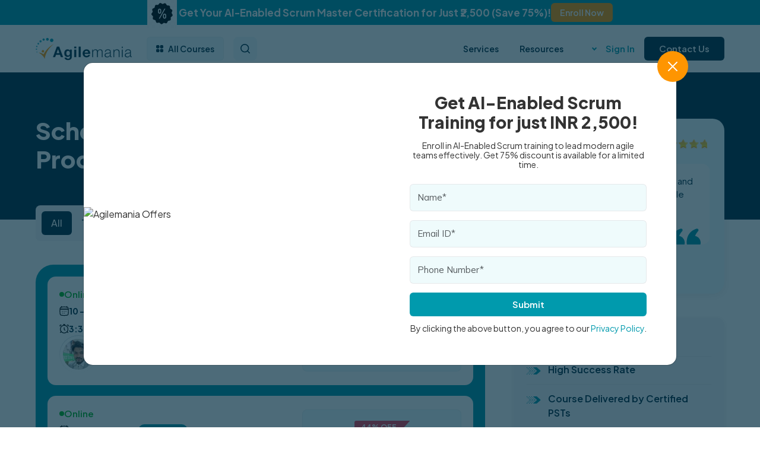

--- FILE ---
content_type: text/html; charset=UTF-8
request_url: https://agilemania.com/professional-scrum-product-owner-advanced-training/schedules
body_size: 63047
content:
<!DOCTYPE html>
<html lang="en">
    <head>
        <meta charset="UTF-8">
        <meta name="csrf-token" content="yJcRaDmRyPZBKsry7ryXfav3Veq5fniFLZl78xF3" />
        <meta name="viewport" content="width=device-width, initial-scale=1.0">
                                    <meta name="robots" content="noindex, nofollow">
                            <meta name="fast2sms" content="QKLkYp6NcZgbsJvWsWaIpUFbH0sbeQ1U">
        <link rel="icon" href="https://agilemania.com/asset/images/agile-fav.png" />
        <link rel="shortcut icon" href="https://agilemania.com/asset/images/agile-fav.png" />

            <title>Schedules for PSPO-A</title>
    <meta name="title" content="Schedules for PSPO-A" />
    <meta name="description" content="Agilemania offers 2 days of advanced Product Ownership with PSPO-A Certification Training online to get good skills, expert mentoring, and lifetime certification." />
    <meta name="keywords" content="product owner advanced training, pspo advanced certification, professional scrum product owner advanced training, pspo ii training, pspo ii certification, pspo advanced training, pspo advanced, advanced pspo certification, PSPO-A training, pspo certification cost in india, pspo 2 certification, pspo 2 training, pspo ii certification training, professional scrum product owner ii (pspo ii) certification" />
    <meta name="author" content="Agilemania" />

    <link rel="canonical" href="https://agilemania.com/professional-scrum-product-owner-advanced-training/schedules">

    <meta prefix="og: http://ogp.me/ns#" property="og:type" content="website">
    <meta prefix="og: http://ogp.me/ns#" property="og:title" content="Schedules for PSPO-A" />
    <meta prefix="og: http://ogp.me/ns#" property="og:description" content="Agilemania offers 2 days of advanced Product Ownership with PSPO-A Certification Training online to get good skills, expert mentoring, and lifetime certification." />
    <meta prefix="og: http://ogp.me/ns#" property="og:url" content="https://agilemania.com/professional-scrum-product-owner-advanced-training/schedules" />
    <meta prefix="og: http://ogp.me/ns#" property="og:site_name" content="Professional Scrum Product Owner™ – Advanced - Agilemania" />

    <meta prefix="og: http://ogp.me/ns#" property="og:image:width" content="1200" />
    <meta prefix="og: http://ogp.me/ns#" property="og:image:height" content="627" />

    <meta prefix="og: http://ogp.me/ns#" property="og:image" content="https://ik.imagekit.io/6fmwjfqof/courses/logo_1678186434.png" />

    <meta name="twitter:card" content="summary" />
    <meta name="twitter:description" content="Agilemania offers 2 days of advanced Product Ownership with PSPO-A Certification Training online to get good skills, expert mentoring, and lifetime certification." />
    <meta name="twitter:site" content="Professional Scrum Product Owner™ – Advanced - Agilemania" />
    <meta name="twitter:title" content="Professional Scrum Product Owner™ – Advanced - Agilemania" />
    <meta name="twitter:url" content="https://agilemania.com/professional-scrum-product-owner-advanced-training/schedules" />
    <meta name="twitter:image" content="https://ik.imagekit.io/6fmwjfqof/courses/logo_1678186434.png" />
		<link rel="stylesheet" href="https://agilemania.com/asset/new/css/owl.carousel.min.css">
        <link rel='stylesheet' href="https://agilemania.com/asset/fontawesome/css/font-awesome.min.css">
        <link rel="preconnect" href="https://fonts.googleapis.com">
        <link rel="preconnect" href="https://fonts.gstatic.com" crossorigin>
        <link href="https://fonts.googleapis.com/css2?family=Mulish:wght@200;300;400;500;600;700;800;900;1000&display=swap" rel="stylesheet">

        <link href="https://cdn.jsdelivr.net/npm/bootstrap@5.3.1/dist/css/bootstrap.min.css" rel="stylesheet" integrity="sha384-4bw+/aepP/YC94hEpVNVgiZdgIC5+VKNBQNGCHeKRQN+PtmoHDEXuppvnDJzQIu9" crossorigin="anonymous">

        <link href="https://unpkg.com/aos@2.3.1/dist/aos.css" rel="stylesheet">
        <link rel="stylesheet" href="https://cdn.jsdelivr.net/npm/@fancyapps/ui@4.0/dist/fancybox.css" />

        <link rel="stylesheet" href="https://agilemania.com/asset/new/css/style.css" type="text/css">
        <link rel="stylesheet" href="https://agilemania.com/asset/new/css/style2.css" type="text/css">
        <link rel="stylesheet" href="https://agilemania.com/asset/new/css/responsive.css" type="text/css">
            <link rel="stylesheet" href="https://agilemania.com/asset/css/coursedetail.css">
    

        <!-- Google Tag Manager -->
        <script>(function(w,d,s,l,i){w[l]=w[l]||[];w[l].push({'gtm.start':
                    new Date().getTime(),event:'gtm.js'});var f=d.getElementsByTagName(s)[0],
                j=d.createElement(s),dl=l!='dataLayer'?'&l='+l:'';j.async=true;j.src=
                'https://www.googletagmanager.com/gtm.js?id='+i+dl;f.parentNode.insertBefore(j,f);
            })(window,document,'script','dataLayer','GTM-NWHMXPK');</script>
        <!-- End Google Tag Manager -->

        <script type="application/ld+json">
{
        "@context": "https://schema.org",
        "@type": "LocalBusiness",
        "name": "Agilemania Technologies Pvt. Ltd.",
        "image": "https://agilemania.com/asset/new/images/banner-img.svg",
        "@id": "https://agilemania.com/",
        "url": "https://agilemania.com/",
        "telephone": "+91-9606400491",
        "priceRange": "₹18000+",
        "address": {
            "@type": "PostalAddress",
            "streetAddress": "399, Jal Vayu Vihar, Kammanahalli, Bengaluru, Karnataka",
            "addressLocality": "Bengaluru",
            "postalCode": "560043",
            "addressCountry": "IN"
        },
        "geo": {
            "@type": "GeoCoordinates",
            "latitude": 13.0215513,
            "longitude": 77.5535909
        },
        "openingHoursSpecification": [
            {
            "@type": "OpeningHoursSpecification",
            "dayOfWeek": [
                "Monday",
                "Tuesday",
                "Wednesday",
                "Thursday",
                "Friday"
            ],
            "opens": "10:00",
            "closes": "19:00"
            }
        ]
        }
        </script>

        
        


    </head>
        <body class="offerbar-show">
    <!-- Google Tag Manager (noscript) -->
    <noscript><iframe src="https://www.googletagmanager.com/ns.html?id=GTM-NWHMXPK"
                      height="0" width="0" style="display:none;visibility:hidden"></iframe></noscript>
    <!-- End Google Tag Manager (noscript) -->


    
            
    <header>

    
        <div class="offer-header-top gap-2">
        <p style="font-size: 17px; font-weight: 700; padding-top: 20px;">
            <img src="https://agilemania.com/asset/new/images/gificon.gif"/>
            Get Your AI-Enabled Scrum Master Certification for Just ₹2,500 (Save 75%)!
        </p>
        
        <a style="cursor: pointer;" onClick="openFlashModal()">
            Enroll Now
        </a>
    </div>
    

    <style>
        .offer-header-top {
            /* background: var(--dark); */
            background: #009aad;
            text-align: center;
            display: flex;
            align-items: center;
            height: 42px;
            justify-content: center;
            gap: 40px;
            color: #fff;
        }
        .offer-header-top h6 {
            margin: 0;
            font-size: 16px;
            display: flex;
            align-items: center;
            gap: 8px;
            font-weight: 700;
            text-transform: uppercase;
        }
        .offer-header-top h6 img {
            max-width: 30px;
            filter: invert(1);
        }
        .offer-header-top a {
            color: #000;
            font-size: 14px;
            display: flex;
            align-items: center;
            gap: 8px;
            padding: 0 15px;
            line-height: 32px;
            border-radius: 6px;
            background: var(--secondary);
            font-weight: 600;
        }
        .offer-header-top a:hover{
            background:var(--dark);
            color:#fff;
        }
        body{
            padding-top:122px;
        }
        @media (max-width:991px){
            body {
                padding-top: 112px;
            }
        }
        @media (max-width:767px){
            .offer-header-top h6 {
                font-size: 13px;
                gap: 6px;
            }
            .offer-header-top h6 svg{
                max-width:18px;
            }
            .offer-header-top a {
                font-size: 13px;
                gap: 6px;
                padding: 0 12px;
                line-height: 30px;
            }
            .offer-header-top {
                height: 40px;
                gap: 15px;
            }
            body {
                padding-top: 110px;
            }
        }
        @media (max-width: 767px){
            html .offer-header-top a {
                font-size: 11px;
                gap: 4px;
                padding: 0 10px;
                line-height: 26px;
            }
            html .offer-header-top a svg {
                max-width: 12px;
            }
            html .offer-header-top h6 img {
                max-width: 20px;
            }
            html .offer-header-top h6 {
                font-size: 10px;
                gap: 6px;
                text-align: left;
                max-width: 63%;
            }
            html .offer-header-top {
                gap: 12px;
            }
        }
        .blinking {
            -webkit-animation: 1s blink ease infinite;
            -moz-animation: 1s blink ease infinite;
            -ms-animation: 1s blink ease infinite;
            -o-animation: 1s blink ease infinite;
            animation: 1s blink ease infinite;
        }

        @keyframes "blink" {

            from,
            to {
                opacity: 0;
            }

            50% {
                opacity: 1;
            }
        }

        @-moz-keyframes blink {

            from,
            to {
                opacity: 0;
            }

            50% {
                opacity: 1;
            }
        }

        @-webkit-keyframes "blink" {

            from,
            to {
                opacity: 0;
            }

            50% {
                opacity: 1;
            }
        }

        @-ms-keyframes "blink" {

            from,
            to {
                opacity: 0;
            }

            50% {
                opacity: 1;
            }
        }

        @-o-keyframes "blink" {

            from,
            to {
                opacity: 0;
            }

            50% {
                opacity: 1;
            }
        }
    </style>
         <div class="header-bottom">
        <div class="container">
            <div class="row align-items-center justify-content-between gx-2 gx-md-4">
                <div class="col-auto">
                    <div class="header_logo">
                        <a href="https://agilemania.com">
                            <img src="https://agilemania.com/asset/new/images/logo.png"/>
                        </a>
                    </div>
                </div>
                <div class="col-auto ms-md-0 me-md-auto">
                    <div class="row g-3">
                        <div class="col-auto d-none d-lg-block">
                            <div class="header_menu">
                                <ul>
                                    <li class="menu-parent position-relative">
                                        <a href="#" class="nav-link-btn"><svg class="me-2" width="12" height="12" viewBox="0 0 14 14" fill="none" xmlns="http://www.w3.org/2000/svg">
                                                    <path d="M2.09666 0C0.94552 0 2.73438e-05 0.952328 2.73438e-05 2.10347V4.20014C2.73438e-05 5.35134 0.945492 6.30224 2.09669 6.30224H4.19336C5.34453 6.30224 6.29683 5.35131 6.29683 4.20014V2.10347C6.2968 0.952328 5.3445 0 4.19333 0L2.09666 0ZM9.79306 0C8.64188 0 7.69639 0.952328 7.69639 2.10347V4.20014C7.69639 5.35134 8.64186 6.30224 9.79306 6.30224H11.8965C13.0477 6.30224 13.9932 5.35131 13.9932 4.20014V2.10347C13.9932 0.952301 13.0477 0 11.8965 0L9.79306 0ZM2.09666 7.7032C0.945492 7.7032 0 8.64869 0 9.79986V11.8979C0 13.0491 0.945465 14 2.09666 14H4.19333C5.3445 14 6.2968 13.049 6.2968 11.8979V9.79986C6.2968 8.64869 5.3445 7.7032 4.19333 7.7032H2.09666ZM9.79306 7.7032C8.64188 7.7032 7.69639 8.64869 7.69639 9.79986V11.8979C7.69639 13.0491 8.64186 14 9.79306 14H11.8965C13.0477 14 13.9932 13.049 13.9932 11.8979V9.79986C13.9932 8.64869 13.0477 7.7032 11.8965 7.7032H9.79306Z" fill="currentColor"/>
                                                    </svg> All Courses</a>
                                        <div class="megamenu-wrap course-megamenu-wrap">
                                            <div class="row g-0 mmtab-style-1" >
                                                <div class="col-lg-3 order-2 order-lg-1">
                                                    <ul class="nav nav-tabs flex-column nav-pills" role="tablist">
                                                                                                                                                                                <li class="nav-item" role="presentation">
                                                                <button class="nav-link active" data-bs-toggle="tab" data-bs-target="#mm-tab-0" type="button" aria-selected="true"><P>Scrum.Org</p></button>
                                                            </li>
                                                                                                                                                                                <li class="nav-item" role="presentation">
                                                                <button class="nav-link " data-bs-toggle="tab" data-bs-target="#mm-tab-1" type="button" aria-selected="true"><P>SAFe®</p></button>
                                                            </li>
                                                                                                                                                                                <li class="nav-item" role="presentation">
                                                                <button class="nav-link " data-bs-toggle="tab" data-bs-target="#mm-tab-2" type="button" aria-selected="true"><P>ICAgile</p></button>
                                                            </li>
                                                                                                                                                                                <li class="nav-item" role="presentation">
                                                                <button class="nav-link " data-bs-toggle="tab" data-bs-target="#mm-tab-3" type="button" aria-selected="true"><P>Scrum Alliance</p></button>
                                                            </li>
                                                                                                                                                                                <li class="nav-item" role="presentation">
                                                                <button class="nav-link " data-bs-toggle="tab" data-bs-target="#mm-tab-4" type="button" aria-selected="true"><P>Technical Agility</p></button>
                                                            </li>
                                                                                                                                                                                <li class="nav-item" role="presentation">
                                                                <button class="nav-link " data-bs-toggle="tab" data-bs-target="#mm-tab-5" type="button" aria-selected="true"><P>Kanban</p></button>
                                                            </li>
                                                                                                                                                                                <li class="nav-item" role="presentation">
                                                                <button class="nav-link " data-bs-toggle="tab" data-bs-target="#mm-tab-6" type="button" aria-selected="true"><P>Business Analysis</p></button>
                                                            </li>
                                                                                                                                                                                <li class="nav-item" role="presentation">
                                                                <button class="nav-link " data-bs-toggle="tab" data-bs-target="#mm-tab-7" type="button" aria-selected="true"><P>Project Management</p></button>
                                                            </li>
                                                                                                                                                                                <li class="nav-item" role="presentation">
                                                                <button class="nav-link " data-bs-toggle="tab" data-bs-target="#mm-tab-8" type="button" aria-selected="true"><P>AI-Enabled</p></button>
                                                            </li>
                                                        
                                                            <li>
                                                                <hr class="p-0 m-0 pt-2"/>
                                                                <button class="nav-link" data-bs-toggle="tab" data-bs-target="#mm-tab-academy" type="button" aria-selected="true">Agilemania Academy</button>
                                                            </li>
                                                        </ul>
                                                             
                                                </div>
                                                <div class="col-lg-9 order-1 order-lg-2">
                                                    <div class="tab-content" id="myTabContent">
                                                                                                                                                                            <div class="tab-pane fade show active" id="mm-tab-0" role="tabpanel" tabindex="0">
                                                            <p class="tab_drawer_heading text-dark" rel="tab2">Scrum.Org</p>
                                                            <div class="row g-1 training-row">
                                                                                                                                                                                                        <div class="col-lg-6">
                                                                        <a href="https://agilemania.com/pspo-ai-essential-training" class="training-menu-link">
                                                                            <div class="row align-items-center">
                                                                                <div class="col-auto">
                                                                                    <div class="icon">
                                                                                                                                                                                <img src="https://admin.agilemania.com/storage/course_logo/68d6880172a511758889985.png"/>
                                                                                                                                                                            </div>
                                                                                </div>
                                                                                <div class="col">Professional Scrum Product Owner - AI Essentials ( PSPO-AI)
                                                                                                                                                                        <span class="badge bg-red">Trending</span>
                                                                                                                                                                </div>
                                                                            </div>
                                                                        </a>
                                                                    </div>

                                                                                                                                                                                                                                                                            <div class="col-lg-6">
                                                                        <a href="https://agilemania.com/professional-scrum-master-psm-training" class="training-menu-link">
                                                                            <div class="row align-items-center">
                                                                                <div class="col-auto">
                                                                                    <div class="icon">
                                                                                                                                                                                <img src="https://admin.agilemania.com/storage/course_logo/68d68e21b8ae11758891553.webp"/>
                                                                                                                                                                            </div>
                                                                                </div>
                                                                                <div class="col">Professional Scrum Master (PSM-I)
                                                                                                                                                                        <span class="badge bg-secondary">Best Seller</span>
                                                                                                                                                                </div>
                                                                            </div>
                                                                        </a>
                                                                    </div>

                                                                                                                                                                                                                                                                            <div class="col-lg-6">
                                                                        <a href="https://agilemania.com/advanced-professional-scrum-master-psm-ii-training" class="training-menu-link">
                                                                            <div class="row align-items-center">
                                                                                <div class="col-auto">
                                                                                    <div class="icon">
                                                                                                                                                                                <img src="https://admin.agilemania.com/storage/course_logo/68d68bae6fdb81758890926.webp"/>
                                                                                                                                                                            </div>
                                                                                </div>
                                                                                <div class="col">Professional Scrum Master-Advanced (PSM-A)
                                                                                                                                                                        <span class="badge bg-success">Popular</span>
                                                                                                                                                                </div>
                                                                            </div>
                                                                        </a>
                                                                    </div>

                                                                                                                                                                                                                                                                            <div class="col-lg-6">
                                                                        <a href="https://agilemania.com/professional-scrum-product-owner-pspo-training" class="training-menu-link">
                                                                            <div class="row align-items-center">
                                                                                <div class="col-auto">
                                                                                    <div class="icon">
                                                                                                                                                                                <img src="https://admin.agilemania.com/storage/course_logo/68d68e6aee2f61758891626.webp"/>
                                                                                                                                                                            </div>
                                                                                </div>
                                                                                <div class="col">Professional Scrum Product Owner (PSPO-I)
                                                                                                                                                                        <span class="badge bg-secondary">Best Seller</span>
                                                                                                                                                                </div>
                                                                            </div>
                                                                        </a>
                                                                    </div>

                                                                                                                                                                                                                                                                            <div class="col-lg-6">
                                                                        <a href="https://agilemania.com/professional-scrum-product-owner-advanced-training" class="training-menu-link">
                                                                            <div class="row align-items-center">
                                                                                <div class="col-auto">
                                                                                    <div class="icon">
                                                                                                                                                                                <img src="https://admin.agilemania.com/storage/course_logo/68d68f4be57aa1758891851.webp"/>
                                                                                                                                                                            </div>
                                                                                </div>
                                                                                <div class="col">Professional Scrum Product Owner – Advanced (PSPO-A)
                                                                                                                                                                        <span class="badge bg-success">Popular</span>
                                                                                                                                                                </div>
                                                                            </div>
                                                                        </a>
                                                                    </div>

                                                                                                                                                                                                                                                                            <div class="col-lg-6">
                                                                        <a href="https://agilemania.com/professional-scrum-with-kanban-training" class="training-menu-link">
                                                                            <div class="row align-items-center">
                                                                                <div class="col-auto">
                                                                                    <div class="icon">
                                                                                                                                                                                <img src="https://admin.agilemania.com/storage/course_logo/68d68eb4562461758891700.webp"/>
                                                                                                                                                                            </div>
                                                                                </div>
                                                                                <div class="col">Professional Scrum with Kanban (PSK)
                                                                                                                                                                        <span class="badge bg-primary">Recommended</span>
                                                                                                                                                                </div>
                                                                            </div>
                                                                        </a>
                                                                    </div>

                                                                                                                                                                                                                                                                            <div class="col-lg-6">
                                                                        <a href="https://agilemania.com/professional-agile-leadership-essentials-pal-e" class="training-menu-link">
                                                                            <div class="row align-items-center">
                                                                                <div class="col-auto">
                                                                                    <div class="icon">
                                                                                                                                                                                <img src="https://admin.agilemania.com/storage/course_logo/68d68c083eb3e1758891016.webp"/>
                                                                                                                                                                            </div>
                                                                                </div>
                                                                                <div class="col">Professional Agile Leadership Essentials (PAL-E)
                                                                                                                                                                </div>
                                                                            </div>
                                                                        </a>
                                                                    </div>

                                                                                                                                                                                                                                                                            <div class="col-lg-6">
                                                                        <a href="https://agilemania.com/professional-agile-leadership-evidence-based-management-training" class="training-menu-link">
                                                                            <div class="row align-items-center">
                                                                                <div class="col-auto">
                                                                                    <div class="icon">
                                                                                                                                                                                <img src="https://admin.agilemania.com/storage/course_logo/68d68c77bd6b81758891127.webp"/>
                                                                                                                                                                            </div>
                                                                                </div>
                                                                                <div class="col">Professional Agile Leadership - Evidence-Based Management (PAL-EBM)
                                                                                                                                                                </div>
                                                                            </div>
                                                                        </a>
                                                                    </div>

                                                                                                                                                                                                                                                                            <div class="col-lg-6">
                                                                        <a href="https://agilemania.com/applying-professional-scrum-aps-training" class="training-menu-link">
                                                                            <div class="row align-items-center">
                                                                                <div class="col-auto">
                                                                                    <div class="icon">
                                                                                                                                                                                <img src="https://admin.agilemania.com/storage/course_logo/68d68a752d2c11758890613.png"/>
                                                                                                                                                                            </div>
                                                                                </div>
                                                                                <div class="col">Applying Professional Scrum (APS)
                                                                                                                                                                </div>
                                                                            </div>
                                                                        </a>
                                                                    </div>

                                                                                                                                                                                                                                                                            <div class="col-lg-6">
                                                                        <a href="https://agilemania.com/professional-scrum-developer-psd-training" class="training-menu-link">
                                                                            <div class="row align-items-center">
                                                                                <div class="col-auto">
                                                                                    <div class="icon">
                                                                                                                                                                                <img src="https://admin.agilemania.com/storage/course_logo/68d689b54efde1758890421.webp"/>
                                                                                                                                                                            </div>
                                                                                </div>
                                                                                <div class="col">Applying Professional Scrum for Software Development (APS-SD)
                                                                                                                                                                </div>
                                                                            </div>
                                                                        </a>
                                                                    </div>

                                                                                                                                                                                                                                                                            <div class="col-lg-6">
                                                                        <a href="https://agilemania.com/professional-scrum-user-experience-training" class="training-menu-link">
                                                                            <div class="row align-items-center">
                                                                                <div class="col-auto">
                                                                                    <div class="icon">
                                                                                                                                                                                <img src="https://admin.agilemania.com/storage/course_logo/68d68f018a2801758891777.webp"/>
                                                                                                                                                                            </div>
                                                                                </div>
                                                                                <div class="col">Professional Scrum with User Experience (PSU)
                                                                                                                                                                </div>
                                                                            </div>
                                                                        </a>
                                                                    </div>

                                                                                                                                                                                                                                                                            <div class="col-lg-6">
                                                                        <a href="https://agilemania.com/professional-scrum-master-and-product-owner-training" class="training-menu-link">
                                                                            <div class="row align-items-center">
                                                                                <div class="col-auto">
                                                                                    <div class="icon">
                                                                                                                                                                                <img src="https://admin.agilemania.com/storage/course_logo/68d68dbd6e6d21758891453.webp"/>
                                                                                                                                                                            </div>
                                                                                </div>
                                                                                <div class="col">Professional Scrum Master and Product Owner (PSMPO)
                                                                                                                                                                        <span class="badge bg-red">Trending</span>
                                                                                                                                                                </div>
                                                                            </div>
                                                                        </a>
                                                                    </div>

                                                                                                                                                                                                                                                                            <div class="col-lg-6">
                                                                        <a href="https://agilemania.com/scaled-professional-scrum-sps-training" class="training-menu-link">
                                                                            <div class="row align-items-center">
                                                                                <div class="col-auto">
                                                                                    <div class="icon">
                                                                                                                                                                                <img src="https://admin.agilemania.com/storage/course_logo/68d68fa2c64a91758891938.png"/>
                                                                                                                                                                            </div>
                                                                                </div>
                                                                                <div class="col">Scaled Professional Scrum with Nexus (SPS)
                                                                                                                                                                </div>
                                                                            </div>
                                                                        </a>
                                                                    </div>

                                                                                                                                                                                                                                                                            <div class="col-lg-6">
                                                                        <a href="https://agilemania.com/professional-scrum-facilitation-skills-training" class="training-menu-link">
                                                                            <div class="row align-items-center">
                                                                                <div class="col-auto">
                                                                                    <div class="icon">
                                                                                                                                                                                <img src="https://admin.agilemania.com/storage/course_logo/68d68d322cd841758891314.webp"/>
                                                                                                                                                                            </div>
                                                                                </div>
                                                                                <div class="col">Professional Scrum Facilitation (PSF) Skills 
                                                                                                                                                                </div>
                                                                            </div>
                                                                        </a>
                                                                    </div>

                                                                                                                                                                                                                                                                            <div class="col-lg-6">
                                                                        <a href="https://agilemania.com/professional-scrum-product-backlogmanagement-skills-pspbms-training" class="training-menu-link">
                                                                            <div class="row align-items-center">
                                                                                <div class="col-auto">
                                                                                    <div class="icon">
                                                                                                                                                                                <img src="https://admin.agilemania.com/storage/course_logo/68d68b34080df1758890804.png"/>
                                                                                                                                                                            </div>
                                                                                </div>
                                                                                <div class="col">Professional Scrum Product Backlog Management Skills (PSPBM)
                                                                                                                                                                        <span class="badge bg-red">Trending</span>
                                                                                                                                                                </div>
                                                                            </div>
                                                                        </a>
                                                                    </div>

                                                                                                                                                                                                    

                                                            </div>
                                                        </div>
                                                                                                                                                                            <div class="tab-pane fade " id="mm-tab-1" role="tabpanel" tabindex="0">
                                                            <p class="tab_drawer_heading text-dark" rel="tab2">SAFe®</p>
                                                            <div class="row g-1 training-row">
                                                                                                                                                                                                        <div class="col-lg-6">
                                                                        <a href="https://agilemania.com/leading-safe-agilist-certification-training" class="training-menu-link">
                                                                            <div class="row align-items-center">
                                                                                <div class="col-auto">
                                                                                    <div class="icon">
                                                                                                                                                                                <img src="https://admin.agilemania.com/storage/course_logo/68d7f9bd278c41758984637.png"/>
                                                                                                                                                                            </div>
                                                                                </div>
                                                                                <div class="col">Leading SAFe 6.0 or SAFe® 6 Agilist
                                                                                                                                                                        <span class="badge bg-secondary">Best Seller</span>
                                                                                                                                                                </div>
                                                                            </div>
                                                                        </a>
                                                                    </div>

                                                                                                                                                                                                                                                                            <div class="col-lg-6">
                                                                        <a href="https://agilemania.com/safe-release-train-engineer-certification-training" class="training-menu-link">
                                                                            <div class="row align-items-center">
                                                                                <div class="col-auto">
                                                                                    <div class="icon">
                                                                                                                                                                                <img src="https://admin.agilemania.com/storage/course_logo/68d7f97a43a561758984570.png"/>
                                                                                                                                                                            </div>
                                                                                </div>
                                                                                <div class="col">SAFe® Release Train Engineer (RTE)
                                                                                                                                                                        <span class="badge bg-success">Popular</span>
                                                                                                                                                                </div>
                                                                            </div>
                                                                        </a>
                                                                    </div>

                                                                                                                                                                                                                                                                            <div class="col-lg-6">
                                                                        <a href="https://agilemania.com/safe-scrum-master-ssm-certification-training" class="training-menu-link">
                                                                            <div class="row align-items-center">
                                                                                <div class="col-auto">
                                                                                    <div class="icon">
                                                                                                                                                                                <img src="https://admin.agilemania.com/storage/course_logo/69156f06453e11763012358.png"/>
                                                                                                                                                                            </div>
                                                                                </div>
                                                                                <div class="col">SAFe® Scrum Master (SSM)
                                                                                                                                                                        <span class="badge bg-primary">Recommended</span>
                                                                                                                                                                </div>
                                                                            </div>
                                                                        </a>
                                                                    </div>

                                                                                                                                                                                                                                                                            <div class="col-lg-6">
                                                                        <a href="https://agilemania.com/safe-advance-scrum-master-sasm-training" class="training-menu-link">
                                                                            <div class="row align-items-center">
                                                                                <div class="col-auto">
                                                                                    <div class="icon">
                                                                                                                                                                                <img src="https://admin.agilemania.com/storage/course_logo/68d7f9f0e57061758984688.png"/>
                                                                                                                                                                            </div>
                                                                                </div>
                                                                                <div class="col">SAFe® Advanced Scrum Master (SASM)
                                                                                                                                                                </div>
                                                                            </div>
                                                                        </a>
                                                                    </div>

                                                                                                                                                                                                                                                                            <div class="col-lg-6">
                                                                        <a href="https://agilemania.com/safe-agile-product-management-certification-training" class="training-menu-link">
                                                                            <div class="row align-items-center">
                                                                                <div class="col-auto">
                                                                                    <div class="icon">
                                                                                                                                                                                <img src="https://admin.agilemania.com/storage/course_logo/68d691a02c0271758892448.png"/>
                                                                                                                                                                            </div>
                                                                                </div>
                                                                                <div class="col">SAFe® Agile Product Management (APM)
                                                                                                                                                                </div>
                                                                            </div>
                                                                        </a>
                                                                    </div>

                                                                                                                                                                                                                                                                            <div class="col-lg-6">
                                                                        <a href="https://agilemania.com/safe-lean-portfolio-management-certification-training" class="training-menu-link">
                                                                            <div class="row align-items-center">
                                                                                <div class="col-auto">
                                                                                    <div class="icon">
                                                                                                                                                                                <img src="https://admin.agilemania.com/storage/course_logo/68d7f8f1834fc1758984433.png"/>
                                                                                                                                                                            </div>
                                                                                </div>
                                                                                <div class="col">SAFe® Lean Portfolio Management (LPM)
                                                                                                                                                                </div>
                                                                            </div>
                                                                        </a>
                                                                    </div>

                                                                                                                                                                                                                                                                            <div class="col-lg-6">
                                                                        <a href="https://agilemania.com/safe-product-owner-product-manager-popm-training" class="training-menu-link">
                                                                            <div class="row align-items-center">
                                                                                <div class="col-auto">
                                                                                    <div class="icon">
                                                                                                                                                                                <img src="https://admin.agilemania.com/storage/course_logo/69156eb601b2a1763012278.png"/>
                                                                                                                                                                            </div>
                                                                                </div>
                                                                                <div class="col">SAFe® AI-Empowered Product Owner/Product Manager (POPM)
                                                                                                                                                                        <span class="badge bg-primary">Recommended</span>
                                                                                                                                                                </div>
                                                                            </div>
                                                                        </a>
                                                                    </div>

                                                                                                                                                                                                                                                                            <div class="col-lg-6">
                                                                        <a href="https://agilemania.com/safe-devops-practitioner-sdp-training" class="training-menu-link">
                                                                            <div class="row align-items-center">
                                                                                <div class="col-auto">
                                                                                    <div class="icon">
                                                                                                                                                                                <img src="https://admin.agilemania.com/storage/course_logo/68d7fa293dd161758984745.png"/>
                                                                                                                                                                            </div>
                                                                                </div>
                                                                                <div class="col">SAFe® DevOps Practitioner (SDP)
                                                                                                                                                                </div>
                                                                            </div>
                                                                        </a>
                                                                    </div>

                                                                                                                                                                                                                                                                            <div class="col-lg-6">
                                                                        <a href="https://agilemania.com/safe-for-architects-training" class="training-menu-link">
                                                                            <div class="row align-items-center">
                                                                                <div class="col-auto">
                                                                                    <div class="icon">
                                                                                                                                                                                <img src="https://admin.agilemania.com/storage/course_logo/68d691e84c5471758892520.png"/>
                                                                                                                                                                            </div>
                                                                                </div>
                                                                                <div class="col">SAFe® for Architect (ARCH)
                                                                                                                                                                </div>
                                                                            </div>
                                                                        </a>
                                                                    </div>

                                                                                                                                                                                                                                                                            <div class="col-lg-6">
                                                                        <a href="https://agilemania.com/safe-for-team" class="training-menu-link">
                                                                            <div class="row align-items-center">
                                                                                <div class="col-auto">
                                                                                    <div class="icon">
                                                                                                                                                                                <img src="https://admin.agilemania.com/storage/course_logo/68d7fa7a388b81758984826.png"/>
                                                                                                                                                                            </div>
                                                                                </div>
                                                                                <div class="col">SAFe® for Teams
                                                                                                                                                                </div>
                                                                            </div>
                                                                        </a>
                                                                    </div>

                                                                                                                                                                                                                                                                            <div class="col-lg-6">
                                                                        <a href="https://agilemania.com/safe-for-hardware-certification-training" class="training-menu-link">
                                                                            <div class="row align-items-center">
                                                                                <div class="col-auto">
                                                                                    <div class="icon">
                                                                                                                                                                                <img src="https://admin.agilemania.com/storage/course_logo/68d7f882081c21758984322.jpg"/>
                                                                                                                                                                            </div>
                                                                                </div>
                                                                                <div class="col">SAFe® for Hardware
                                                                                                                                                                </div>
                                                                            </div>
                                                                        </a>
                                                                    </div>

                                                                                                                                                                                                    

                                                            </div>
                                                        </div>
                                                                                                                                                                            <div class="tab-pane fade " id="mm-tab-2" role="tabpanel" tabindex="0">
                                                            <p class="tab_drawer_heading text-dark" rel="tab2">ICAgile</p>
                                                            <div class="row g-1 training-row">
                                                                                                                                                                                                        <div class="col-lg-6">
                                                                        <a href="https://agilemania.com/agile-fundamentals-icp-training" class="training-menu-link">
                                                                            <div class="row align-items-center">
                                                                                <div class="col-auto">
                                                                                    <div class="icon">
                                                                                                                                                                                <img src="https://admin.agilemania.com/storage/course_logo/68d81247573b51758990919.png"/>
                                                                                                                                                                            </div>
                                                                                </div>
                                                                                <div class="col">Agile Fundamentals (ICP)
                                                                                                                                                                        <span class="badge bg-success">Popular</span>
                                                                                                                                                                </div>
                                                                            </div>
                                                                        </a>
                                                                    </div>

                                                                                                                                                                                                                                                                            <div class="col-lg-6">
                                                                        <a href="https://agilemania.com/tbr-inperson-class" class="training-menu-link">
                                                                            <div class="row align-items-center">
                                                                                <div class="col-auto">
                                                                                    <div class="icon">
                                                                                                                                                                                <img src="https://admin.agilemania.com/storage/course_logo/68d812ab0bdaa1758991019.jpg"/>
                                                                                                                                                                            </div>
                                                                                </div>
                                                                                <div class="col">TBR Practitioner (In-Person)
                                                                                                                                                                </div>
                                                                            </div>
                                                                        </a>
                                                                    </div>

                                                                                                                                                                                                                                                                            <div class="col-lg-6">
                                                                        <a href="https://agilemania.com/certified-agile-coach-icp-acc-training" class="training-menu-link">
                                                                            <div class="row align-items-center">
                                                                                <div class="col-auto">
                                                                                    <div class="icon">
                                                                                                                                                                                <img src="https://admin.agilemania.com/storage/course_logo/68d7fbbeed23c1758985150.png"/>
                                                                                                                                                                            </div>
                                                                                </div>
                                                                                <div class="col">Agile Coaching (ICP-ACC)
                                                                                                                                                                        <span class="badge bg-secondary">Best Seller</span>
                                                                                                                                                                </div>
                                                                            </div>
                                                                        </a>
                                                                    </div>

                                                                                                                                                                                                                                                                            <div class="col-lg-6">
                                                                        <a href="https://agilemania.com/enterprise-agility-icp-ent-certification-training" class="training-menu-link">
                                                                            <div class="row align-items-center">
                                                                                <div class="col-auto">
                                                                                    <div class="icon">
                                                                                                                                                                                <img src="https://admin.agilemania.com/storage/course_logo/68d80f4c014571758990156.png"/>
                                                                                                                                                                            </div>
                                                                                </div>
                                                                                <div class="col">Enterprise Agile Coaching (ICP-ENT)
                                                                                                                                                                        <span class="badge bg-primary">Recommended</span>
                                                                                                                                                                </div>
                                                                            </div>
                                                                        </a>
                                                                    </div>

                                                                                                                                                                                                                                                                            <div class="col-lg-6">
                                                                        <a href="https://agilemania.com/enterprise-agile-coach-icp-cat" class="training-menu-link">
                                                                            <div class="row align-items-center">
                                                                                <div class="col-auto">
                                                                                    <div class="icon">
                                                                                                                                                                                <img src="https://admin.agilemania.com/storage/course_logo/68d7fdc63e9e11758985670.png"/>
                                                                                                                                                                            </div>
                                                                                </div>
                                                                                <div class="col">Coaching Agile Transformations (ICP-CAT)
                                                                                                                                                                        <span class="badge bg-primary">Recommended</span>
                                                                                                                                                                </div>
                                                                            </div>
                                                                        </a>
                                                                    </div>

                                                                                                                                                                                                                                                                            <div class="col-lg-6">
                                                                        <a href="https://agilemania.com/business-agility-foundation-icp-baf-training" class="training-menu-link">
                                                                            <div class="row align-items-center">
                                                                                <div class="col-auto">
                                                                                    <div class="icon">
                                                                                                                                                                                <img src="https://admin.agilemania.com/storage/course_logo/68d7fd78bcbcb1758985592.png"/>
                                                                                                                                                                            </div>
                                                                                </div>
                                                                                <div class="col">Business Agility Foundations (ICP-BAF)
                                                                                                                                                                </div>
                                                                            </div>
                                                                        </a>
                                                                    </div>

                                                                                                                                                                                                                                                                            <div class="col-lg-6">
                                                                        <a href="https://agilemania.com/certified-agile-team-facilitator-icp-atf-training" class="training-menu-link">
                                                                            <div class="row align-items-center">
                                                                                <div class="col-auto">
                                                                                    <div class="icon">
                                                                                                                                                                                <img src="https://admin.agilemania.com/storage/course_logo/68d7fd286b4281758985512.png"/>
                                                                                                                                                                            </div>
                                                                                </div>
                                                                                <div class="col">Agile Team Facilitation (ICP-ATF)
                                                                                                                                                                </div>
                                                                            </div>
                                                                        </a>
                                                                    </div>

                                                                                                                                                                                                                                                                            <div class="col-lg-6">
                                                                        <a href="https://agilemania.com/agile-project-and-delivery-management-icp-apm-training" class="training-menu-link">
                                                                            <div class="row align-items-center">
                                                                                <div class="col-auto">
                                                                                    <div class="icon">
                                                                                                                                                                                <img src="https://admin.agilemania.com/storage/course_logo/68d7fc8f3579a1758985359.png"/>
                                                                                                                                                                            </div>
                                                                                </div>
                                                                                <div class="col">Agile Project and Delivery Management (ICP-APM)
                                                                                                                                                                </div>
                                                                            </div>
                                                                        </a>
                                                                    </div>

                                                                                                                                                                                                                                                                            <div class="col-lg-6">
                                                                        <a href="https://agilemania.com/icagile-product-management-icp-pdm-certification" class="training-menu-link">
                                                                            <div class="row align-items-center">
                                                                                <div class="col-auto">
                                                                                    <div class="icon">
                                                                                                                                                                                <img src="https://admin.agilemania.com/storage/course_logo/logo_1689332839.png"/>
                                                                                                                                                                            </div>
                                                                                </div>
                                                                                <div class="col">Product Management (ICP-PDM)
                                                                                                                                                                </div>
                                                                            </div>
                                                                        </a>
                                                                    </div>

                                                                                                                                                                                                                                                                            <div class="col-lg-6">
                                                                        <a href="https://agilemania.com/leading-with-agility-icp-lea-certification-training" class="training-menu-link">
                                                                            <div class="row align-items-center">
                                                                                <div class="col-auto">
                                                                                    <div class="icon">
                                                                                                                                                                                <img src="https://admin.agilemania.com/storage/course_logo/6694f455985a41721037909.webp"/>
                                                                                                                                                                            </div>
                                                                                </div>
                                                                                <div class="col">Leading with Agility (ICP-LEA)
                                                                                                                                                                </div>
                                                                            </div>
                                                                        </a>
                                                                    </div>

                                                                                                                                                                                                                                                                            <div class="col-lg-6">
                                                                        <a href="https://agilemania.com/icagile-agility-in-human-resources-professional-icp-ahr-training" class="training-menu-link">
                                                                            <div class="row align-items-center">
                                                                                <div class="col-auto">
                                                                                    <div class="icon">
                                                                                                                                                                                <img src="https://admin.agilemania.com/storage/course_logo/68d7fc1095a3f1758985232.png"/>
                                                                                                                                                                            </div>
                                                                                </div>
                                                                                <div class="col">Agility in HR (ICP-AHR)
                                                                                                                                                                </div>
                                                                            </div>
                                                                        </a>
                                                                    </div>

                                                                                                                                                                                                                                                                            <div class="col-lg-6">
                                                                        <a href="https://agilemania.com/agile-product-ownership-icp-apo-training" class="training-menu-link">
                                                                            <div class="row align-items-center">
                                                                                <div class="col-auto">
                                                                                    <div class="icon">
                                                                                                                                                                                <img src="https://admin.agilemania.com/storage/course_logo/68d7fcd48a8661758985428.png"/>
                                                                                                                                                                            </div>
                                                                                </div>
                                                                                <div class="col">Agile Product Ownership (ICP-APO)
                                                                                                                                                                </div>
                                                                            </div>
                                                                        </a>
                                                                    </div>

                                                                                                                                                                                                                                                                            <div class="col-lg-6">
                                                                        <a href="https://agilemania.com/delivery-at-scale-icp-das-training" class="training-menu-link">
                                                                            <div class="row align-items-center">
                                                                                <div class="col-auto">
                                                                                    <div class="icon">
                                                                                                                                                                                <img src="https://admin.agilemania.com/storage/course_logo/logo_1690202547.png"/>
                                                                                                                                                                            </div>
                                                                                </div>
                                                                                <div class="col">ICAgile Certified Delivery at Scale (ICP-DAS)
                                                                                                                                                                </div>
                                                                            </div>
                                                                        </a>
                                                                    </div>

                                                                                                                                                                                                                                                                            <div class="col-lg-6">
                                                                        <a href="https://agilemania.com/foundations-of-artificial-intelligence-icp-fai-training" class="training-menu-link">
                                                                            <div class="row align-items-center">
                                                                                <div class="col-auto">
                                                                                    <div class="icon">
                                                                                                                                                                                <img src="https://admin.agilemania.com/storage/course_logo/68d80fac7335e1758990252.png"/>
                                                                                                                                                                            </div>
                                                                                </div>
                                                                                <div class="col">Foundations of Artificial Intelligence (ICP-FAI) 
                                                                                                                                                                </div>
                                                                            </div>
                                                                        </a>
                                                                    </div>

                                                                                                                                                                                                    

                                                            </div>
                                                        </div>
                                                                                                                                                                            <div class="tab-pane fade " id="mm-tab-3" role="tabpanel" tabindex="0">
                                                            <p class="tab_drawer_heading text-dark" rel="tab2">Scrum Alliance</p>
                                                            <div class="row g-1 training-row">
                                                                                                                                                                                                        <div class="col-lg-6">
                                                                        <a href="https://agilemania.com/ai-for-scrum-masters" class="training-menu-link">
                                                                            <div class="row align-items-center">
                                                                                <div class="col-auto">
                                                                                    <div class="icon">
                                                                                                                                                                                <img src="https://admin.agilemania.com/storage/course_logo/68d8d022e64c11759039522.png"/>
                                                                                                                                                                            </div>
                                                                                </div>
                                                                                <div class="col">AI for Scrum Masters
                                                                                                                                                                        <span class="badge bg-red">Trending</span>
                                                                                                                                                                </div>
                                                                            </div>
                                                                        </a>
                                                                    </div>

                                                                                                                                                                                                                                                                            <div class="col-lg-6">
                                                                        <a href="https://agilemania.com/ai-for-product-owners" class="training-menu-link">
                                                                            <div class="row align-items-center">
                                                                                <div class="col-auto">
                                                                                    <div class="icon">
                                                                                                                                                                                <img src="https://admin.agilemania.com/storage/course_logo/68d8d00d2c5c51759039501.png"/>
                                                                                                                                                                            </div>
                                                                                </div>
                                                                                <div class="col">AI for Product Owners 
                                                                                                                                                                        <span class="badge bg-red">Trending</span>
                                                                                                                                                                </div>
                                                                            </div>
                                                                        </a>
                                                                    </div>

                                                                                                                                                                                                                                                                            <div class="col-lg-6">
                                                                        <a href="https://agilemania.com/certified-scrum-master-csm-training" class="training-menu-link">
                                                                            <div class="row align-items-center">
                                                                                <div class="col-auto">
                                                                                    <div class="icon">
                                                                                                                                                                                <img src="https://admin.agilemania.com/storage/course_logo/68d8d04688ade1759039558.png"/>
                                                                                                                                                                            </div>
                                                                                </div>
                                                                                <div class="col">Certified Scrum Master (CSM) Training 
                                                                                                                                                                        <span class="badge bg-secondary">Best Seller</span>
                                                                                                                                                                </div>
                                                                            </div>
                                                                        </a>
                                                                    </div>

                                                                                                                                                                                                                                                                            <div class="col-lg-6">
                                                                        <a href="https://agilemania.com/advanced-certified-scrum-master-a-csm-training" class="training-menu-link">
                                                                            <div class="row align-items-center">
                                                                                <div class="col-auto">
                                                                                    <div class="icon">
                                                                                                                                                                                <img src="https://admin.agilemania.com/storage/course_logo/68d8d06a0bfff1759039594.png"/>
                                                                                                                                                                            </div>
                                                                                </div>
                                                                                <div class="col">Advanced Certified Scrum Master (A-CSM)
                                                                                                                                                                        <span class="badge bg-success">Popular</span>
                                                                                                                                                                </div>
                                                                            </div>
                                                                        </a>
                                                                    </div>

                                                                                                                                                                                                                                                                            <div class="col-lg-6">
                                                                        <a href="https://agilemania.com/cspo-certification-training" class="training-menu-link">
                                                                            <div class="row align-items-center">
                                                                                <div class="col-auto">
                                                                                    <div class="icon">
                                                                                                                                                                                <img src="https://admin.agilemania.com/storage/course_logo/68d8d085a34481759039621.png"/>
                                                                                                                                                                            </div>
                                                                                </div>
                                                                                <div class="col">Certified Scrum Product Owner (CSPO)
                                                                                                                                                                        <span class="badge bg-success">Popular</span>
                                                                                                                                                                </div>
                                                                            </div>
                                                                        </a>
                                                                    </div>

                                                                                                                                                                                                                                                                            <div class="col-lg-6">
                                                                        <a href="https://agilemania.com/advanced-certified-scrum-product-owner" class="training-menu-link">
                                                                            <div class="row align-items-center">
                                                                                <div class="col-auto">
                                                                                    <div class="icon">
                                                                                                                                                                                <img src="https://admin.agilemania.com/storage/course_logo/68d8cfc460bb91759039428.png"/>
                                                                                                                                                                            </div>
                                                                                </div>
                                                                                <div class="col">Advanced Certified Scrum Product Owner (A-CSPO) 
                                                                                                                                                                </div>
                                                                            </div>
                                                                        </a>
                                                                    </div>

                                                                                                                                                                                                                                                                            <div class="col-lg-6">
                                                                        <a href="https://agilemania.com/certified-scrum-developer-csd-training" class="training-menu-link">
                                                                            <div class="row align-items-center">
                                                                                <div class="col-auto">
                                                                                    <div class="icon">
                                                                                                                                                                                <img src="https://admin.agilemania.com/storage/course_logo/68d8d0a479d2f1759039652.png"/>
                                                                                                                                                                            </div>
                                                                                </div>
                                                                                <div class="col">Certified Scrum Developer (CSD)
                                                                                                                                                                </div>
                                                                            </div>
                                                                        </a>
                                                                    </div>

                                                                                                                                                                                                                                                                            <div class="col-lg-6">
                                                                        <a href="https://agilemania.com/advanced-certified-scrum-developer-acsd-training" class="training-menu-link">
                                                                            <div class="row align-items-center">
                                                                                <div class="col-auto">
                                                                                    <div class="icon">
                                                                                                                                                                                <img src="https://admin.agilemania.com/storage/course_logo/68d8d10de52361759039757.png"/>
                                                                                                                                                                            </div>
                                                                                </div>
                                                                                <div class="col">Advanced-Certified Scrum Developer (A-CSD)
                                                                                                                                                                </div>
                                                                            </div>
                                                                        </a>
                                                                    </div>

                                                                                                                                                                                                                                                                            <div class="col-lg-6">
                                                                        <a href="https://agilemania.com/certified-less-practitioner-clp" class="training-menu-link">
                                                                            <div class="row align-items-center">
                                                                                <div class="col-auto">
                                                                                    <div class="icon">
                                                                                                                                                                                <img src="https://admin.agilemania.com/storage/course_logo/68d8d0f5615801759039733.png"/>
                                                                                                                                                                            </div>
                                                                                </div>
                                                                                <div class="col">Certified LeSS Practitioner (CLP)
                                                                                                                                                                </div>
                                                                            </div>
                                                                        </a>
                                                                    </div>

                                                                                                                                                                                                                                                                            <div class="col-lg-6">
                                                                        <a href="https://agilemania.com/certified-less-basics-clb-certification-training" class="training-menu-link">
                                                                            <div class="row align-items-center">
                                                                                <div class="col-auto">
                                                                                    <div class="icon">
                                                                                                                                                                                <img src="https://admin.agilemania.com/storage/course_logo/68d8d0d4e2b161759039700.png"/>
                                                                                                                                                                            </div>
                                                                                </div>
                                                                                <div class="col">Certified LeSS Basics (CLB)
                                                                                                                                                                </div>
                                                                            </div>
                                                                        </a>
                                                                    </div>

                                                                                                                                                                                                    

                                                            </div>
                                                        </div>
                                                                                                                                                                            <div class="tab-pane fade " id="mm-tab-4" role="tabpanel" tabindex="0">
                                                            <p class="tab_drawer_heading text-dark" rel="tab2">Technical Agility</p>
                                                            <div class="row g-1 training-row">
                                                                                                                                                                                                        <div class="col-lg-6">
                                                                        <a href="https://agilemania.com/devops-foundations-training" class="training-menu-link">
                                                                            <div class="row align-items-center">
                                                                                <div class="col-auto">
                                                                                    <div class="icon">
                                                                                                                                                                                <img src="https://admin.agilemania.com/storage/course_logo/logo_1677672652.png"/>
                                                                                                                                                                            </div>
                                                                                </div>
                                                                                <div class="col">Professional DevOps Foundations
                                                                                                                                                                        <span class="badge bg-secondary">Best Seller</span>
                                                                                                                                                                </div>
                                                                            </div>
                                                                        </a>
                                                                    </div>

                                                                                                                                                                                                                                                                            <div class="col-lg-6">
                                                                        <a href="https://agilemania.com/test-driven-development-tdd-training" class="training-menu-link">
                                                                            <div class="row align-items-center">
                                                                                <div class="col-auto">
                                                                                    <div class="icon">
                                                                                                                                                                                <img src="https://admin.agilemania.com/storage/course_logo/68d8d22a57c9e1759040042.png"/>
                                                                                                                                                                            </div>
                                                                                </div>
                                                                                <div class="col">Test-Driven Development (TDD)
                                                                                                                                                                        <span class="badge bg-success">Popular</span>
                                                                                                                                                                </div>
                                                                            </div>
                                                                        </a>
                                                                    </div>

                                                                                                                                                                                                                                                                            <div class="col-lg-6">
                                                                        <a href="https://agilemania.com/behavior-driven-development-bdd-training" class="training-menu-link">
                                                                            <div class="row align-items-center">
                                                                                <div class="col-auto">
                                                                                    <div class="icon">
                                                                                                                                                                                <img src="https://admin.agilemania.com/storage/course_logo/68d8d211445181759040017.png"/>
                                                                                                                                                                            </div>
                                                                                </div>
                                                                                <div class="col">Behavior-Driven Development (BDD)
                                                                                                                                                                        <span class="badge bg-success">Popular</span>
                                                                                                                                                                </div>
                                                                            </div>
                                                                        </a>
                                                                    </div>

                                                                                                                                                                                                                                                                            <div class="col-lg-6">
                                                                        <a href="https://agilemania.com/extreme-programming-practitioner" class="training-menu-link">
                                                                            <div class="row align-items-center">
                                                                                <div class="col-auto">
                                                                                    <div class="icon">
                                                                                                                                                                                <img src="https://admin.agilemania.com/storage/course_logo/68d8d1ff3e2611759039999.png"/>
                                                                                                                                                                            </div>
                                                                                </div>
                                                                                <div class="col">Extreme Programming Practitioner (XP)
                                                                                                                                                                </div>
                                                                            </div>
                                                                        </a>
                                                                    </div>

                                                                                                                                                                                                                                                                            <div class="col-lg-6">
                                                                        <a href="https://agilemania.com/kubernetes-certification-training" class="training-menu-link">
                                                                            <div class="row align-items-center">
                                                                                <div class="col-auto">
                                                                                    <div class="icon">
                                                                                                                                                                                <img src="https://admin.agilemania.com/storage/course_logo/67fe4b7fb6f9d1744718719.png"/>
                                                                                                                                                                            </div>
                                                                                </div>
                                                                                <div class="col">Kubernetes Certification Training
                                                                                                                                                                </div>
                                                                            </div>
                                                                        </a>
                                                                    </div>

                                                                                                                                                                                                                                                                            <div class="col-lg-6">
                                                                        <a href="https://agilemania.com/hashicorp-terraform-associate-certification-training" class="training-menu-link">
                                                                            <div class="row align-items-center">
                                                                                <div class="col-auto">
                                                                                    <div class="icon">
                                                                                                                                                                                <img src="https://admin.agilemania.com/storage/course_logo/67fe4b6789bda1744718695.png"/>
                                                                                                                                                                            </div>
                                                                                </div>
                                                                                <div class="col">Terraform Associate Training
                                                                                                                                                                </div>
                                                                            </div>
                                                                        </a>
                                                                    </div>

                                                                                                                                                                                                    

                                                            </div>
                                                        </div>
                                                                                                                                                                            <div class="tab-pane fade " id="mm-tab-5" role="tabpanel" tabindex="0">
                                                            <p class="tab_drawer_heading text-dark" rel="tab2">Kanban</p>
                                                            <div class="row g-1 training-row">
                                                                                                                                                                                                        <div class="col-lg-6">
                                                                        <a href="https://agilemania.com/kanban-system-design-training" class="training-menu-link">
                                                                            <div class="row align-items-center">
                                                                                <div class="col-auto">
                                                                                    <div class="icon">
                                                                                                                                                                                <img src="https://admin.agilemania.com/storage/course_logo/68d8d34e2ac3b1759040334.png"/>
                                                                                                                                                                            </div>
                                                                                </div>
                                                                                <div class="col">Kanban System Design (KSD)
                                                                                                                                                                        <span class="badge bg-secondary">Best Seller</span>
                                                                                                                                                                </div>
                                                                            </div>
                                                                        </a>
                                                                    </div>

                                                                                                                                                                                                                                                                            <div class="col-lg-6">
                                                                        <a href="https://agilemania.com/kanban-system-improvement-training" class="training-menu-link">
                                                                            <div class="row align-items-center">
                                                                                <div class="col-auto">
                                                                                    <div class="icon">
                                                                                                                                                                                <img src="https://admin.agilemania.com/storage/course_logo/68d8d31e7b07f1759040286.png"/>
                                                                                                                                                                            </div>
                                                                                </div>
                                                                                <div class="col">Kanban System Improvement (KSI)
                                                                                                                                                                        <span class="badge bg-success">Popular</span>
                                                                                                                                                                </div>
                                                                            </div>
                                                                        </a>
                                                                    </div>

                                                                                                                                                                                                                                                                            <div class="col-lg-6">
                                                                        <a href="https://agilemania.com/team-kanban-practitioner-tkp-training" class="training-menu-link">
                                                                            <div class="row align-items-center">
                                                                                <div class="col-auto">
                                                                                    <div class="icon">
                                                                                                                                                                                <img src="https://admin.agilemania.com/storage/course_logo/68d8d30e87f961759040270.png"/>
                                                                                                                                                                            </div>
                                                                                </div>
                                                                                <div class="col">Team Kanban Practitioner (TKP)
                                                                                                                                                                        <span class="badge bg-success">Popular</span>
                                                                                                                                                                </div>
                                                                            </div>
                                                                        </a>
                                                                    </div>

                                                                                                                                                                                                                                                                            <div class="col-lg-6">
                                                                        <a href="https://agilemania.com/scrum-better-with-kanban" class="training-menu-link">
                                                                            <div class="row align-items-center">
                                                                                <div class="col-auto">
                                                                                    <div class="icon">
                                                                                                                                                                                <img src="https://admin.agilemania.com/storage/course_logo/68d8d2f7827a01759040247.png"/>
                                                                                                                                                                            </div>
                                                                                </div>
                                                                                <div class="col">Scrum Better with Kanban (SBK)
                                                                                                                                                                </div>
                                                                            </div>
                                                                        </a>
                                                                    </div>

                                                                                                                                                                                                    

                                                            </div>
                                                        </div>
                                                                                                                                                                            <div class="tab-pane fade " id="mm-tab-6" role="tabpanel" tabindex="0">
                                                            <p class="tab_drawer_heading text-dark" rel="tab2">Business Analysis</p>
                                                            <div class="row g-1 training-row">
                                                                                                                                                                                                        <div class="col-lg-6">
                                                                        <a href="https://agilemania.com/business-analysis-ecba-certification" class="training-menu-link">
                                                                            <div class="row align-items-center">
                                                                                <div class="col-auto">
                                                                                    <div class="icon">
                                                                                                                                                                                <img src="https://admin.agilemania.com/storage/course_logo/68d8d3e8201881759040488.png"/>
                                                                                                                                                                            </div>
                                                                                </div>
                                                                                <div class="col">Entry Certificate in Business Analysis (ECBA)
                                                                                                                                                                        <span class="badge bg-secondary">Best Seller</span>
                                                                                                                                                                </div>
                                                                            </div>
                                                                        </a>
                                                                    </div>

                                                                                                                                                                                                                                                                            <div class="col-lg-6">
                                                                        <a href="https://agilemania.com/business-analysis-ccba-certification" class="training-menu-link">
                                                                            <div class="row align-items-center">
                                                                                <div class="col-auto">
                                                                                    <div class="icon">
                                                                                                                                                                                <img src="https://admin.agilemania.com/storage/course_logo/68d8d46ce3cc11759040620.png"/>
                                                                                                                                                                            </div>
                                                                                </div>
                                                                                <div class="col">Certification of Capability in Business Analysis (CCBA)
                                                                                                                                                                        <span class="badge bg-success">Popular</span>
                                                                                                                                                                </div>
                                                                            </div>
                                                                        </a>
                                                                    </div>

                                                                                                                                                                                                                                                                            <div class="col-lg-6">
                                                                        <a href="https://agilemania.com/business-analysis-professional-cbap-certification" class="training-menu-link">
                                                                            <div class="row align-items-center">
                                                                                <div class="col-auto">
                                                                                    <div class="icon">
                                                                                                                                                                                <img src="https://admin.agilemania.com/storage/course_logo/68d8d3f9017971759040505.png"/>
                                                                                                                                                                            </div>
                                                                                </div>
                                                                                <div class="col">Certified Business Analysis Professional (CBAP)
                                                                                                                                                                        <span class="badge bg-success">Popular</span>
                                                                                                                                                                </div>
                                                                            </div>
                                                                        </a>
                                                                    </div>

                                                                                                                                                                                                                                                                            <div class="col-lg-6">
                                                                        <a href="https://agilemania.com/iiba-agile-analysis-iiba-aac-certification" class="training-menu-link">
                                                                            <div class="row align-items-center">
                                                                                <div class="col-auto">
                                                                                    <div class="icon">
                                                                                                                                                                                <img src="https://admin.agilemania.com/storage/course_logo/68d8d3d8ab9e81759040472.png"/>
                                                                                                                                                                            </div>
                                                                                </div>
                                                                                <div class="col">IIBA® Agile Analysis (IIBA®-AAC)
                                                                                                                                                                </div>
                                                                            </div>
                                                                        </a>
                                                                    </div>

                                                                                                                                                                                                    

                                                            </div>
                                                        </div>
                                                                                                                                                                            <div class="tab-pane fade " id="mm-tab-7" role="tabpanel" tabindex="0">
                                                            <p class="tab_drawer_heading text-dark" rel="tab2">Project Management</p>
                                                            <div class="row g-1 training-row">
                                                                                                                                                                                                        <div class="col-lg-6">
                                                                        <a href="https://agilemania.com/itil-foundation-certification-training" class="training-menu-link">
                                                                            <div class="row align-items-center">
                                                                                <div class="col-auto">
                                                                                    <div class="icon">
                                                                                                                                                                                <img src="https://admin.agilemania.com/storage/course_logo/68d8d4fbea2ac1759040763.jpg"/>
                                                                                                                                                                            </div>
                                                                                </div>
                                                                                <div class="col">ITIL® 4 Foundation Certification Training
                                                                                                                                                                </div>
                                                                            </div>
                                                                        </a>
                                                                    </div>

                                                                                                                                                                                                                                                                            <div class="col-lg-6">
                                                                        <a href="https://agilemania.com/scrum-beyond-the-theory" class="training-menu-link">
                                                                            <div class="row align-items-center">
                                                                                <div class="col-auto">
                                                                                    <div class="icon">
                                                                                                                                                                                <img src="https://admin.agilemania.com/storage/course_logo/6909a7bd664ab1762240445.png"/>
                                                                                                                                                                            </div>
                                                                                </div>
                                                                                <div class="col">Scrum in Action - Experience Scrum Beyond The Theory
                                                                                                                                                                </div>
                                                                            </div>
                                                                        </a>
                                                                    </div>

                                                                                                                                                                                                                                                                            <div class="col-lg-6">
                                                                        <a href="https://agilemania.com/pmp-certification-training" class="training-menu-link">
                                                                            <div class="row align-items-center">
                                                                                <div class="col-auto">
                                                                                    <div class="icon">
                                                                                                                                                                                <img src="https://admin.agilemania.com/storage/course_logo/68d8d55fc4c5c1759040863.jpg"/>
                                                                                                                                                                            </div>
                                                                                </div>
                                                                                <div class="col">Project Management Professional (PMP)® Training
                                                                                                                                                                        <span class="badge bg-secondary">Best Seller</span>
                                                                                                                                                                </div>
                                                                            </div>
                                                                        </a>
                                                                    </div>

                                                                                                                                                                                                                                                                            <div class="col-lg-6">
                                                                        <a href="https://agilemania.com/pmi-acp-certification-training" class="training-menu-link">
                                                                            <div class="row align-items-center">
                                                                                <div class="col-auto">
                                                                                    <div class="icon">
                                                                                                                                                                                <img src="https://admin.agilemania.com/storage/course_logo/68d8d54dc8b171759040845.jpg"/>
                                                                                                                                                                            </div>
                                                                                </div>
                                                                                <div class="col">PMI Agile Certified Practitioner (PMI-ACP)® Training
                                                                                                                                                                        <span class="badge bg-success">Popular</span>
                                                                                                                                                                </div>
                                                                            </div>
                                                                        </a>
                                                                    </div>

                                                                                                                                                                                                                                                                            <div class="col-lg-6">
                                                                        <a href="https://agilemania.com/certified-associate-capm-certification-training" class="training-menu-link">
                                                                            <div class="row align-items-center">
                                                                                <div class="col-auto">
                                                                                    <div class="icon">
                                                                                                                                                                                <img src="https://admin.agilemania.com/storage/course_logo/68d8d53c89db11759040828.jpg"/>
                                                                                                                                                                            </div>
                                                                                </div>
                                                                                <div class="col">Certified Associate in Project Management (CAPM)® Training
                                                                                                                                                                        <span class="badge bg-success">Popular</span>
                                                                                                                                                                </div>
                                                                            </div>
                                                                        </a>
                                                                    </div>

                                                                                                                                                                                                                                                                            <div class="col-lg-6">
                                                                        <a href="https://agilemania.com/disciplined-agile-scrum-master-dasm-certification-training" class="training-menu-link">
                                                                            <div class="row align-items-center">
                                                                                <div class="col-auto">
                                                                                    <div class="icon">
                                                                                                                                                                                <img src="https://admin.agilemania.com/storage/course_logo/68d8d52ccbcd41759040812.jpg"/>
                                                                                                                                                                            </div>
                                                                                </div>
                                                                                <div class="col">Disciplined Agile® Scrum Master (DASM) Training
                                                                                                                                                                </div>
                                                                            </div>
                                                                        </a>
                                                                    </div>

                                                                                                                                                                                                                                                                            <div class="col-lg-6">
                                                                        <a href="https://agilemania.com/disciplined-agile-senior-scrum-master-dassm-certification-training" class="training-menu-link">
                                                                            <div class="row align-items-center">
                                                                                <div class="col-auto">
                                                                                    <div class="icon">
                                                                                                                                                                                <img src="https://admin.agilemania.com/storage/course_logo/68d8d51b975d51759040795.jpg"/>
                                                                                                                                                                            </div>
                                                                                </div>
                                                                                <div class="col">Disciplined Agile® Senior Scrum Master (DASSM) Training
                                                                                                                                                                </div>
                                                                            </div>
                                                                        </a>
                                                                    </div>

                                                                                                                                                                                                                                                                            <div class="col-lg-6">
                                                                        <a href="https://agilemania.com/design-thinking-certification-training" class="training-menu-link">
                                                                            <div class="row align-items-center">
                                                                                <div class="col-auto">
                                                                                    <div class="icon">
                                                                                                                                                                                <img src="https://admin.agilemania.com/storage/course_logo/68d8d50b730cf1759040779.jpg"/>
                                                                                                                                                                            </div>
                                                                                </div>
                                                                                <div class="col">Introduction to Design Thinking Training
                                                                                                                                                                </div>
                                                                            </div>
                                                                        </a>
                                                                    </div>

                                                                                                                                                                                                    

                                                            </div>
                                                        </div>
                                                                                                                                                                            <div class="tab-pane fade " id="mm-tab-8" role="tabpanel" tabindex="0">
                                                            <p class="tab_drawer_heading text-dark" rel="tab2">AI-Enabled</p>
                                                            <div class="row g-1 training-row">
                                                                                                                                                                                                        <div class="col-lg-6">
                                                                        <a href="https://agilemania.com/ai-in-stakeholder-management" class="training-menu-link">
                                                                            <div class="row align-items-center">
                                                                                <div class="col-auto">
                                                                                    <div class="icon">
                                                                                                                                                                                <img src="https://admin.agilemania.com/storage/course_logo/692034b1442791763718321.png"/>
                                                                                                                                                                            </div>
                                                                                </div>
                                                                                <div class="col">AI-Enabled Stakeholder Management
                                                                                                                                                                </div>
                                                                            </div>
                                                                        </a>
                                                                    </div>

                                                                                                                                                                                                                                                                            <div class="col-lg-6">
                                                                        <a href="https://agilemania.com/agentic-ai-and-prompt-engineering-training" class="training-menu-link">
                                                                            <div class="row align-items-center">
                                                                                <div class="col-auto">
                                                                                    <div class="icon">
                                                                                                                                                                                <img src="https://admin.agilemania.com/storage/course_logo/696a1ccb880321768561867.png"/>
                                                                                                                                                                            </div>
                                                                                </div>
                                                                                <div class="col">Agentic AI and Prompt Engineering Training for Scrum Masters and Agile Project Managers 
                                                                                                                                                                </div>
                                                                            </div>
                                                                        </a>
                                                                    </div>

                                                                                                                                                                                                                                                                            <div class="col-lg-6">
                                                                        <a href="https://agilemania.com/ai-for-managers-leaders" class="training-menu-link">
                                                                            <div class="row align-items-center">
                                                                                <div class="col-auto">
                                                                                    <div class="icon">
                                                                                                                                                                                <img src="https://admin.agilemania.com/storage/course_logo/696e199183a481768823185.png"/>
                                                                                                                                                                            </div>
                                                                                </div>
                                                                                <div class="col">AI Leadership for Managers: A Practical Playbook for the AI Era Training
                                                                                                                                                                </div>
                                                                            </div>
                                                                        </a>
                                                                    </div>

                                                                                                                                                                                                                                                                            <div class="col-lg-6">
                                                                        <a href="https://agilemania.com/ai-ready-leadership-team" class="training-menu-link">
                                                                            <div class="row align-items-center">
                                                                                <div class="col-auto">
                                                                                    <div class="icon">
                                                                                                                                                                                <img src="https://admin.agilemania.com/storage/course_logo/696e19a0bd40f1768823200.png"/>
                                                                                                                                                                            </div>
                                                                                </div>
                                                                                <div class="col">Building AI-Ready Teams Training 
                                                                                                                                                                </div>
                                                                            </div>
                                                                        </a>
                                                                    </div>

                                                                                                                                                                                                                                                                            <div class="col-lg-6">
                                                                        <a href="https://agilemania.com/bionic-scrum-master-certification-training" class="training-menu-link">
                                                                            <div class="row align-items-center">
                                                                                <div class="col-auto">
                                                                                    <div class="icon">
                                                                                                                                                                                <img src="https://admin.agilemania.com/storage/course_logo/69201ed390c301763712723.png"/>
                                                                                                                                                                            </div>
                                                                                </div>
                                                                                <div class="col">AI-Enabled Scrum Master
                                                                                                                                                                </div>
                                                                            </div>
                                                                        </a>
                                                                    </div>

                                                                                                                                                                                                                                                                            <div class="col-lg-6">
                                                                        <a href="https://agilemania.com/agile-bionic-teams-certification-training" class="training-menu-link">
                                                                            <div class="row align-items-center">
                                                                                <div class="col-auto">
                                                                                    <div class="icon">
                                                                                                                                                                                <img src="https://admin.agilemania.com/storage/course_logo/69201f2da23db1763712813.png"/>
                                                                                                                                                                            </div>
                                                                                </div>
                                                                                <div class="col">AI-Enabled Agile Team
                                                                                                                                                                </div>
                                                                            </div>
                                                                        </a>
                                                                    </div>

                                                                                                                                                                                                                                                                            <div class="col-lg-6">
                                                                        <a href="https://agilemania.com/bionic-product-owner-certification-training" class="training-menu-link">
                                                                            <div class="row align-items-center">
                                                                                <div class="col-auto">
                                                                                    <div class="icon">
                                                                                                                                                                                <img src="https://admin.agilemania.com/storage/course_logo/692563541bea21764057940.png"/>
                                                                                                                                                                            </div>
                                                                                </div>
                                                                                <div class="col">AI-Enabled Product Owner
                                                                                                                                                                </div>
                                                                            </div>
                                                                        </a>
                                                                    </div>

                                                                                                                                                                                                                                                                            <div class="col-lg-6">
                                                                        <a href="https://agilemania.com/bionic-product-manager-certification-training" class="training-menu-link">
                                                                            <div class="row align-items-center">
                                                                                <div class="col-auto">
                                                                                    <div class="icon">
                                                                                                                                                                                <img src="https://admin.agilemania.com/storage/course_logo/6920201e3a9ef1763713054.png"/>
                                                                                                                                                                            </div>
                                                                                </div>
                                                                                <div class="col">Al-Enabled Product Manager
                                                                                                                                                                </div>
                                                                            </div>
                                                                        </a>
                                                                    </div>

                                                                                                                                                                                                                                                                            <div class="col-lg-6">
                                                                        <a href="https://agilemania.com/test-driven-development-tdd-with-ai-training" class="training-menu-link">
                                                                            <div class="row align-items-center">
                                                                                <div class="col-auto">
                                                                                    <div class="icon">
                                                                                                                                                                                <img src="https://admin.agilemania.com/storage/course_logo/69202afde66881763715837.png"/>
                                                                                                                                                                            </div>
                                                                                </div>
                                                                                <div class="col">AI-Enabled Test-Driven Development (AI-TDD)
                                                                                                                                                                </div>
                                                                            </div>
                                                                        </a>
                                                                    </div>

                                                                                                                                                                                                                                                                            <div class="col-lg-6">
                                                                        <a href="https://agilemania.com/agile-bionic-software-engineering-training" class="training-menu-link">
                                                                            <div class="row align-items-center">
                                                                                <div class="col-auto">
                                                                                    <div class="icon">
                                                                                                                                                                                <img src="https://admin.agilemania.com/storage/course_logo/692020c2098e61763713218.png"/>
                                                                                                                                                                            </div>
                                                                                </div>
                                                                                <div class="col">AI-Enabled Software Engineering
                                                                                                                                                                </div>
                                                                            </div>
                                                                        </a>
                                                                    </div>

                                                                                                                                                                                                                                                                            <div class="col-lg-6">
                                                                        <a href="https://agilemania.com/behavior-driven-development-bdd-with-ai-training" class="training-menu-link">
                                                                            <div class="row align-items-center">
                                                                                <div class="col-auto">
                                                                                    <div class="icon">
                                                                                                                                                                                <img src="https://admin.agilemania.com/storage/course_logo/69201feea04231763713006.png"/>
                                                                                                                                                                            </div>
                                                                                </div>
                                                                                <div class="col">AI-Enabled Behavior-Driven Development (AI-BDD)
                                                                                                                                                                </div>
                                                                            </div>
                                                                        </a>
                                                                    </div>

                                                                                                                                                                                                                                                                            <div class="col-lg-6">
                                                                        <a href="https://agilemania.com/agile-bionic-software-testing-certification-training" class="training-menu-link">
                                                                            <div class="row align-items-center">
                                                                                <div class="col-auto">
                                                                                    <div class="icon">
                                                                                                                                                                                <img src="https://admin.agilemania.com/storage/course_logo/69202bc0d15721763716032.png"/>
                                                                                                                                                                            </div>
                                                                                </div>
                                                                                <div class="col">AI-Enabled Software Testing
                                                                                                                                                                </div>
                                                                            </div>
                                                                        </a>
                                                                    </div>

                                                                                                                                                                                                                                                                            <div class="col-lg-6">
                                                                        <a href="https://agilemania.com/bionic-business-analysis-certification-training" class="training-menu-link">
                                                                            <div class="row align-items-center">
                                                                                <div class="col-auto">
                                                                                    <div class="icon">
                                                                                                                                                                                <img src="https://admin.agilemania.com/storage/course_logo/69202ade30df91763715806.png"/>
                                                                                                                                                                            </div>
                                                                                </div>
                                                                                <div class="col">AI-Enabled Business Analysis
                                                                                                                                                                </div>
                                                                            </div>
                                                                        </a>
                                                                    </div>

                                                                                                                                                                                                    

                                                            </div>
                                                        </div>
                                                                                                                    <div class="tab-pane fade" id="mm-tab-academy" role="tabpanel" tabindex="0">
                                                                <p class="tab_drawer_heading text-dark" rel="tab2">Agilemania Academy</p>
                                                                <div class="row g-1 training-row">
                                                                                                                                                                                                                <div class="col-lg-6">
                                                                            <a href="https://academy.agilemania.com/course/devops-fundamentals" class="training-menu-link" target="_blank">
                                                                                <div class="row align-items-center">
                                                                                    <div class="col-auto">
                                                                                        <div class="icon">
                                                                                                                                                                                            <img src="https://d2em1nj6vk85df.cloudfront.net/course/1-68d8defc8090c1759043324.jpg"/>
                                                                                                                                                                                    </div>
                                                                                    </div>
                                                                                    <div class="col">DevOps Fundamentals: Your Beginner-Friendly Path to Mastering DevOps</div>
                                                                                </div>
                                                                            </a>
                                                                        </div>
                                                                                                                                            <div class="col-lg-6">
                                                                            <a href="https://academy.agilemania.com/course/product-management-fundamental-training" class="training-menu-link" target="_blank">
                                                                                <div class="row align-items-center">
                                                                                    <div class="col-auto">
                                                                                        <div class="icon">
                                                                                                                                                                                            <img src="https://d2em1nj6vk85df.cloudfront.net/course/1-68d8df1f1a3651759043359.png"/>
                                                                                                                                                                                    </div>
                                                                                    </div>
                                                                                    <div class="col">Product Management Fundamental Training</div>
                                                                                </div>
                                                                            </a>
                                                                        </div>
                                                                                                                                            <div class="col-lg-6">
                                                                            <a href="https://academy.agilemania.com/course/project-management-fundamental-training" class="training-menu-link" target="_blank">
                                                                                <div class="row align-items-center">
                                                                                    <div class="col-auto">
                                                                                        <div class="icon">
                                                                                                                                                                                            <img src="https://d2em1nj6vk85df.cloudfront.net/course/1-68d8df5dc19281759043421.png"/>
                                                                                                                                                                                    </div>
                                                                                    </div>
                                                                                    <div class="col">Project Management Fundamental Training</div>
                                                                                </div>
                                                                            </a>
                                                                        </div>
                                                                                                                                            <div class="col-lg-6">
                                                                            <a href="https://academy.agilemania.com/course/business-analysis-fundamental-training" class="training-menu-link" target="_blank">
                                                                                <div class="row align-items-center">
                                                                                    <div class="col-auto">
                                                                                        <div class="icon">
                                                                                                                                                                                            <img src="https://d2em1nj6vk85df.cloudfront.net/course/1-68d8df77e2e181759043447.png"/>
                                                                                                                                                                                    </div>
                                                                                    </div>
                                                                                    <div class="col"> Business Analysis Fundamental Training</div>
                                                                                </div>
                                                                            </a>
                                                                        </div>
                                                                                                                                            <div class="col-lg-6">
                                                                            <a href="https://academy.agilemania.com/course/ai-product-owners-fundamental-training" class="training-menu-link" target="_blank">
                                                                                <div class="row align-items-center">
                                                                                    <div class="col-auto">
                                                                                        <div class="icon">
                                                                                                                                                                                            <img src="https://d2em1nj6vk85df.cloudfront.net/course/1-68d8df94912691759043476.png"/>
                                                                                                                                                                                    </div>
                                                                                    </div>
                                                                                    <div class="col">AI Product Owners Fundamental Training</div>
                                                                                </div>
                                                                            </a>
                                                                        </div>
                                                                                                                                            <div class="col-lg-6">
                                                                            <a href="https://academy.agilemania.com/course/change-management" class="training-menu-link" target="_blank">
                                                                                <div class="row align-items-center">
                                                                                    <div class="col-auto">
                                                                                        <div class="icon">
                                                                                                                                                                                            <img src="https://d2em1nj6vk85df.cloudfront.net/course/1-69521f2ded5e31766989613.png"/>
                                                                                                                                                                                    </div>
                                                                                    </div>
                                                                                    <div class="col">Change Management</div>
                                                                                </div>
                                                                            </a>
                                                                        </div>
                                                                                                                                            <div class="col-lg-6">
                                                                            <a href="https://academy.agilemania.com/course/ai-in-project-management" class="training-menu-link" target="_blank">
                                                                                <div class="row align-items-center">
                                                                                    <div class="col-auto">
                                                                                        <div class="icon">
                                                                                                                                                                                            <img src="https://d2em1nj6vk85df.cloudfront.net/course/1-69521f5c8d6781766989660.png"/>
                                                                                                                                                                                    </div>
                                                                                    </div>
                                                                                    <div class="col">AI in Project Management</div>
                                                                                </div>
                                                                            </a>
                                                                        </div>
                                                                                                                                            <div class="col-lg-6">
                                                                            <a href="https://academy.agilemania.com/course/ai-leadership" class="training-menu-link" target="_blank">
                                                                                <div class="row align-items-center">
                                                                                    <div class="col-auto">
                                                                                        <div class="icon">
                                                                                                                                                                                            <img src="https://d2em1nj6vk85df.cloudfront.net/course/1-69521f8361fb21766989699.png"/>
                                                                                                                                                                                    </div>
                                                                                    </div>
                                                                                    <div class="col">AI &amp; Leadership</div>
                                                                                </div>
                                                                            </a>
                                                                        </div>
                                                                                                                                            <div class="col-lg-6">
                                                                            <a href="https://academy.agilemania.com/course/sustainability" class="training-menu-link" target="_blank">
                                                                                <div class="row align-items-center">
                                                                                    <div class="col-auto">
                                                                                        <div class="icon">
                                                                                                                                                                                            <img src="https://d2em1nj6vk85df.cloudfront.net/course/1-69521faa7dbe51766989738.png"/>
                                                                                                                                                                                    </div>
                                                                                    </div>
                                                                                    <div class="col">AI &amp; Sustainability</div>
                                                                                </div>
                                                                            </a>
                                                                        </div>
                                                                                                                                                                                                        </div>

                                                            </div>

                                                    </div>
                                                </div>
                                            </div>
                                        </div>
                                    </li>
                                </ul>
                            </div>
                        </div>
                        <div class="col-auto">
                            <div class="header-searchbar-toggle-wrap">
                                <div class="header-searchbar-toggle">
                                    <svg width="20" height="20" viewBox="0 0 20 20" fill="none" xmlns="http://www.w3.org/2000/svg">
                                    <path d="M9 17C13.4183 17 17 13.4183 17 9C17 4.58172 13.4183 1 9 1C4.58172 1 1 4.58172 1 9C1 13.4183 4.58172 17 9 17Z" stroke="currentColor" stroke-width="2" stroke-linecap="round" stroke-linejoin="round"/>
                                    <path d="M18.9999 18.9999L14.6499 14.6499" stroke="currentColor" stroke-width="2" stroke-linecap="round" stroke-linejoin="round"/>
                                    </svg>
                                </div>
                                <div class="header-search-field-wrap">
                                    <div class="header-search-field">
                                        <svg xmlns="http://www.w3.org/2000/svg" width="24" height="24" viewBox="0 0 24 24" fill="none" stroke="currentColor" stroke-width="2" stroke-linecap="round" stroke-linejoin="round" class="feather feather-search"><circle cx="11" cy="11" r="8"></circle><line x1="21" y1="21" x2="16.65" y2="16.65"></line></svg>
                                        <input type="text" id="header_search" placeholder="What do you want to learn?"/>
                                        <span class="headersearch-close" id="close_btn">×</span>
                                        <span class="headersearch-spin d-none" id="search_loader">
                                            <svg xmlns="http://www.w3.org/2000/svg" width="24" height="24" viewBox="0 0 24 24" fill="none" stroke="currentColor" stroke-width="2" stroke-linecap="round" stroke-linejoin="round" class="feather feather-loader"><line x1="12" y1="2" x2="12" y2="6"></line><line x1="12" y1="18" x2="12" y2="22"></line><line x1="4.93" y1="4.93" x2="7.76" y2="7.76"></line><line x1="16.24" y1="16.24" x2="19.07" y2="19.07"></line><line x1="2" y1="12" x2="6" y2="12"></line><line x1="18" y1="12" x2="22" y2="12"></line><line x1="4.93" y1="19.07" x2="7.76" y2="16.24"></line><line x1="16.24" y1="7.76" x2="19.07" y2="4.93"></line></svg>
                                        </span>
                                    </div>
                                    <div class="header-search-autofill" id="header_search_result"><!-- add show class -->
                                    </div>
                                </div>
                            </div>
                        </div>
                    </div>
                </div>
                <div class="col-auto p-0 px-lg-3">
                    <div class="header_menu">
                        <div class="navbar-toggle">
                            <span></span>
                            <span></span>
                            <span></span>
                        </div>
                        <ul>
                        <li class="menu-parent position-relative d-lg-none">
                            <a href="#">All Courses</a>
                            <div class="megamenu-wrap">
                                <div class="row g-0 mmtab-style-1" >
                                    <div class="col-lg-3 order-2 order-lg-1">
                                        <ul class="nav nav-tabs flex-column nav-pills" role="tablist">
                                                                                                                                            <li class="nav-item" role="presentation">
                                                    <button class="nav-link active" data-bs-toggle="tab" data-bs-target="#mm-tab-0" type="button" aria-selected="true">Scrum.Org</button>
                                                </li>
                                                                                                                                            <li class="nav-item" role="presentation">
                                                    <button class="nav-link " data-bs-toggle="tab" data-bs-target="#mm-tab-1" type="button" aria-selected="true">SAFe®</button>
                                                </li>
                                                                                                                                            <li class="nav-item" role="presentation">
                                                    <button class="nav-link " data-bs-toggle="tab" data-bs-target="#mm-tab-2" type="button" aria-selected="true">ICAgile</button>
                                                </li>
                                                                                                                                            <li class="nav-item" role="presentation">
                                                    <button class="nav-link " data-bs-toggle="tab" data-bs-target="#mm-tab-3" type="button" aria-selected="true">Scrum Alliance</button>
                                                </li>
                                                                                                                                            <li class="nav-item" role="presentation">
                                                    <button class="nav-link " data-bs-toggle="tab" data-bs-target="#mm-tab-4" type="button" aria-selected="true">Technical Agility</button>
                                                </li>
                                                                                                                                            <li class="nav-item" role="presentation">
                                                    <button class="nav-link " data-bs-toggle="tab" data-bs-target="#mm-tab-5" type="button" aria-selected="true">Kanban</button>
                                                </li>
                                                                                                                                            <li class="nav-item" role="presentation">
                                                    <button class="nav-link " data-bs-toggle="tab" data-bs-target="#mm-tab-6" type="button" aria-selected="true">Business Analysis</button>
                                                </li>
                                                                                                                                            <li class="nav-item" role="presentation">
                                                    <button class="nav-link " data-bs-toggle="tab" data-bs-target="#mm-tab-7" type="button" aria-selected="true">Project Management</button>
                                                </li>
                                                                                                                                            <li class="nav-item" role="presentation">
                                                    <button class="nav-link " data-bs-toggle="tab" data-bs-target="#mm-tab-8" type="button" aria-selected="true">AI-Enabled</button>
                                                </li>
                                            

                                            </ul>

                                            <div class="nav_academy_link">
                                                <a href="https://academy.agilemania.com/" target="_blank" class="w-100">Agilemania Academy</a>
                                            </div>
                                    </div>
                                    <div class="col-lg-9 order-1 order-lg-2">
                                        <div class="tab-content" id="myTabContent">
                                                                                                                                        <div class="tab-pane fade show active" id="mm-tab-0" role="tabpanel" tabindex="0">
                                                <p class="tab_drawer_heading text-dark" rel="tab2">Scrum.Org</p>
                                                <div class="row g-1 training-row">
                                                    
                                                        <div class="col-lg-6">
                                                            <a href="https://agilemania.com/pspo-ai-essential-training" class="training-menu-link">
                                                                <div class="row align-items-center">
                                                                    <div class="col-auto">
                                                                        <div class="icon">
                                                                                                                                                        <img src="https://admin.agilemania.com/storage/course_logo/68d6880172a511758889985.png"/>
                                                                                                                                                    </div>
                                                                    </div>
                                                                    <div class="col">Professional Scrum Product Owner - AI Essentials ( PSPO-AI)</div>
                                                                </div>
                                                            </a>
                                                        </div>
                                                    
                                                        <div class="col-lg-6">
                                                            <a href="https://agilemania.com/professional-scrum-master-psm-training" class="training-menu-link">
                                                                <div class="row align-items-center">
                                                                    <div class="col-auto">
                                                                        <div class="icon">
                                                                                                                                                        <img src="https://admin.agilemania.com/storage/course_logo/68d68e21b8ae11758891553.webp"/>
                                                                                                                                                    </div>
                                                                    </div>
                                                                    <div class="col">Professional Scrum Master (PSM-I)</div>
                                                                </div>
                                                            </a>
                                                        </div>
                                                    
                                                        <div class="col-lg-6">
                                                            <a href="https://agilemania.com/advanced-professional-scrum-master-psm-ii-training" class="training-menu-link">
                                                                <div class="row align-items-center">
                                                                    <div class="col-auto">
                                                                        <div class="icon">
                                                                                                                                                        <img src="https://admin.agilemania.com/storage/course_logo/68d68bae6fdb81758890926.webp"/>
                                                                                                                                                    </div>
                                                                    </div>
                                                                    <div class="col">Professional Scrum Master-Advanced (PSM-A)</div>
                                                                </div>
                                                            </a>
                                                        </div>
                                                    
                                                        <div class="col-lg-6">
                                                            <a href="https://agilemania.com/professional-scrum-product-owner-pspo-training" class="training-menu-link">
                                                                <div class="row align-items-center">
                                                                    <div class="col-auto">
                                                                        <div class="icon">
                                                                                                                                                        <img src="https://admin.agilemania.com/storage/course_logo/68d68e6aee2f61758891626.webp"/>
                                                                                                                                                    </div>
                                                                    </div>
                                                                    <div class="col">Professional Scrum Product Owner (PSPO-I)</div>
                                                                </div>
                                                            </a>
                                                        </div>
                                                    
                                                        <div class="col-lg-6">
                                                            <a href="https://agilemania.com/professional-scrum-product-owner-advanced-training" class="training-menu-link">
                                                                <div class="row align-items-center">
                                                                    <div class="col-auto">
                                                                        <div class="icon">
                                                                                                                                                        <img src="https://admin.agilemania.com/storage/course_logo/68d68f4be57aa1758891851.webp"/>
                                                                                                                                                    </div>
                                                                    </div>
                                                                    <div class="col">Professional Scrum Product Owner – Advanced (PSPO-A)</div>
                                                                </div>
                                                            </a>
                                                        </div>
                                                    
                                                        <div class="col-lg-6">
                                                            <a href="https://agilemania.com/professional-scrum-with-kanban-training" class="training-menu-link">
                                                                <div class="row align-items-center">
                                                                    <div class="col-auto">
                                                                        <div class="icon">
                                                                                                                                                        <img src="https://admin.agilemania.com/storage/course_logo/68d68eb4562461758891700.webp"/>
                                                                                                                                                    </div>
                                                                    </div>
                                                                    <div class="col">Professional Scrum with Kanban (PSK)</div>
                                                                </div>
                                                            </a>
                                                        </div>
                                                    
                                                        <div class="col-lg-6">
                                                            <a href="https://agilemania.com/professional-agile-leadership-essentials-pal-e" class="training-menu-link">
                                                                <div class="row align-items-center">
                                                                    <div class="col-auto">
                                                                        <div class="icon">
                                                                                                                                                        <img src="https://admin.agilemania.com/storage/course_logo/68d68c083eb3e1758891016.webp"/>
                                                                                                                                                    </div>
                                                                    </div>
                                                                    <div class="col">Professional Agile Leadership Essentials (PAL-E)</div>
                                                                </div>
                                                            </a>
                                                        </div>
                                                    
                                                        <div class="col-lg-6">
                                                            <a href="https://agilemania.com/professional-agile-leadership-evidence-based-management-training" class="training-menu-link">
                                                                <div class="row align-items-center">
                                                                    <div class="col-auto">
                                                                        <div class="icon">
                                                                                                                                                        <img src="https://admin.agilemania.com/storage/course_logo/68d68c77bd6b81758891127.webp"/>
                                                                                                                                                    </div>
                                                                    </div>
                                                                    <div class="col">Professional Agile Leadership - Evidence-Based Management (PAL-EBM)</div>
                                                                </div>
                                                            </a>
                                                        </div>
                                                    
                                                        <div class="col-lg-6">
                                                            <a href="https://agilemania.com/applying-professional-scrum-aps-training" class="training-menu-link">
                                                                <div class="row align-items-center">
                                                                    <div class="col-auto">
                                                                        <div class="icon">
                                                                                                                                                        <img src="https://admin.agilemania.com/storage/course_logo/68d68a752d2c11758890613.png"/>
                                                                                                                                                    </div>
                                                                    </div>
                                                                    <div class="col">Applying Professional Scrum (APS)</div>
                                                                </div>
                                                            </a>
                                                        </div>
                                                    
                                                        <div class="col-lg-6">
                                                            <a href="https://agilemania.com/professional-scrum-developer-psd-training" class="training-menu-link">
                                                                <div class="row align-items-center">
                                                                    <div class="col-auto">
                                                                        <div class="icon">
                                                                                                                                                        <img src="https://admin.agilemania.com/storage/course_logo/68d689b54efde1758890421.webp"/>
                                                                                                                                                    </div>
                                                                    </div>
                                                                    <div class="col">Applying Professional Scrum for Software Development (APS-SD)</div>
                                                                </div>
                                                            </a>
                                                        </div>
                                                    
                                                        <div class="col-lg-6">
                                                            <a href="https://agilemania.com/professional-scrum-user-experience-training" class="training-menu-link">
                                                                <div class="row align-items-center">
                                                                    <div class="col-auto">
                                                                        <div class="icon">
                                                                                                                                                        <img src="https://admin.agilemania.com/storage/course_logo/68d68f018a2801758891777.webp"/>
                                                                                                                                                    </div>
                                                                    </div>
                                                                    <div class="col">Professional Scrum with User Experience (PSU)</div>
                                                                </div>
                                                            </a>
                                                        </div>
                                                    
                                                        <div class="col-lg-6">
                                                            <a href="https://agilemania.com/professional-scrum-master-and-product-owner-training" class="training-menu-link">
                                                                <div class="row align-items-center">
                                                                    <div class="col-auto">
                                                                        <div class="icon">
                                                                                                                                                        <img src="https://admin.agilemania.com/storage/course_logo/68d68dbd6e6d21758891453.webp"/>
                                                                                                                                                    </div>
                                                                    </div>
                                                                    <div class="col">Professional Scrum Master and Product Owner (PSMPO)</div>
                                                                </div>
                                                            </a>
                                                        </div>
                                                    
                                                        <div class="col-lg-6">
                                                            <a href="https://agilemania.com/scaled-professional-scrum-sps-training" class="training-menu-link">
                                                                <div class="row align-items-center">
                                                                    <div class="col-auto">
                                                                        <div class="icon">
                                                                                                                                                        <img src="https://admin.agilemania.com/storage/course_logo/68d68fa2c64a91758891938.png"/>
                                                                                                                                                    </div>
                                                                    </div>
                                                                    <div class="col">Scaled Professional Scrum with Nexus (SPS)</div>
                                                                </div>
                                                            </a>
                                                        </div>
                                                    
                                                        <div class="col-lg-6">
                                                            <a href="https://agilemania.com/professional-scrum-facilitation-skills-training" class="training-menu-link">
                                                                <div class="row align-items-center">
                                                                    <div class="col-auto">
                                                                        <div class="icon">
                                                                                                                                                        <img src="https://admin.agilemania.com/storage/course_logo/68d68d322cd841758891314.webp"/>
                                                                                                                                                    </div>
                                                                    </div>
                                                                    <div class="col">Professional Scrum Facilitation (PSF) Skills </div>
                                                                </div>
                                                            </a>
                                                        </div>
                                                    
                                                        <div class="col-lg-6">
                                                            <a href="https://agilemania.com/professional-scrum-product-backlogmanagement-skills-pspbms-training" class="training-menu-link">
                                                                <div class="row align-items-center">
                                                                    <div class="col-auto">
                                                                        <div class="icon">
                                                                                                                                                        <img src="https://admin.agilemania.com/storage/course_logo/68d68b34080df1758890804.png"/>
                                                                                                                                                    </div>
                                                                    </div>
                                                                    <div class="col">Professional Scrum Product Backlog Management Skills (PSPBM)</div>
                                                                </div>
                                                            </a>
                                                        </div>
                                                    
                                                </div>
                                            </div>
                                                                                                                                        <div class="tab-pane fade " id="mm-tab-1" role="tabpanel" tabindex="0">
                                                <p class="tab_drawer_heading text-dark" rel="tab2">SAFe®</p>
                                                <div class="row g-1 training-row">
                                                    
                                                        <div class="col-lg-6">
                                                            <a href="https://agilemania.com/leading-safe-agilist-certification-training" class="training-menu-link">
                                                                <div class="row align-items-center">
                                                                    <div class="col-auto">
                                                                        <div class="icon">
                                                                                                                                                        <img src="https://admin.agilemania.com/storage/course_logo/68d7f9bd278c41758984637.png"/>
                                                                                                                                                    </div>
                                                                    </div>
                                                                    <div class="col">Leading SAFe 6.0 or SAFe® 6 Agilist</div>
                                                                </div>
                                                            </a>
                                                        </div>
                                                    
                                                        <div class="col-lg-6">
                                                            <a href="https://agilemania.com/safe-release-train-engineer-certification-training" class="training-menu-link">
                                                                <div class="row align-items-center">
                                                                    <div class="col-auto">
                                                                        <div class="icon">
                                                                                                                                                        <img src="https://admin.agilemania.com/storage/course_logo/68d7f97a43a561758984570.png"/>
                                                                                                                                                    </div>
                                                                    </div>
                                                                    <div class="col">SAFe® Release Train Engineer (RTE)</div>
                                                                </div>
                                                            </a>
                                                        </div>
                                                    
                                                        <div class="col-lg-6">
                                                            <a href="https://agilemania.com/safe-scrum-master-ssm-certification-training" class="training-menu-link">
                                                                <div class="row align-items-center">
                                                                    <div class="col-auto">
                                                                        <div class="icon">
                                                                                                                                                        <img src="https://admin.agilemania.com/storage/course_logo/69156f06453e11763012358.png"/>
                                                                                                                                                    </div>
                                                                    </div>
                                                                    <div class="col">SAFe® Scrum Master (SSM)</div>
                                                                </div>
                                                            </a>
                                                        </div>
                                                    
                                                        <div class="col-lg-6">
                                                            <a href="https://agilemania.com/safe-advance-scrum-master-sasm-training" class="training-menu-link">
                                                                <div class="row align-items-center">
                                                                    <div class="col-auto">
                                                                        <div class="icon">
                                                                                                                                                        <img src="https://admin.agilemania.com/storage/course_logo/68d7f9f0e57061758984688.png"/>
                                                                                                                                                    </div>
                                                                    </div>
                                                                    <div class="col">SAFe® Advanced Scrum Master (SASM)</div>
                                                                </div>
                                                            </a>
                                                        </div>
                                                    
                                                        <div class="col-lg-6">
                                                            <a href="https://agilemania.com/safe-agile-product-management-certification-training" class="training-menu-link">
                                                                <div class="row align-items-center">
                                                                    <div class="col-auto">
                                                                        <div class="icon">
                                                                                                                                                        <img src="https://admin.agilemania.com/storage/course_logo/68d691a02c0271758892448.png"/>
                                                                                                                                                    </div>
                                                                    </div>
                                                                    <div class="col">SAFe® Agile Product Management (APM)</div>
                                                                </div>
                                                            </a>
                                                        </div>
                                                    
                                                        <div class="col-lg-6">
                                                            <a href="https://agilemania.com/safe-lean-portfolio-management-certification-training" class="training-menu-link">
                                                                <div class="row align-items-center">
                                                                    <div class="col-auto">
                                                                        <div class="icon">
                                                                                                                                                        <img src="https://admin.agilemania.com/storage/course_logo/68d7f8f1834fc1758984433.png"/>
                                                                                                                                                    </div>
                                                                    </div>
                                                                    <div class="col">SAFe® Lean Portfolio Management (LPM)</div>
                                                                </div>
                                                            </a>
                                                        </div>
                                                    
                                                        <div class="col-lg-6">
                                                            <a href="https://agilemania.com/safe-product-owner-product-manager-popm-training" class="training-menu-link">
                                                                <div class="row align-items-center">
                                                                    <div class="col-auto">
                                                                        <div class="icon">
                                                                                                                                                        <img src="https://admin.agilemania.com/storage/course_logo/69156eb601b2a1763012278.png"/>
                                                                                                                                                    </div>
                                                                    </div>
                                                                    <div class="col">SAFe® AI-Empowered Product Owner/Product Manager (POPM)</div>
                                                                </div>
                                                            </a>
                                                        </div>
                                                    
                                                        <div class="col-lg-6">
                                                            <a href="https://agilemania.com/safe-devops-practitioner-sdp-training" class="training-menu-link">
                                                                <div class="row align-items-center">
                                                                    <div class="col-auto">
                                                                        <div class="icon">
                                                                                                                                                        <img src="https://admin.agilemania.com/storage/course_logo/68d7fa293dd161758984745.png"/>
                                                                                                                                                    </div>
                                                                    </div>
                                                                    <div class="col">SAFe® DevOps Practitioner (SDP)</div>
                                                                </div>
                                                            </a>
                                                        </div>
                                                    
                                                        <div class="col-lg-6">
                                                            <a href="https://agilemania.com/safe-for-architects-training" class="training-menu-link">
                                                                <div class="row align-items-center">
                                                                    <div class="col-auto">
                                                                        <div class="icon">
                                                                                                                                                        <img src="https://admin.agilemania.com/storage/course_logo/68d691e84c5471758892520.png"/>
                                                                                                                                                    </div>
                                                                    </div>
                                                                    <div class="col">SAFe® for Architect (ARCH)</div>
                                                                </div>
                                                            </a>
                                                        </div>
                                                    
                                                        <div class="col-lg-6">
                                                            <a href="https://agilemania.com/safe-for-team" class="training-menu-link">
                                                                <div class="row align-items-center">
                                                                    <div class="col-auto">
                                                                        <div class="icon">
                                                                                                                                                        <img src="https://admin.agilemania.com/storage/course_logo/68d7fa7a388b81758984826.png"/>
                                                                                                                                                    </div>
                                                                    </div>
                                                                    <div class="col">SAFe® for Teams</div>
                                                                </div>
                                                            </a>
                                                        </div>
                                                    
                                                        <div class="col-lg-6">
                                                            <a href="https://agilemania.com/safe-for-hardware-certification-training" class="training-menu-link">
                                                                <div class="row align-items-center">
                                                                    <div class="col-auto">
                                                                        <div class="icon">
                                                                                                                                                        <img src="https://admin.agilemania.com/storage/course_logo/68d7f882081c21758984322.jpg"/>
                                                                                                                                                    </div>
                                                                    </div>
                                                                    <div class="col">SAFe® for Hardware</div>
                                                                </div>
                                                            </a>
                                                        </div>
                                                    
                                                </div>
                                            </div>
                                                                                                                                        <div class="tab-pane fade " id="mm-tab-2" role="tabpanel" tabindex="0">
                                                <p class="tab_drawer_heading text-dark" rel="tab2">ICAgile</p>
                                                <div class="row g-1 training-row">
                                                    
                                                        <div class="col-lg-6">
                                                            <a href="https://agilemania.com/agile-fundamentals-icp-training" class="training-menu-link">
                                                                <div class="row align-items-center">
                                                                    <div class="col-auto">
                                                                        <div class="icon">
                                                                                                                                                        <img src="https://admin.agilemania.com/storage/course_logo/68d81247573b51758990919.png"/>
                                                                                                                                                    </div>
                                                                    </div>
                                                                    <div class="col">Agile Fundamentals (ICP)</div>
                                                                </div>
                                                            </a>
                                                        </div>
                                                    
                                                        <div class="col-lg-6">
                                                            <a href="https://agilemania.com/tbr-inperson-class" class="training-menu-link">
                                                                <div class="row align-items-center">
                                                                    <div class="col-auto">
                                                                        <div class="icon">
                                                                                                                                                        <img src="https://admin.agilemania.com/storage/course_logo/68d812ab0bdaa1758991019.jpg"/>
                                                                                                                                                    </div>
                                                                    </div>
                                                                    <div class="col">TBR Practitioner (In-Person)</div>
                                                                </div>
                                                            </a>
                                                        </div>
                                                    
                                                        <div class="col-lg-6">
                                                            <a href="https://agilemania.com/certified-agile-coach-icp-acc-training" class="training-menu-link">
                                                                <div class="row align-items-center">
                                                                    <div class="col-auto">
                                                                        <div class="icon">
                                                                                                                                                        <img src="https://admin.agilemania.com/storage/course_logo/68d7fbbeed23c1758985150.png"/>
                                                                                                                                                    </div>
                                                                    </div>
                                                                    <div class="col">Agile Coaching (ICP-ACC)</div>
                                                                </div>
                                                            </a>
                                                        </div>
                                                    
                                                        <div class="col-lg-6">
                                                            <a href="https://agilemania.com/enterprise-agility-icp-ent-certification-training" class="training-menu-link">
                                                                <div class="row align-items-center">
                                                                    <div class="col-auto">
                                                                        <div class="icon">
                                                                                                                                                        <img src="https://admin.agilemania.com/storage/course_logo/68d80f4c014571758990156.png"/>
                                                                                                                                                    </div>
                                                                    </div>
                                                                    <div class="col">Enterprise Agile Coaching (ICP-ENT)</div>
                                                                </div>
                                                            </a>
                                                        </div>
                                                    
                                                        <div class="col-lg-6">
                                                            <a href="https://agilemania.com/enterprise-agile-coach-icp-cat" class="training-menu-link">
                                                                <div class="row align-items-center">
                                                                    <div class="col-auto">
                                                                        <div class="icon">
                                                                                                                                                        <img src="https://admin.agilemania.com/storage/course_logo/68d7fdc63e9e11758985670.png"/>
                                                                                                                                                    </div>
                                                                    </div>
                                                                    <div class="col">Coaching Agile Transformations (ICP-CAT)</div>
                                                                </div>
                                                            </a>
                                                        </div>
                                                    
                                                        <div class="col-lg-6">
                                                            <a href="https://agilemania.com/business-agility-foundation-icp-baf-training" class="training-menu-link">
                                                                <div class="row align-items-center">
                                                                    <div class="col-auto">
                                                                        <div class="icon">
                                                                                                                                                        <img src="https://admin.agilemania.com/storage/course_logo/68d7fd78bcbcb1758985592.png"/>
                                                                                                                                                    </div>
                                                                    </div>
                                                                    <div class="col">Business Agility Foundations (ICP-BAF)</div>
                                                                </div>
                                                            </a>
                                                        </div>
                                                    
                                                        <div class="col-lg-6">
                                                            <a href="https://agilemania.com/certified-agile-team-facilitator-icp-atf-training" class="training-menu-link">
                                                                <div class="row align-items-center">
                                                                    <div class="col-auto">
                                                                        <div class="icon">
                                                                                                                                                        <img src="https://admin.agilemania.com/storage/course_logo/68d7fd286b4281758985512.png"/>
                                                                                                                                                    </div>
                                                                    </div>
                                                                    <div class="col">Agile Team Facilitation (ICP-ATF)</div>
                                                                </div>
                                                            </a>
                                                        </div>
                                                    
                                                        <div class="col-lg-6">
                                                            <a href="https://agilemania.com/agile-project-and-delivery-management-icp-apm-training" class="training-menu-link">
                                                                <div class="row align-items-center">
                                                                    <div class="col-auto">
                                                                        <div class="icon">
                                                                                                                                                        <img src="https://admin.agilemania.com/storage/course_logo/68d7fc8f3579a1758985359.png"/>
                                                                                                                                                    </div>
                                                                    </div>
                                                                    <div class="col">Agile Project and Delivery Management (ICP-APM)</div>
                                                                </div>
                                                            </a>
                                                        </div>
                                                    
                                                        <div class="col-lg-6">
                                                            <a href="https://agilemania.com/icagile-product-management-icp-pdm-certification" class="training-menu-link">
                                                                <div class="row align-items-center">
                                                                    <div class="col-auto">
                                                                        <div class="icon">
                                                                                                                                                        <img src="https://admin.agilemania.com/storage/course_logo/logo_1689332839.png"/>
                                                                                                                                                    </div>
                                                                    </div>
                                                                    <div class="col">Product Management (ICP-PDM)</div>
                                                                </div>
                                                            </a>
                                                        </div>
                                                    
                                                        <div class="col-lg-6">
                                                            <a href="https://agilemania.com/leading-with-agility-icp-lea-certification-training" class="training-menu-link">
                                                                <div class="row align-items-center">
                                                                    <div class="col-auto">
                                                                        <div class="icon">
                                                                                                                                                        <img src="https://admin.agilemania.com/storage/course_logo/6694f455985a41721037909.webp"/>
                                                                                                                                                    </div>
                                                                    </div>
                                                                    <div class="col">Leading with Agility (ICP-LEA)</div>
                                                                </div>
                                                            </a>
                                                        </div>
                                                    
                                                        <div class="col-lg-6">
                                                            <a href="https://agilemania.com/icagile-agility-in-human-resources-professional-icp-ahr-training" class="training-menu-link">
                                                                <div class="row align-items-center">
                                                                    <div class="col-auto">
                                                                        <div class="icon">
                                                                                                                                                        <img src="https://admin.agilemania.com/storage/course_logo/68d7fc1095a3f1758985232.png"/>
                                                                                                                                                    </div>
                                                                    </div>
                                                                    <div class="col">Agility in HR (ICP-AHR)</div>
                                                                </div>
                                                            </a>
                                                        </div>
                                                    
                                                        <div class="col-lg-6">
                                                            <a href="https://agilemania.com/agile-product-ownership-icp-apo-training" class="training-menu-link">
                                                                <div class="row align-items-center">
                                                                    <div class="col-auto">
                                                                        <div class="icon">
                                                                                                                                                        <img src="https://admin.agilemania.com/storage/course_logo/68d7fcd48a8661758985428.png"/>
                                                                                                                                                    </div>
                                                                    </div>
                                                                    <div class="col">Agile Product Ownership (ICP-APO)</div>
                                                                </div>
                                                            </a>
                                                        </div>
                                                    
                                                        <div class="col-lg-6">
                                                            <a href="https://agilemania.com/delivery-at-scale-icp-das-training" class="training-menu-link">
                                                                <div class="row align-items-center">
                                                                    <div class="col-auto">
                                                                        <div class="icon">
                                                                                                                                                        <img src="https://admin.agilemania.com/storage/course_logo/logo_1690202547.png"/>
                                                                                                                                                    </div>
                                                                    </div>
                                                                    <div class="col">ICAgile Certified Delivery at Scale (ICP-DAS)</div>
                                                                </div>
                                                            </a>
                                                        </div>
                                                    
                                                        <div class="col-lg-6">
                                                            <a href="https://agilemania.com/foundations-of-artificial-intelligence-icp-fai-training" class="training-menu-link">
                                                                <div class="row align-items-center">
                                                                    <div class="col-auto">
                                                                        <div class="icon">
                                                                                                                                                        <img src="https://admin.agilemania.com/storage/course_logo/68d80fac7335e1758990252.png"/>
                                                                                                                                                    </div>
                                                                    </div>
                                                                    <div class="col">Foundations of Artificial Intelligence (ICP-FAI) </div>
                                                                </div>
                                                            </a>
                                                        </div>
                                                    
                                                </div>
                                            </div>
                                                                                                                                        <div class="tab-pane fade " id="mm-tab-3" role="tabpanel" tabindex="0">
                                                <p class="tab_drawer_heading text-dark" rel="tab2">Scrum Alliance</p>
                                                <div class="row g-1 training-row">
                                                    
                                                        <div class="col-lg-6">
                                                            <a href="https://agilemania.com/ai-for-scrum-masters" class="training-menu-link">
                                                                <div class="row align-items-center">
                                                                    <div class="col-auto">
                                                                        <div class="icon">
                                                                                                                                                        <img src="https://admin.agilemania.com/storage/course_logo/68d8d022e64c11759039522.png"/>
                                                                                                                                                    </div>
                                                                    </div>
                                                                    <div class="col">AI for Scrum Masters</div>
                                                                </div>
                                                            </a>
                                                        </div>
                                                    
                                                        <div class="col-lg-6">
                                                            <a href="https://agilemania.com/ai-for-product-owners" class="training-menu-link">
                                                                <div class="row align-items-center">
                                                                    <div class="col-auto">
                                                                        <div class="icon">
                                                                                                                                                        <img src="https://admin.agilemania.com/storage/course_logo/68d8d00d2c5c51759039501.png"/>
                                                                                                                                                    </div>
                                                                    </div>
                                                                    <div class="col">AI for Product Owners </div>
                                                                </div>
                                                            </a>
                                                        </div>
                                                    
                                                        <div class="col-lg-6">
                                                            <a href="https://agilemania.com/certified-scrum-master-csm-training" class="training-menu-link">
                                                                <div class="row align-items-center">
                                                                    <div class="col-auto">
                                                                        <div class="icon">
                                                                                                                                                        <img src="https://admin.agilemania.com/storage/course_logo/68d8d04688ade1759039558.png"/>
                                                                                                                                                    </div>
                                                                    </div>
                                                                    <div class="col">Certified Scrum Master (CSM) Training </div>
                                                                </div>
                                                            </a>
                                                        </div>
                                                    
                                                        <div class="col-lg-6">
                                                            <a href="https://agilemania.com/advanced-certified-scrum-master-a-csm-training" class="training-menu-link">
                                                                <div class="row align-items-center">
                                                                    <div class="col-auto">
                                                                        <div class="icon">
                                                                                                                                                        <img src="https://admin.agilemania.com/storage/course_logo/68d8d06a0bfff1759039594.png"/>
                                                                                                                                                    </div>
                                                                    </div>
                                                                    <div class="col">Advanced Certified Scrum Master (A-CSM)</div>
                                                                </div>
                                                            </a>
                                                        </div>
                                                    
                                                        <div class="col-lg-6">
                                                            <a href="https://agilemania.com/cspo-certification-training" class="training-menu-link">
                                                                <div class="row align-items-center">
                                                                    <div class="col-auto">
                                                                        <div class="icon">
                                                                                                                                                        <img src="https://admin.agilemania.com/storage/course_logo/68d8d085a34481759039621.png"/>
                                                                                                                                                    </div>
                                                                    </div>
                                                                    <div class="col">Certified Scrum Product Owner (CSPO)</div>
                                                                </div>
                                                            </a>
                                                        </div>
                                                    
                                                        <div class="col-lg-6">
                                                            <a href="https://agilemania.com/advanced-certified-scrum-product-owner" class="training-menu-link">
                                                                <div class="row align-items-center">
                                                                    <div class="col-auto">
                                                                        <div class="icon">
                                                                                                                                                        <img src="https://admin.agilemania.com/storage/course_logo/68d8cfc460bb91759039428.png"/>
                                                                                                                                                    </div>
                                                                    </div>
                                                                    <div class="col">Advanced Certified Scrum Product Owner (A-CSPO) </div>
                                                                </div>
                                                            </a>
                                                        </div>
                                                    
                                                        <div class="col-lg-6">
                                                            <a href="https://agilemania.com/certified-scrum-developer-csd-training" class="training-menu-link">
                                                                <div class="row align-items-center">
                                                                    <div class="col-auto">
                                                                        <div class="icon">
                                                                                                                                                        <img src="https://admin.agilemania.com/storage/course_logo/68d8d0a479d2f1759039652.png"/>
                                                                                                                                                    </div>
                                                                    </div>
                                                                    <div class="col">Certified Scrum Developer (CSD)</div>
                                                                </div>
                                                            </a>
                                                        </div>
                                                    
                                                        <div class="col-lg-6">
                                                            <a href="https://agilemania.com/advanced-certified-scrum-developer-acsd-training" class="training-menu-link">
                                                                <div class="row align-items-center">
                                                                    <div class="col-auto">
                                                                        <div class="icon">
                                                                                                                                                        <img src="https://admin.agilemania.com/storage/course_logo/68d8d10de52361759039757.png"/>
                                                                                                                                                    </div>
                                                                    </div>
                                                                    <div class="col">Advanced-Certified Scrum Developer (A-CSD)</div>
                                                                </div>
                                                            </a>
                                                        </div>
                                                    
                                                        <div class="col-lg-6">
                                                            <a href="https://agilemania.com/certified-less-practitioner-clp" class="training-menu-link">
                                                                <div class="row align-items-center">
                                                                    <div class="col-auto">
                                                                        <div class="icon">
                                                                                                                                                        <img src="https://admin.agilemania.com/storage/course_logo/68d8d0f5615801759039733.png"/>
                                                                                                                                                    </div>
                                                                    </div>
                                                                    <div class="col">Certified LeSS Practitioner (CLP)</div>
                                                                </div>
                                                            </a>
                                                        </div>
                                                    
                                                        <div class="col-lg-6">
                                                            <a href="https://agilemania.com/certified-less-basics-clb-certification-training" class="training-menu-link">
                                                                <div class="row align-items-center">
                                                                    <div class="col-auto">
                                                                        <div class="icon">
                                                                                                                                                        <img src="https://admin.agilemania.com/storage/course_logo/68d8d0d4e2b161759039700.png"/>
                                                                                                                                                    </div>
                                                                    </div>
                                                                    <div class="col">Certified LeSS Basics (CLB)</div>
                                                                </div>
                                                            </a>
                                                        </div>
                                                    
                                                </div>
                                            </div>
                                                                                                                                        <div class="tab-pane fade " id="mm-tab-4" role="tabpanel" tabindex="0">
                                                <p class="tab_drawer_heading text-dark" rel="tab2">Technical Agility</p>
                                                <div class="row g-1 training-row">
                                                    
                                                        <div class="col-lg-6">
                                                            <a href="https://agilemania.com/devops-foundations-training" class="training-menu-link">
                                                                <div class="row align-items-center">
                                                                    <div class="col-auto">
                                                                        <div class="icon">
                                                                                                                                                        <img src="https://admin.agilemania.com/storage/course_logo/logo_1677672652.png"/>
                                                                                                                                                    </div>
                                                                    </div>
                                                                    <div class="col">Professional DevOps Foundations</div>
                                                                </div>
                                                            </a>
                                                        </div>
                                                    
                                                        <div class="col-lg-6">
                                                            <a href="https://agilemania.com/test-driven-development-tdd-training" class="training-menu-link">
                                                                <div class="row align-items-center">
                                                                    <div class="col-auto">
                                                                        <div class="icon">
                                                                                                                                                        <img src="https://admin.agilemania.com/storage/course_logo/68d8d22a57c9e1759040042.png"/>
                                                                                                                                                    </div>
                                                                    </div>
                                                                    <div class="col">Test-Driven Development (TDD)</div>
                                                                </div>
                                                            </a>
                                                        </div>
                                                    
                                                        <div class="col-lg-6">
                                                            <a href="https://agilemania.com/behavior-driven-development-bdd-training" class="training-menu-link">
                                                                <div class="row align-items-center">
                                                                    <div class="col-auto">
                                                                        <div class="icon">
                                                                                                                                                        <img src="https://admin.agilemania.com/storage/course_logo/68d8d211445181759040017.png"/>
                                                                                                                                                    </div>
                                                                    </div>
                                                                    <div class="col">Behavior-Driven Development (BDD)</div>
                                                                </div>
                                                            </a>
                                                        </div>
                                                    
                                                        <div class="col-lg-6">
                                                            <a href="https://agilemania.com/extreme-programming-practitioner" class="training-menu-link">
                                                                <div class="row align-items-center">
                                                                    <div class="col-auto">
                                                                        <div class="icon">
                                                                                                                                                        <img src="https://admin.agilemania.com/storage/course_logo/68d8d1ff3e2611759039999.png"/>
                                                                                                                                                    </div>
                                                                    </div>
                                                                    <div class="col">Extreme Programming Practitioner (XP)</div>
                                                                </div>
                                                            </a>
                                                        </div>
                                                    
                                                        <div class="col-lg-6">
                                                            <a href="https://agilemania.com/kubernetes-certification-training" class="training-menu-link">
                                                                <div class="row align-items-center">
                                                                    <div class="col-auto">
                                                                        <div class="icon">
                                                                                                                                                        <img src="https://admin.agilemania.com/storage/course_logo/67fe4b7fb6f9d1744718719.png"/>
                                                                                                                                                    </div>
                                                                    </div>
                                                                    <div class="col">Kubernetes Certification Training</div>
                                                                </div>
                                                            </a>
                                                        </div>
                                                    
                                                        <div class="col-lg-6">
                                                            <a href="https://agilemania.com/hashicorp-terraform-associate-certification-training" class="training-menu-link">
                                                                <div class="row align-items-center">
                                                                    <div class="col-auto">
                                                                        <div class="icon">
                                                                                                                                                        <img src="https://admin.agilemania.com/storage/course_logo/67fe4b6789bda1744718695.png"/>
                                                                                                                                                    </div>
                                                                    </div>
                                                                    <div class="col">Terraform Associate Training</div>
                                                                </div>
                                                            </a>
                                                        </div>
                                                    
                                                </div>
                                            </div>
                                                                                                                                        <div class="tab-pane fade " id="mm-tab-5" role="tabpanel" tabindex="0">
                                                <p class="tab_drawer_heading text-dark" rel="tab2">Kanban</p>
                                                <div class="row g-1 training-row">
                                                    
                                                        <div class="col-lg-6">
                                                            <a href="https://agilemania.com/kanban-system-design-training" class="training-menu-link">
                                                                <div class="row align-items-center">
                                                                    <div class="col-auto">
                                                                        <div class="icon">
                                                                                                                                                        <img src="https://admin.agilemania.com/storage/course_logo/68d8d34e2ac3b1759040334.png"/>
                                                                                                                                                    </div>
                                                                    </div>
                                                                    <div class="col">Kanban System Design (KSD)</div>
                                                                </div>
                                                            </a>
                                                        </div>
                                                    
                                                        <div class="col-lg-6">
                                                            <a href="https://agilemania.com/kanban-system-improvement-training" class="training-menu-link">
                                                                <div class="row align-items-center">
                                                                    <div class="col-auto">
                                                                        <div class="icon">
                                                                                                                                                        <img src="https://admin.agilemania.com/storage/course_logo/68d8d31e7b07f1759040286.png"/>
                                                                                                                                                    </div>
                                                                    </div>
                                                                    <div class="col">Kanban System Improvement (KSI)</div>
                                                                </div>
                                                            </a>
                                                        </div>
                                                    
                                                        <div class="col-lg-6">
                                                            <a href="https://agilemania.com/team-kanban-practitioner-tkp-training" class="training-menu-link">
                                                                <div class="row align-items-center">
                                                                    <div class="col-auto">
                                                                        <div class="icon">
                                                                                                                                                        <img src="https://admin.agilemania.com/storage/course_logo/68d8d30e87f961759040270.png"/>
                                                                                                                                                    </div>
                                                                    </div>
                                                                    <div class="col">Team Kanban Practitioner (TKP)</div>
                                                                </div>
                                                            </a>
                                                        </div>
                                                    
                                                        <div class="col-lg-6">
                                                            <a href="https://agilemania.com/scrum-better-with-kanban" class="training-menu-link">
                                                                <div class="row align-items-center">
                                                                    <div class="col-auto">
                                                                        <div class="icon">
                                                                                                                                                        <img src="https://admin.agilemania.com/storage/course_logo/68d8d2f7827a01759040247.png"/>
                                                                                                                                                    </div>
                                                                    </div>
                                                                    <div class="col">Scrum Better with Kanban (SBK)</div>
                                                                </div>
                                                            </a>
                                                        </div>
                                                    
                                                </div>
                                            </div>
                                                                                                                                        <div class="tab-pane fade " id="mm-tab-6" role="tabpanel" tabindex="0">
                                                <p class="tab_drawer_heading text-dark" rel="tab2">Business Analysis</p>
                                                <div class="row g-1 training-row">
                                                    
                                                        <div class="col-lg-6">
                                                            <a href="https://agilemania.com/business-analysis-ecba-certification" class="training-menu-link">
                                                                <div class="row align-items-center">
                                                                    <div class="col-auto">
                                                                        <div class="icon">
                                                                                                                                                        <img src="https://admin.agilemania.com/storage/course_logo/68d8d3e8201881759040488.png"/>
                                                                                                                                                    </div>
                                                                    </div>
                                                                    <div class="col">Entry Certificate in Business Analysis (ECBA)</div>
                                                                </div>
                                                            </a>
                                                        </div>
                                                    
                                                        <div class="col-lg-6">
                                                            <a href="https://agilemania.com/business-analysis-ccba-certification" class="training-menu-link">
                                                                <div class="row align-items-center">
                                                                    <div class="col-auto">
                                                                        <div class="icon">
                                                                                                                                                        <img src="https://admin.agilemania.com/storage/course_logo/68d8d46ce3cc11759040620.png"/>
                                                                                                                                                    </div>
                                                                    </div>
                                                                    <div class="col">Certification of Capability in Business Analysis (CCBA)</div>
                                                                </div>
                                                            </a>
                                                        </div>
                                                    
                                                        <div class="col-lg-6">
                                                            <a href="https://agilemania.com/business-analysis-professional-cbap-certification" class="training-menu-link">
                                                                <div class="row align-items-center">
                                                                    <div class="col-auto">
                                                                        <div class="icon">
                                                                                                                                                        <img src="https://admin.agilemania.com/storage/course_logo/68d8d3f9017971759040505.png"/>
                                                                                                                                                    </div>
                                                                    </div>
                                                                    <div class="col">Certified Business Analysis Professional (CBAP)</div>
                                                                </div>
                                                            </a>
                                                        </div>
                                                    
                                                        <div class="col-lg-6">
                                                            <a href="https://agilemania.com/iiba-agile-analysis-iiba-aac-certification" class="training-menu-link">
                                                                <div class="row align-items-center">
                                                                    <div class="col-auto">
                                                                        <div class="icon">
                                                                                                                                                        <img src="https://admin.agilemania.com/storage/course_logo/68d8d3d8ab9e81759040472.png"/>
                                                                                                                                                    </div>
                                                                    </div>
                                                                    <div class="col">IIBA® Agile Analysis (IIBA®-AAC)</div>
                                                                </div>
                                                            </a>
                                                        </div>
                                                    
                                                </div>
                                            </div>
                                                                                                                                        <div class="tab-pane fade " id="mm-tab-7" role="tabpanel" tabindex="0">
                                                <p class="tab_drawer_heading text-dark" rel="tab2">Project Management</p>
                                                <div class="row g-1 training-row">
                                                    
                                                        <div class="col-lg-6">
                                                            <a href="https://agilemania.com/itil-foundation-certification-training" class="training-menu-link">
                                                                <div class="row align-items-center">
                                                                    <div class="col-auto">
                                                                        <div class="icon">
                                                                                                                                                        <img src="https://admin.agilemania.com/storage/course_logo/68d8d4fbea2ac1759040763.jpg"/>
                                                                                                                                                    </div>
                                                                    </div>
                                                                    <div class="col">ITIL® 4 Foundation Certification Training</div>
                                                                </div>
                                                            </a>
                                                        </div>
                                                    
                                                        <div class="col-lg-6">
                                                            <a href="https://agilemania.com/scrum-beyond-the-theory" class="training-menu-link">
                                                                <div class="row align-items-center">
                                                                    <div class="col-auto">
                                                                        <div class="icon">
                                                                                                                                                        <img src="https://admin.agilemania.com/storage/course_logo/6909a7bd664ab1762240445.png"/>
                                                                                                                                                    </div>
                                                                    </div>
                                                                    <div class="col">Scrum in Action - Experience Scrum Beyond The Theory</div>
                                                                </div>
                                                            </a>
                                                        </div>
                                                    
                                                        <div class="col-lg-6">
                                                            <a href="https://agilemania.com/pmp-certification-training" class="training-menu-link">
                                                                <div class="row align-items-center">
                                                                    <div class="col-auto">
                                                                        <div class="icon">
                                                                                                                                                        <img src="https://admin.agilemania.com/storage/course_logo/68d8d55fc4c5c1759040863.jpg"/>
                                                                                                                                                    </div>
                                                                    </div>
                                                                    <div class="col">Project Management Professional (PMP)® Training</div>
                                                                </div>
                                                            </a>
                                                        </div>
                                                    
                                                        <div class="col-lg-6">
                                                            <a href="https://agilemania.com/pmi-acp-certification-training" class="training-menu-link">
                                                                <div class="row align-items-center">
                                                                    <div class="col-auto">
                                                                        <div class="icon">
                                                                                                                                                        <img src="https://admin.agilemania.com/storage/course_logo/68d8d54dc8b171759040845.jpg"/>
                                                                                                                                                    </div>
                                                                    </div>
                                                                    <div class="col">PMI Agile Certified Practitioner (PMI-ACP)® Training</div>
                                                                </div>
                                                            </a>
                                                        </div>
                                                    
                                                        <div class="col-lg-6">
                                                            <a href="https://agilemania.com/certified-associate-capm-certification-training" class="training-menu-link">
                                                                <div class="row align-items-center">
                                                                    <div class="col-auto">
                                                                        <div class="icon">
                                                                                                                                                        <img src="https://admin.agilemania.com/storage/course_logo/68d8d53c89db11759040828.jpg"/>
                                                                                                                                                    </div>
                                                                    </div>
                                                                    <div class="col">Certified Associate in Project Management (CAPM)® Training</div>
                                                                </div>
                                                            </a>
                                                        </div>
                                                    
                                                        <div class="col-lg-6">
                                                            <a href="https://agilemania.com/disciplined-agile-scrum-master-dasm-certification-training" class="training-menu-link">
                                                                <div class="row align-items-center">
                                                                    <div class="col-auto">
                                                                        <div class="icon">
                                                                                                                                                        <img src="https://admin.agilemania.com/storage/course_logo/68d8d52ccbcd41759040812.jpg"/>
                                                                                                                                                    </div>
                                                                    </div>
                                                                    <div class="col">Disciplined Agile® Scrum Master (DASM) Training</div>
                                                                </div>
                                                            </a>
                                                        </div>
                                                    
                                                        <div class="col-lg-6">
                                                            <a href="https://agilemania.com/disciplined-agile-senior-scrum-master-dassm-certification-training" class="training-menu-link">
                                                                <div class="row align-items-center">
                                                                    <div class="col-auto">
                                                                        <div class="icon">
                                                                                                                                                        <img src="https://admin.agilemania.com/storage/course_logo/68d8d51b975d51759040795.jpg"/>
                                                                                                                                                    </div>
                                                                    </div>
                                                                    <div class="col">Disciplined Agile® Senior Scrum Master (DASSM) Training</div>
                                                                </div>
                                                            </a>
                                                        </div>
                                                    
                                                        <div class="col-lg-6">
                                                            <a href="https://agilemania.com/design-thinking-certification-training" class="training-menu-link">
                                                                <div class="row align-items-center">
                                                                    <div class="col-auto">
                                                                        <div class="icon">
                                                                                                                                                        <img src="https://admin.agilemania.com/storage/course_logo/68d8d50b730cf1759040779.jpg"/>
                                                                                                                                                    </div>
                                                                    </div>
                                                                    <div class="col">Introduction to Design Thinking Training</div>
                                                                </div>
                                                            </a>
                                                        </div>
                                                    
                                                </div>
                                            </div>
                                                                                                                                        <div class="tab-pane fade " id="mm-tab-8" role="tabpanel" tabindex="0">
                                                <p class="tab_drawer_heading text-dark" rel="tab2">AI-Enabled</p>
                                                <div class="row g-1 training-row">
                                                    
                                                        <div class="col-lg-6">
                                                            <a href="https://agilemania.com/ai-in-stakeholder-management" class="training-menu-link">
                                                                <div class="row align-items-center">
                                                                    <div class="col-auto">
                                                                        <div class="icon">
                                                                                                                                                        <img src="https://admin.agilemania.com/storage/course_logo/692034b1442791763718321.png"/>
                                                                                                                                                    </div>
                                                                    </div>
                                                                    <div class="col">AI-Enabled Stakeholder Management</div>
                                                                </div>
                                                            </a>
                                                        </div>
                                                    
                                                        <div class="col-lg-6">
                                                            <a href="https://agilemania.com/agentic-ai-and-prompt-engineering-training" class="training-menu-link">
                                                                <div class="row align-items-center">
                                                                    <div class="col-auto">
                                                                        <div class="icon">
                                                                                                                                                        <img src="https://admin.agilemania.com/storage/course_logo/696a1ccb880321768561867.png"/>
                                                                                                                                                    </div>
                                                                    </div>
                                                                    <div class="col">Agentic AI and Prompt Engineering Training for Scrum Masters and Agile Project Managers </div>
                                                                </div>
                                                            </a>
                                                        </div>
                                                    
                                                        <div class="col-lg-6">
                                                            <a href="https://agilemania.com/ai-for-managers-leaders" class="training-menu-link">
                                                                <div class="row align-items-center">
                                                                    <div class="col-auto">
                                                                        <div class="icon">
                                                                                                                                                        <img src="https://admin.agilemania.com/storage/course_logo/696e199183a481768823185.png"/>
                                                                                                                                                    </div>
                                                                    </div>
                                                                    <div class="col">AI Leadership for Managers: A Practical Playbook for the AI Era Training</div>
                                                                </div>
                                                            </a>
                                                        </div>
                                                    
                                                        <div class="col-lg-6">
                                                            <a href="https://agilemania.com/ai-ready-leadership-team" class="training-menu-link">
                                                                <div class="row align-items-center">
                                                                    <div class="col-auto">
                                                                        <div class="icon">
                                                                                                                                                        <img src="https://admin.agilemania.com/storage/course_logo/696e19a0bd40f1768823200.png"/>
                                                                                                                                                    </div>
                                                                    </div>
                                                                    <div class="col">Building AI-Ready Teams Training </div>
                                                                </div>
                                                            </a>
                                                        </div>
                                                    
                                                        <div class="col-lg-6">
                                                            <a href="https://agilemania.com/bionic-scrum-master-certification-training" class="training-menu-link">
                                                                <div class="row align-items-center">
                                                                    <div class="col-auto">
                                                                        <div class="icon">
                                                                                                                                                        <img src="https://admin.agilemania.com/storage/course_logo/69201ed390c301763712723.png"/>
                                                                                                                                                    </div>
                                                                    </div>
                                                                    <div class="col">AI-Enabled Scrum Master</div>
                                                                </div>
                                                            </a>
                                                        </div>
                                                    
                                                        <div class="col-lg-6">
                                                            <a href="https://agilemania.com/agile-bionic-teams-certification-training" class="training-menu-link">
                                                                <div class="row align-items-center">
                                                                    <div class="col-auto">
                                                                        <div class="icon">
                                                                                                                                                        <img src="https://admin.agilemania.com/storage/course_logo/69201f2da23db1763712813.png"/>
                                                                                                                                                    </div>
                                                                    </div>
                                                                    <div class="col">AI-Enabled Agile Team</div>
                                                                </div>
                                                            </a>
                                                        </div>
                                                    
                                                        <div class="col-lg-6">
                                                            <a href="https://agilemania.com/bionic-product-owner-certification-training" class="training-menu-link">
                                                                <div class="row align-items-center">
                                                                    <div class="col-auto">
                                                                        <div class="icon">
                                                                                                                                                        <img src="https://admin.agilemania.com/storage/course_logo/692563541bea21764057940.png"/>
                                                                                                                                                    </div>
                                                                    </div>
                                                                    <div class="col">AI-Enabled Product Owner</div>
                                                                </div>
                                                            </a>
                                                        </div>
                                                    
                                                        <div class="col-lg-6">
                                                            <a href="https://agilemania.com/bionic-product-manager-certification-training" class="training-menu-link">
                                                                <div class="row align-items-center">
                                                                    <div class="col-auto">
                                                                        <div class="icon">
                                                                                                                                                        <img src="https://admin.agilemania.com/storage/course_logo/6920201e3a9ef1763713054.png"/>
                                                                                                                                                    </div>
                                                                    </div>
                                                                    <div class="col">Al-Enabled Product Manager</div>
                                                                </div>
                                                            </a>
                                                        </div>
                                                    
                                                        <div class="col-lg-6">
                                                            <a href="https://agilemania.com/test-driven-development-tdd-with-ai-training" class="training-menu-link">
                                                                <div class="row align-items-center">
                                                                    <div class="col-auto">
                                                                        <div class="icon">
                                                                                                                                                        <img src="https://admin.agilemania.com/storage/course_logo/69202afde66881763715837.png"/>
                                                                                                                                                    </div>
                                                                    </div>
                                                                    <div class="col">AI-Enabled Test-Driven Development (AI-TDD)</div>
                                                                </div>
                                                            </a>
                                                        </div>
                                                    
                                                        <div class="col-lg-6">
                                                            <a href="https://agilemania.com/agile-bionic-software-engineering-training" class="training-menu-link">
                                                                <div class="row align-items-center">
                                                                    <div class="col-auto">
                                                                        <div class="icon">
                                                                                                                                                        <img src="https://admin.agilemania.com/storage/course_logo/692020c2098e61763713218.png"/>
                                                                                                                                                    </div>
                                                                    </div>
                                                                    <div class="col">AI-Enabled Software Engineering</div>
                                                                </div>
                                                            </a>
                                                        </div>
                                                    
                                                        <div class="col-lg-6">
                                                            <a href="https://agilemania.com/behavior-driven-development-bdd-with-ai-training" class="training-menu-link">
                                                                <div class="row align-items-center">
                                                                    <div class="col-auto">
                                                                        <div class="icon">
                                                                                                                                                        <img src="https://admin.agilemania.com/storage/course_logo/69201feea04231763713006.png"/>
                                                                                                                                                    </div>
                                                                    </div>
                                                                    <div class="col">AI-Enabled Behavior-Driven Development (AI-BDD)</div>
                                                                </div>
                                                            </a>
                                                        </div>
                                                    
                                                        <div class="col-lg-6">
                                                            <a href="https://agilemania.com/agile-bionic-software-testing-certification-training" class="training-menu-link">
                                                                <div class="row align-items-center">
                                                                    <div class="col-auto">
                                                                        <div class="icon">
                                                                                                                                                        <img src="https://admin.agilemania.com/storage/course_logo/69202bc0d15721763716032.png"/>
                                                                                                                                                    </div>
                                                                    </div>
                                                                    <div class="col">AI-Enabled Software Testing</div>
                                                                </div>
                                                            </a>
                                                        </div>
                                                    
                                                        <div class="col-lg-6">
                                                            <a href="https://agilemania.com/bionic-business-analysis-certification-training" class="training-menu-link">
                                                                <div class="row align-items-center">
                                                                    <div class="col-auto">
                                                                        <div class="icon">
                                                                                                                                                        <img src="https://admin.agilemania.com/storage/course_logo/69202ade30df91763715806.png"/>
                                                                                                                                                    </div>
                                                                    </div>
                                                                    <div class="col">AI-Enabled Business Analysis</div>
                                                                </div>
                                                            </a>
                                                        </div>
                                                    
                                                </div>
                                            </div>
                                            
                                        </div>
                                    </div>
                                </div>
                            </div>
                        </li>
                            <li class="menu-parent position-relative">
                                <a href="#">Services</a>
                                <div class="megamenu-wrap megamenu-1col-wrap">
                                    <ul class="mm-menu">
                                        <li>
                                            <a href="https://agilemania.com/service/agile-bionic-transformation">
                                                <span class="icon">
                                                    <svg width="26" height="26" viewBox="0 0 26 26" fill="none" xmlns="http://www.w3.org/2000/svg">
                                                    <path fill-rule="evenodd" clip-rule="evenodd" d="M16.715 0H14.8578V0.928571C14.8578 3.13166 16.2132 5.15044 18.5316 6.55877C16.213 8.17844 14.8578 10.4908 14.8578 13C14.8578 15.5092 16.213 17.8215 18.5316 19.4412C16.2133 20.8495 14.8578 22.8683 14.8578 25.0714V26H16.715V25.0714C16.715 23.2778 18.0951 21.5947 20.4292 20.5147C22.7634 21.5947 24.1435 23.2787 24.1435 25.0714V26H26.0007V25.0714C26.0007 22.869 24.6452 20.8502 22.3266 19.4414C24.6454 17.8218 26.0007 15.5092 26.0007 13C26.0007 10.4909 24.6456 8.1785 22.327 6.55883C24.6453 5.15073 26.0007 3.13257 26.0007 0.929478V0.000906808H24.1435V0.929478C24.1435 2.72224 22.7634 4.40618 20.4292 5.48528C18.0951 4.40527 16.715 2.72224 16.715 0.928571V0ZM20.4292 7.54555C22.7643 8.82506 24.1435 10.8382 24.1435 13C24.1435 15.1618 22.7643 17.1749 20.4292 18.4544C18.0942 17.1749 16.715 15.1618 16.715 13C16.715 10.8382 18.0942 8.82506 20.4292 7.54555ZM20.6605 8.88917C21.6188 9.51017 22.3282 10.2887 22.7549 11.1415H18.1036C18.5303 10.2887 19.2397 9.51017 20.198 8.88917C20.3413 8.79736 20.5172 8.79736 20.6605 8.88917ZM20.4292 17.181C20.509 17.181 20.5888 17.1576 20.6605 17.1117C21.6187 16.4907 22.3281 15.7122 22.7548 14.8594H18.1037C18.5304 15.7122 19.2397 16.4907 20.198 17.1117C20.2696 17.1576 20.3494 17.181 20.4292 17.181ZM23.215 12.9988C23.215 13.3124 23.1675 13.622 23.0941 13.9275H17.7644C17.691 13.622 17.6435 13.3124 17.6435 12.9988C17.6435 12.6852 17.691 12.3757 17.7644 12.0703H23.0941C23.1675 12.3757 23.215 12.6852 23.215 12.9988ZM20.4292 4.18103C20.509 4.18103 20.5888 4.15757 20.6605 4.11166C21.6187 3.49072 22.3281 2.71217 22.7548 1.85938H18.1037C18.5304 2.71217 19.2397 3.49072 20.198 4.11166C20.2696 4.15757 20.3494 4.18103 20.4292 4.18103ZM17.7644 0.928571C17.691 0.62309 17.6435 0.313586 17.6435 0H23.215C23.215 0.313586 23.1675 0.62309 23.0941 0.928571H17.7644ZM20.4292 21.8203C20.3494 21.8203 20.2696 21.8438 20.198 21.8897C19.2397 22.5106 18.5304 23.2892 18.1037 24.142H22.7548C22.3281 23.2892 21.6187 22.5106 20.6605 21.8897C20.5888 21.8438 20.509 21.8203 20.4292 21.8203ZM23.0941 25.0703C23.1675 25.3758 23.215 25.6853 23.215 25.9989H17.6435C17.6435 25.6853 17.691 25.3758 17.7644 25.0703H23.0941ZM16.9734 19.3954C16.1295 20.0596 15.457 20.818 14.9529 21.633C14.9362 21.6216 14.9189 21.6117 14.9015 21.6019C14.87 21.5839 14.8385 21.566 14.8116 21.5391L13.8114 20.5398C13.5475 20.6659 13.2772 20.7774 13.0007 20.8754V22.2891C13.0007 22.8023 12.5854 23.2176 12.0721 23.2176H8.35781C7.84456 23.2176 7.42924 22.8023 7.42924 22.2891V20.8754C7.15267 20.7774 6.88244 20.6659 6.61856 20.5398L5.61835 21.5391C5.25562 21.9019 4.66801 21.9019 4.30529 21.5391L1.67917 18.913C1.31645 18.5503 1.31645 17.9627 1.67917 17.6L2.67848 16.5998C2.55243 16.3359 2.44089 16.0656 2.34296 15.7891H0.929243C0.415989 15.7891 0.000671387 15.3737 0.000671387 14.8605V11.1462C0.000671387 10.633 0.415989 10.2176 0.929243 10.2176H2.34296C2.44089 9.94106 2.55243 9.67083 2.67848 9.40695L1.67917 8.40674C1.31645 8.04402 1.31645 7.4564 1.67917 7.09368L4.30529 4.46756C4.66801 4.10484 5.25562 4.10484 5.61835 4.46756L6.61856 5.46687C6.88244 5.34082 7.15267 5.22928 7.42924 5.13135V3.71763C7.42924 3.20438 7.84456 2.78906 8.35781 2.78906H12.0721C12.5854 2.78906 13.0007 3.20438 13.0007 3.71763V5.13135C13.2772 5.22928 13.5475 5.34082 13.8114 5.46687L14.8116 4.46756C14.8385 4.44064 14.87 4.42276 14.9015 4.40482C14.9188 4.39497 14.9362 4.3851 14.9529 4.37371C15.4569 5.18876 16.1294 5.94736 16.9734 6.61171C15.8073 7.65216 14.9546 8.88616 14.4514 10.2176H12.2643L10.5432 8.49651C10.4562 8.40946 10.3383 8.36049 10.215 8.36049H8.27257C8.08073 7.82077 7.57053 7.43192 6.96496 7.43192C6.1957 7.43192 5.5721 8.05552 5.5721 8.82478C5.5721 9.59403 6.1957 10.2176 6.96496 10.2176C7.57053 10.2176 8.08073 9.82878 8.27257 9.28906H10.0227L11.7438 11.0102C11.8309 11.0972 11.9488 11.1462 12.0721 11.1462H14.1596C14.0476 11.6027 13.9842 12.0684 13.9559 12.5391H8.27257C8.08073 11.9993 7.57053 11.6105 6.96496 11.6105C6.1957 11.6105 5.5721 12.2341 5.5721 13.0033C5.5721 13.7726 6.1957 14.3962 6.96496 14.3962C7.57053 14.3962 8.08073 14.0074 8.27257 13.4676H13.9559C13.9842 13.9383 14.0476 14.4039 14.1596 14.8605H12.0721C11.9488 14.8605 11.8309 14.9095 11.7438 14.9965L10.0227 16.7176H8.27257C8.08073 16.1779 7.57053 15.7891 6.96496 15.7891C6.1957 15.7891 5.5721 16.4127 5.5721 17.1819C5.5721 17.9512 6.1957 18.5748 6.96496 18.5748C7.57053 18.5748 8.08073 18.1859 8.27257 17.6462H10.215C10.3383 17.6462 10.4562 17.5972 10.5432 17.5102L12.2643 15.7891H14.4514C14.9546 17.1206 15.8073 18.3547 16.9734 19.3954Z" fill="#009AAD"/>
                                                </svg>
                                                </span>

                                                Bionic Agile Transformation
                                            </a>
                                        </li>
                                        <li>
                                            <a href="https://agilemania.com/service/business-agility-at-scale">
                                                <span class="icon"><svg width="32" height="32" viewBox="0 0 32 32" fill="none" xmlns="http://www.w3.org/2000/svg">
<path d="M20.2301 29.8748C17.795 30.6113 15.2097 30.6992 12.7301 30.1298C12.6008 30.0993 12.4647 30.1214 12.3517 30.1913C12.2388 30.2611 12.1581 30.373 12.1276 30.5023C12.0971 30.6316 12.1193 30.7677 12.1891 30.8807C12.259 30.9937 12.3708 31.0743 12.5001 31.1048C15.1454 31.71 17.9027 31.6152 20.5001 30.8298C20.6193 30.7853 20.7171 30.6971 20.7735 30.5831C20.8299 30.469 20.8408 30.3378 20.8038 30.216C20.7668 30.0943 20.6848 29.9913 20.5745 29.9278C20.4643 29.8644 20.3339 29.8455 20.2101 29.8748H20.2301Z" fill="#009AAD"/>
<path d="M29.4996 22.6151C29.3828 22.553 29.2463 22.5398 29.1198 22.5782C28.9933 22.6166 28.8872 22.7036 28.8246 22.8201C27.6263 25.0682 25.8613 26.9641 23.7046 28.3201C23.5919 28.3903 23.5117 28.5025 23.4817 28.6319C23.4517 28.7613 23.4743 28.8973 23.5446 29.0101C23.6149 29.1228 23.7271 29.203 23.8565 29.233C23.9859 29.263 24.1219 29.2403 24.2346 29.1701C26.5318 27.7174 28.4103 25.6907 29.6846 23.2901C29.7482 23.1757 29.7645 23.041 29.7299 22.9148C29.6953 22.7886 29.6126 22.681 29.4996 22.6151Z" fill="#009AAD"/>
<path d="M27.4995 23.5C28.9549 21.2696 29.7282 18.6632 29.7245 16C29.7245 15.8674 29.6718 15.7402 29.5781 15.6464C29.4843 15.5527 29.3571 15.5 29.2245 15.5C29.0919 15.5 28.9647 15.5527 28.871 15.6464C28.7772 15.7402 28.7245 15.8674 28.7245 16C28.7282 18.4677 28.0123 20.8829 26.6645 22.95C25.5633 24.6348 24.0819 26.0374 22.3395 27.045C22.2798 27.0763 22.227 27.1193 22.1843 27.1715C22.1416 27.2237 22.1099 27.284 22.0911 27.3487C22.0723 27.4135 22.0668 27.4814 22.0749 27.5483C22.0831 27.6153 22.1047 27.6799 22.1384 27.7383C22.1722 27.7966 22.2174 27.8476 22.2713 27.8881C22.3253 27.9285 22.3868 27.9576 22.4523 27.9737C22.5178 27.9897 22.5859 27.9924 22.6524 27.9814C22.719 27.9705 22.7826 27.9462 22.8395 27.91C24.7163 26.8246 26.3123 25.3141 27.4995 23.5Z" fill="#009AAD"/>
<path d="M16.2197 26.9698C16.0871 26.9698 15.9599 27.0224 15.8662 27.1162C15.7724 27.21 15.7197 27.3372 15.7197 27.4698C15.7197 27.6024 15.7724 27.7296 15.8662 27.8233C15.9599 27.9171 16.0871 27.9698 16.2197 27.9698C19.318 27.9305 22.2763 26.6732 24.4547 24.4698C26.1497 22.7048 27.9547 19.1398 27.9547 16.0098C27.9547 15.8772 27.902 15.75 27.8083 15.6562C27.7145 15.5624 27.5873 15.5098 27.4547 15.5098C27.3221 15.5098 27.1949 15.5624 27.1012 15.6562C27.0074 15.75 26.9547 15.8772 26.9547 16.0098C26.9547 19.0598 25.0697 22.3898 23.7347 23.7798C21.7445 25.7868 19.046 26.9323 16.2197 26.9698Z" fill="#009AAD"/>
<path d="M11.6251 2.14548C11.6732 2.15252 11.722 2.15252 11.7701 2.14548C14.2054 1.40984 16.7905 1.32195 19.2701 1.89048C19.4021 1.92098 19.5407 1.89781 19.6556 1.82608C19.7704 1.75435 19.8521 1.63992 19.8826 1.50798C19.9131 1.37603 19.8899 1.23738 19.8182 1.12251C19.7465 1.00764 19.6321 0.925978 19.5001 0.895478C16.8548 0.291162 14.0977 0.385937 11.5001 1.17048C11.3675 1.18971 11.248 1.26083 11.1678 1.36819C11.0876 1.47555 11.0534 1.61037 11.0726 1.74298C11.0918 1.87559 11.163 1.99512 11.2703 2.0753C11.3777 2.15547 11.5125 2.18971 11.6451 2.17048L11.6251 2.14548Z" fill="#009AAD"/>
<path d="M2.50003 9.38467C2.61679 9.44667 2.75335 9.45992 2.87985 9.4215C3.00634 9.38308 3.11248 9.29613 3.17503 9.17967C4.37355 6.9317 6.13847 5.03579 8.29503 3.67967C8.36721 3.65674 8.43324 3.61772 8.48814 3.56555C8.54303 3.51337 8.58536 3.44941 8.61192 3.37848C8.63848 3.30756 8.64859 3.23153 8.64147 3.15613C8.63435 3.08073 8.6102 3.00793 8.57083 2.94323C8.53146 2.87853 8.47792 2.82362 8.41423 2.78264C8.35054 2.74166 8.27837 2.71569 8.20317 2.70668C8.12798 2.69767 8.05171 2.70585 7.98015 2.73063C7.90858 2.7554 7.84357 2.7961 7.79003 2.84967C5.48614 4.29323 3.59894 6.31314 2.31503 8.70967C2.25141 8.82401 2.23515 8.95874 2.26974 9.08493C2.30432 9.21113 2.387 9.31874 2.50003 9.38467Z" fill="#009AAD"/>
<path d="M9.64477 4.95476C9.70452 4.9235 9.75733 4.88048 9.80002 4.82828C9.84272 4.77609 9.87442 4.71579 9.8932 4.65103C9.91199 4.58627 9.91749 4.51837 9.90936 4.45143C9.90122 4.38448 9.87963 4.31988 9.84589 4.2615C9.81214 4.20311 9.76693 4.15216 9.71298 4.1117C9.65903 4.07125 9.59746 4.04212 9.53196 4.02608C9.46646 4.01003 9.39839 4.0074 9.33185 4.01835C9.26531 4.02929 9.20167 4.05358 9.14477 4.08976C7.27335 5.17693 5.68254 6.68726 4.49977 8.49976C3.03908 10.7285 2.26059 13.335 2.25977 15.9998C2.25977 16.1324 2.31244 16.2595 2.40621 16.3533C2.49998 16.4471 2.62716 16.4998 2.75977 16.4998C2.89237 16.4998 3.01955 16.4471 3.11332 16.3533C3.20709 16.2595 3.25977 16.1324 3.25977 15.9998C3.25637 13.5321 3.97223 11.117 5.31977 9.04976C6.42112 7.36512 7.90251 5.9625 9.64477 4.95476Z" fill="#009AAD"/>
<path d="M15.78 5.03027C15.8457 5.03027 15.9107 5.01734 15.9713 4.99221C16.032 4.96709 16.0871 4.93026 16.1336 4.88383C16.18 4.8374 16.2168 4.78228 16.2419 4.72161C16.2671 4.66095 16.28 4.59593 16.28 4.53027C16.28 4.39767 16.2273 4.27049 16.1336 4.17672C16.0398 4.08295 15.9126 4.03027 15.78 4.03027C12.6817 4.0695 9.72344 5.32682 7.545 7.53027C5.83 9.30027 4 12.8653 4 16.0003C4 16.1329 4.05268 16.2601 4.14645 16.3538C4.24021 16.4476 4.36739 16.5003 4.5 16.5003C4.63261 16.5003 4.75979 16.4476 4.85355 16.3538C4.94732 16.2601 5 16.1329 5 16.0003C5 12.9503 6.885 9.62027 8.22 8.23027C10.2196 6.20872 12.9367 5.05864 15.78 5.03027Z" fill="#009AAD"/>
<path d="M23.67 10.9246L16.255 6.4996C16.179 6.45572 16.0927 6.43262 16.005 6.43262C15.9172 6.43262 15.831 6.45572 15.755 6.4996L8.32996 10.9246C8.25532 10.9689 8.19349 11.0318 8.15053 11.1072C8.10757 11.1826 8.08498 11.2678 8.08496 11.3546V13.9996C8.08496 21.8846 15.715 25.4996 15.79 25.5346C15.8558 25.5651 15.9274 25.5808 16 25.5808C16.0725 25.5808 16.1441 25.5651 16.21 25.5346C16.285 25.4996 23.915 21.8596 23.915 13.9996V11.3546C23.9149 11.2678 23.8923 11.1826 23.8494 11.1072C23.8064 11.0318 23.7446 10.9689 23.67 10.9246ZM19.535 14.8546L15.74 18.6496C15.6463 18.7427 15.5196 18.795 15.3875 18.795C15.2554 18.795 15.1286 18.7427 15.035 18.6496L12.74 16.3546C12.658 16.259 12.6152 16.1359 12.6201 16.0101C12.625 15.8842 12.6771 15.7649 12.7662 15.6758C12.8552 15.5868 12.9746 15.5346 13.1004 15.5297C13.2263 15.5249 13.3493 15.5677 13.445 15.6496L15.385 17.5896L18.825 14.1496C18.9206 14.0677 19.0437 14.0249 19.1695 14.0297C19.2953 14.0346 19.4147 14.0868 19.5037 14.1758C19.5928 14.2649 19.645 14.3842 19.6498 14.5101C19.6547 14.6359 19.6119 14.759 19.53 14.8546H19.535Z" fill="#009AAD"/>
</svg>
</span>
                                                Business Agility with SAFe®
                                            </a>
                                        </li>
                                        <li>
                                            <a href="https://agilemania.com/service/service-delivery-using-kanban-method">
                                                <span class="icon"><svg width="32" height="32" viewBox="0 0 32 32" fill="none" xmlns="http://www.w3.org/2000/svg">
<path d="M4 4.33927V6.89727H13.741V3H5.33927C4.98439 3.00104 4.64435 3.14248 4.39341 3.39341C4.14248 3.64435 4.00104 3.98439 4 4.33927ZM7.37052 4.49998H11.2633C11.3803 4.50208 11.4919 4.55003 11.5739 4.63352C11.6559 4.71701 11.7018 4.82937 11.7018 4.94641C11.7018 5.06344 11.6559 5.1758 11.5739 5.25929C11.4919 5.34278 11.3803 5.39074 11.2633 5.39283H7.37052C7.25348 5.39077 7.14193 5.34283 7.05989 5.25933C6.97785 5.17583 6.93188 5.06346 6.93188 4.9464C6.93188 4.82935 6.97785 4.71697 7.05989 4.63348C7.14193 4.54998 7.25348 4.50204 7.37052 4.49998Z" fill="#009AAD"/>
<path d="M24.3728 4.33927C24.3718 3.98439 24.2303 3.64435 23.9794 3.39341C23.7284 3.14248 23.3884 3.00104 23.0335 3H14.6318V6.89727H24.3728V4.33927ZM21.0023 5.39283H17.1095C16.9925 5.39073 16.881 5.34277 16.7989 5.25928C16.7169 5.17578 16.671 5.06343 16.671 4.94639C16.671 4.82936 16.7169 4.717 16.799 4.63351C16.881 4.55002 16.9925 4.50207 17.1095 4.49998H21.0023C21.1193 4.50211 21.2308 4.55008 21.3128 4.63357C21.3948 4.71706 21.4407 4.8294 21.4407 4.94641C21.4407 5.06343 21.3948 5.17576 21.3128 5.25925C21.2308 5.34274 21.1193 5.39071 21.0023 5.39283Z" fill="#009AAD"/>
<path d="M4 25.9292C4.00104 26.2841 4.14248 26.6241 4.39341 26.875C4.64435 27.126 4.98439 27.2674 5.33927 27.2685H13.741V7.79102H4V25.9292ZM6.92407 11.6838C6.92476 11.4472 7.01905 11.2205 7.18634 11.0533C7.35364 10.886 7.58033 10.7917 7.81692 10.791H10.8169C10.9341 10.7909 11.0503 10.814 11.1586 10.8589C11.2669 10.9037 11.3654 10.9695 11.4483 11.0524C11.5312 11.1353 11.597 11.2338 11.6418 11.3421C11.6867 11.4504 11.7098 11.5666 11.7097 11.6838V14.6883C11.7098 14.8055 11.6867 14.9216 11.6418 15.03C11.597 15.1383 11.5312 15.2367 11.4483 15.3197C11.3654 15.4026 11.2669 15.4683 11.1586 15.5132C11.0503 15.5581 10.9341 15.5811 10.8169 15.5811H7.81692C7.58034 15.5804 7.35364 15.4861 7.18635 15.3188C7.01906 15.1515 6.92477 14.9248 6.92407 14.6883V11.6838ZM6.92407 19.4784C6.92477 19.2418 7.01906 19.0151 7.18635 18.8478C7.35364 18.6805 7.58034 18.5862 7.81692 18.5855H10.8169C10.9341 18.5855 11.0503 18.6086 11.1586 18.6534C11.2669 18.6983 11.3654 18.7641 11.4483 18.847C11.5312 18.9299 11.597 19.0283 11.6418 19.1367C11.6867 19.245 11.7098 19.3611 11.7097 19.4784V22.4828C11.7098 22.6001 11.6867 22.7162 11.6418 22.8245C11.597 22.9329 11.5312 23.0313 11.4483 23.1142C11.3654 23.1971 11.2669 23.2629 11.1586 23.3077C11.0503 23.3526 10.9341 23.3757 10.8169 23.3756H7.81692C7.58034 23.375 7.35364 23.2807 7.18635 23.1134C7.01906 22.9461 6.92477 22.7194 6.92407 22.4828V19.4784Z" fill="#009AAD"/>
<path d="M10.8173 19.4775H7.81738V22.482H10.8218L10.8173 19.4775Z" fill="#009AAD"/>
<path d="M10.8173 11.6816H7.81738V14.6861H10.8218L10.8173 11.6816Z" fill="#009AAD"/>
<path d="M24.3737 18.4557C21.0994 16.6205 16.8392 19.1625 16.9051 22.929C16.9088 24.2728 17.4443 25.5605 18.3946 26.5107C19.3448 27.461 20.6325 27.9965 21.9764 28.0002C27.2747 27.9351 28.9573 20.9551 24.3737 18.4557ZM24.2442 21.9423L21.646 24.5405C21.5617 24.624 21.4477 24.6709 21.329 24.6709C21.2103 24.6709 21.0964 24.624 21.0121 24.5405L19.713 23.2414C19.6716 23.2001 19.6387 23.151 19.6163 23.097C19.5939 23.043 19.5824 22.9851 19.5824 22.9267C19.5824 22.8682 19.5939 22.8103 19.6163 22.7563C19.6387 22.7023 19.6716 22.6532 19.713 22.6119C19.7973 22.5283 19.9112 22.4813 20.0299 22.4813C20.1487 22.4813 20.2626 22.5283 20.3469 22.6119L21.329 23.5941L23.6102 21.3128C23.6943 21.2315 23.8069 21.1864 23.9238 21.1872C24.0407 21.188 24.1527 21.2345 24.2356 21.3169C24.3186 21.3993 24.366 21.5109 24.3676 21.6279C24.3692 21.7448 24.3249 21.8577 24.2442 21.9423Z" fill="#009AAD"/>
<path d="M21.9756 16.9606C22.8012 16.9586 23.618 17.1305 24.3728 17.465V7.79102H14.6318V27.2685H17.8863C13.9749 23.6213 16.6291 16.9346 21.9756 16.9606ZM16.6631 11.6838C16.663 11.5666 16.6861 11.4505 16.7309 11.3421C16.7758 11.2338 16.8416 11.1354 16.9245 11.0524C17.0074 10.9695 17.1058 10.9038 17.2142 10.8589C17.3225 10.814 17.4386 10.791 17.5559 10.791H20.5559C20.7924 10.7917 21.0191 10.886 21.1864 11.0533C21.3537 11.2206 21.448 11.4473 21.4487 11.6838V14.6883C21.448 14.9249 21.3537 15.1516 21.1864 15.3188C21.0191 15.4861 20.7924 15.5804 20.5559 15.5811H17.5559C17.4386 15.5812 17.3225 15.5581 17.2142 15.5132C17.1058 15.4684 17.0074 15.4026 16.9245 15.3197C16.8416 15.2368 16.7758 15.1383 16.731 15.03C16.6861 14.9217 16.663 14.8055 16.6631 14.6883V11.6838Z" fill="#009AAD"/>
<path d="M17.5586 11.6816H20.5586V14.6861H17.5586V11.6816Z" fill="#009AAD"/>
</svg>
</span>
                                                Service Delivery Using Kanban
                                            </a>
                                        </li>
                                        <li>
                                            <a href="https://agilemania.com/service/software-development-with-scrum">
                                                <span class="icon"><svg width="32" height="32" viewBox="0 0 32 32" fill="none" xmlns="http://www.w3.org/2000/svg">
<path d="M13.8912 22.746H14.0047C17.8901 22.6659 21.0078 19.4882 21.0078 15.5828C21.0078 13.807 20.3602 12.1847 19.2921 10.9363C18.2106 9.66787 16.6951 8.78665 14.9727 8.51293L14.5121 8.4662L14.8192 10.5892C14.8793 10.9497 14.4921 11.1833 14.205 10.9964C13.1702 10.3221 12.1355 9.64117 11.1007 8.9669C8.45035 10.0684 6.68122 12.6587 6.68122 15.5828C6.68122 19.5349 9.88567 22.746 13.8445 22.746C13.8645 22.7394 13.8779 22.7394 13.8912 22.746ZM6.57441 22.7394L10.4064 22.7594C6.02031 20.6498 4.51154 15.1021 7.28873 11.0698C8.05647 9.95494 9.09791 9.04701 10.3129 8.44618L9.26481 7.75188C9.09791 7.60501 9.08456 7.35132 9.23143 7.18442L10.2729 6.01613C6.3274 7.49152 3.64367 11.2768 3.64367 15.5828C3.64367 18.2932 4.70515 20.8434 6.57441 22.7394ZM21.4217 23.5672C20.427 24.5085 19.2654 25.2629 17.9769 25.7836H25.7744C25.9947 25.7836 26.175 25.9638 26.175 26.1841V28L30.0337 24.6687L26.175 21.3374V23.1533C26.175 23.3736 25.9947 23.5538 25.7744 23.5538H21.4217V23.5672ZM13.2771 5.02809L13.1435 4L10.1394 7.37135L13.9046 9.84145L13.6509 8.079C13.6175 7.82531 13.8245 7.59166 14.1115 7.62503C14.3519 7.65841 14.9193 7.69179 15.1063 7.72517C17.0223 8.02559 18.7046 9.00695 19.9063 10.4156C22.5833 13.5466 22.4231 18.2064 19.5391 21.1505C18.1305 22.5858 16.1811 23.4937 14.0181 23.5405C11.3611 23.6006 9.17135 23.5471 6.40751 23.5471H1V25.7903H13.8512C19.4857 25.7903 24.0587 21.2239 24.0587 15.5828C24.0587 9.87483 19.3855 5.28846 13.6843 5.37524C13.4773 5.37524 13.3038 5.22837 13.2771 5.02809ZM16.9421 17.8058C16.7686 17.9394 16.5149 17.906 16.3814 17.7324C16.2478 17.5588 16.2812 17.3051 16.4548 17.1716L18.5243 15.5828L16.4548 13.9939C16.2812 13.8604 16.2478 13.6067 16.3814 13.4331C16.5149 13.2595 16.7686 13.2261 16.9421 13.3597L19.4256 15.2623C19.6325 15.4225 19.6459 15.7363 19.4323 15.9032L16.9421 17.8058ZM14.7591 13.2061C14.8659 13.0192 15.1129 12.9524 15.3065 13.0592C15.5001 13.1661 15.5669 13.4131 15.4534 13.6L12.9433 17.946C12.8364 18.1396 12.5894 18.2064 12.3958 18.0929C12.2022 17.9861 12.1421 17.7391 12.249 17.5455L14.7591 13.2061ZM11.2409 17.165C11.4145 17.2985 11.4478 17.5522 11.3143 17.7257C11.1808 17.8993 10.9271 17.9327 10.7535 17.7992L8.2701 15.8965C8.05647 15.7363 8.06314 15.4159 8.27677 15.2556L10.7602 13.353C10.9338 13.2195 11.1875 13.2529 11.321 13.4264C11.4545 13.6 11.4211 13.8537 11.2476 13.9872L9.17135 15.5761L11.2409 17.165Z" fill="#009AAD"/>
</svg>
</span>
                                                Agile Software Development
                                            </a>
                                        </li>
                                        <li>
                                            <a href="https://agilemania.com/service/product-delivery-with-professional-scrum">
                                                <span class="icon"><svg width="32" height="32" viewBox="0 0 32 32" fill="none" xmlns="http://www.w3.org/2000/svg">
<path fill-rule="evenodd" clip-rule="evenodd" d="M7.41624 24.8639C5.08135 22.9853 3.57317 20.2685 3.21359 17.2934C2.854 14.3183 3.67148 11.3204 5.49157 8.93961C6.89474 7.11339 8.8104 5.74685 10.9939 5.01453C10.8152 4.64611 10.7241 4.24135 10.7277 3.83189C10.7284 3.74569 10.7328 3.66003 10.7415 3.57503C8.64209 4.23439 6.74564 5.41857 5.23165 7.01549C3.71765 8.61241 2.63619 10.5693 2.08961 12.7008C1.54302 14.8324 1.5494 17.0682 2.10813 19.1966C2.66687 21.325 3.75948 23.2757 5.28256 24.8639H7.41624ZM10.9269 27.3783C12.1375 27.3888 13.3883 27.4 14.6155 27.4C20.9482 27.4 26.0998 22.2477 26.0998 15.9151C26.1 13.1353 25.092 10.4497 23.2628 8.35654C21.4335 6.26336 18.9072 4.90465 16.1524 4.53243C16.116 4.52843 16.0792 4.5278 16.0426 4.53056C15.9442 4.53346 15.851 4.57518 15.7834 4.6466C15.7157 4.71802 15.6791 4.81333 15.6815 4.91168L15.7027 5.75052C15.7029 5.76308 15.6996 5.77544 15.6929 5.78611C15.6863 5.79679 15.6768 5.80533 15.6654 5.8107C15.654 5.81608 15.6414 5.81806 15.6289 5.81641C15.6165 5.81475 15.6048 5.80954 15.5952 5.80139L13.3585 3.89765C13.3506 3.89207 13.3443 3.88448 13.3402 3.87565C13.3362 3.86683 13.3346 3.8571 13.3355 3.84744C13.3348 3.83785 13.3367 3.82824 13.3408 3.81956C13.3449 3.81087 13.3512 3.80339 13.359 3.79783L15.5048 2.01515C15.5142 2.00729 15.5256 2.00225 15.5377 2.00059C15.5498 1.99894 15.5622 2.00075 15.5733 2.00581C15.5845 2.01086 15.5939 2.01897 15.6007 2.02918C15.6074 2.0394 15.6112 2.05131 15.6114 2.06354L15.6276 2.69832C15.6297 2.79494 15.6694 2.88695 15.7382 2.95482C15.8069 3.0227 15.8995 3.06111 15.9961 3.0619H16.042C19.2076 3.40715 22.1337 4.91078 24.2574 7.28352C26.3812 9.65627 27.5525 12.7305 27.5461 15.9149C27.5461 23.0447 21.7453 28.8455 14.6158 28.8455C12.2877 28.8455 9.91732 28.8362 7.62531 28.8274C5.45352 28.8192 3.2113 28.8106 1 28.8092V27.3563H7.23566C8.46415 27.3563 9.71629 27.3675 10.9269 27.3781V27.3783ZM24.6727 27.3566C23.982 27.9645 23.2377 28.5088 22.449 28.9828H27.4207C27.5195 28.9829 27.6141 29.0222 27.6839 29.092C27.7537 29.1618 27.793 29.2564 27.7931 29.3551V29.9334C27.7922 29.9457 27.7952 29.9579 27.8016 29.9684C27.8081 29.9789 27.8177 29.987 27.8291 29.9917C27.8396 29.9981 27.852 30.001 27.8643 29.9997C27.8766 29.9985 27.8882 29.9933 27.8973 29.9849L30.0126 28.3765C30.0202 28.3706 30.0264 28.3632 30.0307 28.3546C30.0351 28.3461 30.0376 28.3367 30.0379 28.3271C30.0383 28.3175 30.0365 28.308 30.0327 28.2992C30.029 28.2903 30.0233 28.2824 30.0162 28.2761L27.9016 26.3997C27.8926 26.3906 27.881 26.3847 27.8683 26.3828C27.8557 26.3809 27.8428 26.3831 27.8315 26.3891C27.8195 26.3935 27.8092 26.4017 27.8023 26.4125C27.7953 26.4232 27.7921 26.436 27.7931 26.4487V26.9842C27.7931 27.0331 27.7835 27.0815 27.7648 27.1267C27.7461 27.1718 27.7187 27.2129 27.6841 27.2474C27.6496 27.282 27.6086 27.3094 27.5634 27.3281C27.5183 27.3468 27.4699 27.3565 27.421 27.3565L24.6727 27.3566ZM14.6454 22.7171L20.3189 19.4413V12.8896L14.6454 16.1656V22.7173V22.7171ZM13.901 22.7171L8.22743 19.4413V12.8896L10.6957 14.3148V16.4585C10.6944 16.5082 10.7031 16.5576 10.7212 16.6038C10.7393 16.6501 10.7665 16.6922 10.8012 16.7278C10.8359 16.7634 10.8773 16.7916 10.9231 16.8109C10.9689 16.8302 11.018 16.8402 11.0677 16.8402C11.1174 16.8402 11.1665 16.8302 11.2123 16.8109C11.2581 16.7916 11.2995 16.7634 11.3342 16.7278C11.3689 16.6922 11.3961 16.6501 11.4142 16.6038C11.4323 16.5576 11.441 16.5082 11.4398 16.4585V14.7447L13.9007 16.1656V22.7173L13.901 22.7171ZM14.2731 15.5211L19.9467 12.245L17.4821 10.8223L11.8086 14.0977L14.2731 15.5211ZM11.0642 13.6675L8.5996 12.2449L14.2731 8.96944L16.7377 10.3922L11.0642 13.6675Z" fill="#009AAD"/>
</svg>
</span>
                                                Product Delivery with Scrum
                                            </a>
                                        </li>
                                        <li>
                                            <a href="https://agilemania.com/service/agile-capabilities-using-icagile">
                                                <span class="icon"><svg width="32" height="32" viewBox="0 0 32 32" fill="none" xmlns="http://www.w3.org/2000/svg">
<path d="M26.6322 29.9782L30.0325 27.004C30.0422 26.9955 30.0499 26.9851 30.0552 26.9733C30.0605 26.9616 30.0632 26.9489 30.0632 26.936C30.0632 26.9232 30.0605 26.9104 30.0552 26.8987C30.0499 26.887 30.0422 26.8765 30.0325 26.868L26.6322 23.8938C26.6191 23.8826 26.603 23.8754 26.5859 23.873C26.5689 23.8705 26.5514 23.8731 26.5357 23.8802C26.52 23.8873 26.5067 23.8988 26.4972 23.9133C26.4878 23.9277 26.4827 23.9446 26.4826 23.9618V25.4852C26.4826 25.5093 26.473 25.5323 26.456 25.5493C26.439 25.5663 26.4159 25.5759 26.3919 25.5759H2.45338C2.33314 25.5759 2.21782 25.6237 2.13279 25.7087C2.04777 25.7937 2 25.909 2 26.0293V27.8428C2 27.963 2.04777 28.0784 2.13279 28.1634C2.21782 28.2484 2.33314 28.2962 2.45338 28.2962H26.3919C26.4159 28.2962 26.439 28.3057 26.456 28.3227C26.473 28.3397 26.4826 28.3628 26.4826 28.3868V29.9102C26.4827 29.9275 26.4878 29.9443 26.4972 29.9588C26.5067 29.9732 26.52 29.9847 26.5357 29.9919C26.5514 29.999 26.5689 30.0015 26.5859 29.9991C26.603 29.9967 26.6191 29.9894 26.6322 29.9782Z" fill="#009AAD"/>
<path d="M16.0543 15.6017C17.5566 15.6017 18.7746 14.3838 18.7746 12.8814C18.7746 11.379 17.5566 10.1611 16.0543 10.1611C14.5519 10.1611 13.334 11.379 13.334 12.8814C13.334 14.3838 14.5519 15.6017 16.0543 15.6017Z" fill="#009AAD"/>
<path d="M11.5215 18.9246V24.2155C11.5215 24.3358 11.5693 24.4511 11.6543 24.5361C11.7393 24.6212 11.8546 24.6689 11.9749 24.6689H20.1357C20.256 24.6689 20.3713 24.6212 20.4563 24.5361C20.5413 24.4511 20.5891 24.3358 20.5891 24.2155V18.9246C20.5891 17.3423 19.4602 16.0547 18.0683 16.0547H16.0553L16.9621 19.6817L16.0553 21.4953L15.1485 19.6817L16.0553 16.0547H14.0423C12.6504 16.0547 11.5215 17.3423 11.5215 18.9246Z" fill="#009AAD"/>
<path d="M24.2834 4.79283L22.2341 5.4457C21.1901 4.80594 20.0517 4.33469 18.861 4.04928L17.8681 2.13601C17.2673 2.04972 16.6614 2.00428 16.0546 2C15.4477 2.00428 14.8418 2.04972 14.241 2.13601L13.2481 4.04928C12.0574 4.33469 10.919 4.80594 9.87497 5.4457L7.82569 4.79283C6.85194 5.53083 5.98395 6.39882 5.24595 7.37256L5.89882 9.42185C5.25907 10.4659 4.78782 11.6042 4.50241 12.795L2.58914 13.7879C2.50285 14.3886 2.4574 14.9945 2.45312 15.6014C2.4574 16.2083 2.50285 16.8142 2.58914 17.415L4.50241 18.3988C4.75873 19.4683 5.16635 20.4957 5.71293 21.45C6.29265 22.5975 7.05868 23.6408 7.97984 24.5376C8.0222 24.5796 8.07244 24.6128 8.12768 24.6354C8.18292 24.658 8.24207 24.6694 8.30174 24.669H10.1606C10.2808 24.669 10.3962 24.6213 10.4812 24.5363C10.5662 24.4512 10.614 24.3359 10.614 24.2157V23.6353C10.6128 23.5653 10.5953 23.4966 10.5631 23.4344C10.5308 23.3723 10.4846 23.3185 10.4281 23.2772C8.80867 22.0909 7.60565 20.423 6.99093 18.512C6.37621 16.601 6.38125 14.5446 7.00533 12.6366C7.62941 10.7286 8.84058 9.06674 10.4658 7.88838C12.091 6.71003 14.0471 6.07552 16.0546 6.07552C18.062 6.07552 20.0181 6.71003 21.6433 7.88838C23.2685 9.06674 24.4797 10.7286 25.1038 12.6366C25.7279 14.5446 25.7329 16.601 25.1182 18.512C24.5035 20.423 23.3004 22.0909 21.681 23.2772C21.6245 23.3185 21.5783 23.3723 21.546 23.4344C21.5138 23.4966 21.4963 23.5653 21.4951 23.6353V24.2157C21.4951 24.3359 21.5429 24.4512 21.6279 24.5363C21.7129 24.6213 21.8283 24.669 21.9485 24.669H23.8164C23.8761 24.6694 23.9352 24.658 23.9905 24.6354C24.0457 24.6128 24.096 24.5796 24.1383 24.5376C25.0595 23.6408 25.8255 22.5975 26.4052 21.45C26.951 20.4985 27.3586 19.4742 27.6158 18.4079L29.52 17.415C29.6063 16.8142 29.6517 16.2083 29.656 15.6014C29.6517 14.9945 29.6063 14.3886 29.52 13.7879L27.6067 12.8041C27.3213 11.6133 26.85 10.475 26.2103 9.43091L26.8632 7.38163C26.1258 6.40468 25.2578 5.53361 24.2834 4.79283Z" fill="#009AAD"/>
</svg>
</span>
                                                Agile Capabilities Using ICAgile
                                            </a>
                                        </li>
                                        <li>
                                            <a href="https://agilemania.com/service/agile-project-management-services">
                                                <span class="icon"><svg width="32" height="32" viewBox="0 0 32 32" fill="none" xmlns="http://www.w3.org/2000/svg">
<path d="M13.4391 23.0033L14.0507 23.0861C14.1912 23.1053 14.3023 23.2143 14.3243 23.3543C14.4124 23.9162 14.4124 24.4857 14.3243 25.0477C14.3023 25.1876 14.1912 25.2966 14.0507 25.3158L13.4391 25.3986C13.3339 25.795 13.1773 26.1737 12.9717 26.5279L13.3456 27.0194C13.3921 27.0802 13.4129 27.1534 13.4102 27.2261H18.6832V25.7736C18.6832 25.5968 18.8269 25.4531 19.0038 25.4531H23.3157V24.4349H19.0038C18.8269 24.4349 18.6832 24.2912 18.6832 24.1144V20.5685C18.6832 20.3916 18.8269 20.2479 19.0038 20.2479H23.3157V19.499H19.0038C18.8269 19.499 18.6832 19.3553 18.6832 19.1785V15.6325C18.6832 15.4557 18.8269 15.312 19.0038 15.312H23.3157V13.2527C20.7335 13.0871 18.6832 10.9338 18.6832 8.31039C18.6832 8.06413 18.7014 7.82214 18.7367 7.58496H14.2575L14.3905 22.1881C14.391 22.2736 14.3579 22.3559 14.2975 22.4168C14.2372 22.4777 14.1554 22.5118 14.07 22.5118H13.2783C13.3408 22.6721 13.3948 22.8361 13.4391 23.0033Z" fill="#009AAD"/>
<path d="M4.92735 21.8724L4.55609 21.3847C4.47009 21.2719 4.46849 21.116 4.55235 21.0016C4.71849 20.7735 4.90438 20.5567 5.10471 20.3563C5.30449 20.1566 5.52191 19.9707 5.74947 19.804C5.86379 19.7207 6.01977 19.7223 6.13249 19.8077L6.62394 20.1817C6.97811 19.976 7.35632 19.8195 7.75322 19.7142L7.83602 19.1026C7.85525 18.9621 7.96423 18.851 8.10419 18.8291C8.66616 18.741 9.2356 18.741 9.79757 18.8291C9.93753 18.851 10.0465 18.9621 10.0657 19.1026L10.1485 19.7142C10.5454 19.8195 10.9236 19.976 11.2778 20.1817L11.7693 19.8077C11.882 19.7217 12.038 19.7201 12.1523 19.804C12.3804 19.9701 12.5973 20.156 12.7976 20.3563C12.9974 20.5561 13.1833 20.7735 13.3499 21.0016C13.4333 21.116 13.4317 21.2719 13.3462 21.3847L12.9749 21.8729H13.7468L13.5983 5.57422H6.84189L4 8.41558L4.14904 21.8724H4.92735ZM6.39104 8.11056H8.64639C8.82321 8.11056 8.9669 8.25425 8.9669 8.43107C8.9669 8.60789 8.82321 8.75159 8.64639 8.75159H6.39104C6.21422 8.75159 6.07052 8.60789 6.07052 8.43107C6.07052 8.25425 6.21422 8.11056 6.39104 8.11056ZM6.39104 10.4022H11.5097C11.6865 10.4022 11.8302 10.5459 11.8302 10.7227C11.8302 10.8996 11.6865 11.0433 11.5097 11.0433H6.39104C6.21422 11.0433 6.07052 10.8996 6.07052 10.7227C6.07052 10.5459 6.21422 10.4022 6.39104 10.4022ZM6.39104 12.6939H11.5097C11.6865 12.6939 11.8302 12.8376 11.8302 13.0144C11.8302 13.1912 11.6865 13.3349 11.5097 13.3349H6.39104C6.21422 13.3349 6.07052 13.1912 6.07052 13.0144C6.07052 12.8376 6.21422 12.6939 6.39104 12.6939ZM6.39104 14.9856H11.5097C11.6865 14.9856 11.8302 15.1293 11.8302 15.3061C11.8302 15.4829 11.6865 15.6266 11.5097 15.6266H6.39104C6.21422 15.6266 6.07052 15.4829 6.07052 15.3061C6.07052 15.1293 6.21422 14.9856 6.39104 14.9856ZM6.39104 17.2773H11.5097C11.6865 17.2773 11.8302 17.421 11.8302 17.5978C11.8302 17.7746 11.6865 17.9183 11.5097 17.9183H6.39104C6.21422 17.9183 6.07052 17.7746 6.07052 17.5978C6.07052 17.421 6.21422 17.2773 6.39104 17.2773Z" fill="#009AAD"/>
<path d="M23.6343 12.624C26.0119 12.624 27.9462 10.6897 27.9462 8.31199C27.9462 5.9343 26.0119 4 23.6343 4C21.2566 4 19.3223 5.9343 19.3223 8.31199C19.3223 10.6897 21.2566 12.624 23.6343 12.624ZM21.2443 7.99147H23.3137V5.25268C23.3137 5.07586 23.4574 4.93216 23.6343 4.93216C23.8111 4.93216 23.9548 5.07586 23.9548 5.25268V8.31199C23.9548 8.4888 23.8111 8.6325 23.6343 8.6325H21.2443C21.0675 8.6325 20.9238 8.4888 20.9238 8.31199C20.9238 8.13517 21.0675 7.99147 21.2443 7.99147Z" fill="#009AAD"/>
<path d="M23.6347 26.0947H19.3232V28.9997H27.9472V26.0947H23.6358H23.6347ZM26.7004 27.5472C26.7004 27.724 26.5567 27.8677 26.3799 27.8677H20.8895C20.7127 27.8677 20.569 27.724 20.569 27.5472C20.569 27.3704 20.7127 27.2267 20.8895 27.2267H26.3799C26.5567 27.2267 26.7004 27.3704 26.7004 27.5472Z" fill="#009AAD"/>
<path d="M19.3223 23.7946H27.9462V20.8896H19.3223V23.7946ZM20.889 22.0216H26.3795C26.5563 22.0216 26.7 22.1653 26.7 22.3421C26.7 22.5189 26.5563 22.6626 26.3795 22.6626H20.889C20.7122 22.6626 20.5685 22.5189 20.5685 22.3421C20.5685 22.1653 20.7122 22.0216 20.889 22.0216Z" fill="#009AAD"/>
<path d="M23.6347 15.9551H19.3232V18.86H27.9472V15.9551H23.6358H23.6347ZM26.7004 17.4075C26.7004 17.5844 26.5567 17.7281 26.3799 17.7281H20.8895C20.7127 17.7281 20.569 17.5844 20.569 17.4075C20.569 17.2307 20.7127 17.087 20.8895 17.087H26.3799C26.5567 17.087 26.7004 17.2307 26.7004 17.4075Z" fill="#009AAD"/>
<path d="M8.94907 22.3213C8.46723 22.3213 7.98486 22.5051 7.61787 22.872C6.88389 23.606 6.88389 24.8005 7.61787 25.5344C8.35184 26.2684 9.54629 26.2684 10.2803 25.5344C11.0143 24.8005 11.0143 23.606 10.2803 22.872C9.91328 22.5051 9.43144 22.3213 8.94907 22.3213Z" fill="#009AAD"/>
<path d="M13.7209 24.7147C13.7572 24.3739 13.7572 24.0309 13.7209 23.6901L13.1343 23.6105C13.0002 23.5924 12.8923 23.4919 12.864 23.36C12.7882 23.0047 12.6653 22.665 12.4981 22.3461C12.4976 22.345 12.497 22.3434 12.4965 22.3423C12.4404 22.236 12.3795 22.1319 12.3138 22.0298C12.2401 21.9166 12.246 21.7692 12.3277 21.6618L12.6861 21.1906C12.5788 21.0576 12.4639 20.9299 12.3432 20.8092C12.2225 20.6885 12.0948 20.5736 11.9618 20.4663L11.4906 20.8247C11.3832 20.9064 11.2358 20.9123 11.122 20.8386C10.715 20.5752 10.2679 20.3899 9.79242 20.2884C9.66048 20.2601 9.56005 20.1522 9.54189 20.0181L9.46229 19.4315C9.12148 19.3952 8.77853 19.3952 8.43771 19.4315L8.35812 20.0181C8.33996 20.1522 8.23953 20.2601 8.10758 20.2884C7.63215 20.3904 7.1845 20.5752 6.77745 20.8386C6.6642 20.9118 6.51676 20.9064 6.40939 20.8247L5.93824 20.4663C5.80522 20.5736 5.67755 20.6885 5.55682 20.8092C5.4361 20.9299 5.32124 21.0576 5.21387 21.1906L5.57231 21.6613C5.65405 21.7686 5.65992 21.9161 5.5862 22.0293C5.5205 22.1308 5.4596 22.235 5.40351 22.3413C5.40298 22.3429 5.40191 22.3439 5.40137 22.3456C5.23417 22.6645 5.11184 23.0037 5.03545 23.3594C5.00714 23.4914 4.89923 23.5918 4.76515 23.61L4.17861 23.6896C4.14229 24.0304 4.14229 24.3733 4.17861 24.7142L4.76515 24.7937C4.89923 24.8119 5.00714 24.9123 5.03545 25.0443C5.13695 25.5197 5.32231 25.9668 5.58567 26.3744C5.65885 26.4877 5.65351 26.6351 5.57178 26.7425L5.21334 27.2131C5.32071 27.3461 5.43556 27.4738 5.55629 27.5945C5.67702 27.7152 5.80469 27.8301 5.9377 27.9375L6.40832 27.579C6.51569 27.4973 6.66313 27.4914 6.77638 27.5651C7.18343 27.8285 7.63055 28.0138 8.10652 28.1153C8.23846 28.1437 8.33889 28.2516 8.35705 28.3856L8.43664 28.9722C8.77746 29.0085 9.12094 29.0085 9.46122 28.9722L9.54082 28.3856C9.55898 28.2516 9.65941 28.1437 9.79135 28.1153C10.2668 28.0133 10.7144 27.8285 11.121 27.5646C11.2342 27.4909 11.3816 27.4968 11.4895 27.5785L11.9607 27.9369C12.0937 27.8296 12.2214 27.7147 12.3421 27.594C12.4628 27.4732 12.5777 27.3456 12.6851 27.2126L12.3266 26.7419C12.2449 26.6346 12.239 26.4871 12.3127 26.3739C12.5761 25.9668 12.7615 25.5192 12.8629 25.0437C12.8913 24.9118 12.9992 24.8114 13.1332 24.7932L13.7198 24.7136L13.7209 24.7147ZM10.7347 25.9866C10.2427 26.4786 9.59637 26.7243 8.95054 26.7243C8.3047 26.7243 7.65833 26.4786 7.16634 25.9866C6.18236 25.0026 6.18236 23.4016 7.16634 22.4177C8.15032 21.4337 9.75129 21.4337 10.7353 22.4177C11.7192 23.4016 11.7192 25.0026 10.7353 25.9866H10.7347Z" fill="#009AAD"/>
</svg>
</span>
                                                Agile Project Management
                                            </a>
                                        </li>
                                        <li>
                                            <a href="https://agilemania.com/service/web-and-mobile-app-development">
                                                <span class="icon"><svg width="32" height="32" viewBox="0 0 32 32" fill="none" xmlns="http://www.w3.org/2000/svg">
<path d="M16 2C8.27667 2 2 8.27667 2 16C2 23.7233 8.27667 30 16 30C16.875 30 17.7267 29.9183 18.5667 29.7667L17.61 26.8967C17.47 27.0367 17.3183 27.1533 17.1667 27.2583V25.555L14.9967 19.0567C14.88 18.7183 14.8333 18.3683 14.8333 18.03V20.3983C13.725 20.445 12.64 20.5383 11.6133 20.7133C11.4033 19.6167 11.2633 18.4267 11.205 17.1433H14.8333V18.03C14.8333 17.2017 15.16 16.3967 15.7783 15.7783C16.3733 15.1717 17.1783 14.8333 18.0417 14.8333C18.3917 14.8333 18.73 14.8917 19.0683 14.9967L25.4967 17.1433H27.6083C27.585 17.3767 27.5617 17.5983 27.515 17.82L29.7667 18.5667C29.9183 17.7267 30 16.875 30 16C30 8.27667 23.7233 2 16 2ZM14.8333 22.7317V27.2583C13.83 26.5817 12.8733 25.0883 12.1967 22.9767C13.0483 22.8483 13.9233 22.7667 14.8333 22.7317ZM6.2 9.68833C7.13333 10.1317 8.18333 10.505 9.32667 10.8083C9.08167 12.0567 8.93 13.3983 8.87167 14.81H4.39167C4.57833 12.9433 5.23167 11.205 6.2 9.68833ZM4.39167 17.1433H8.87167C8.93 18.5783 9.08167 19.9317 9.32667 21.1917C8.18333 21.495 7.13333 21.8683 6.2 22.3117C5.22 20.795 4.57833 19.0333 4.39167 17.1433ZM11.2633 26.6517C9.92167 26.0567 8.72 25.2167 7.705 24.19C8.37 23.8983 9.105 23.6533 9.88667 23.455C10.26 24.6567 10.7267 25.7417 11.2633 26.6517ZM9.88667 8.545C9.105 8.34667 8.37 8.10167 7.705 7.81C8.72 6.78333 9.92167 5.94333 11.2633 5.34833C10.7267 6.25833 10.26 7.34333 9.88667 8.545ZM14.8333 14.81H11.205C11.2633 13.55 11.4033 12.3717 11.6133 11.2867C12.64 11.4617 13.725 11.555 14.8333 11.6017V14.81ZM14.8333 9.26833C13.9233 9.23333 13.0483 9.15167 12.1967 9.02333C12.8733 6.91167 13.83 5.41833 14.8333 4.74167V9.26833ZM17.1667 4.74167C18.17 5.41833 19.1267 6.91167 19.8033 9.02333C18.9517 9.15167 18.0767 9.23333 17.1667 9.26833V4.74167ZM17.1667 14.81V11.6017C18.275 11.555 19.36 11.4617 20.3867 11.2867C20.5967 12.3717 20.7367 13.55 20.795 14.81H17.1667ZM20.7367 5.34833C22.0783 5.94333 23.28 6.78333 24.295 7.81C23.63 8.10167 22.895 8.34667 22.1133 8.545C21.74 7.34333 21.2733 6.25833 20.7367 5.34833ZM23.1283 14.81C23.07 13.3983 22.9183 12.0567 22.6733 10.8083C23.8167 10.505 24.8667 10.1317 25.8 9.68833C26.7683 11.205 27.4217 12.9433 27.6083 14.81H23.1283Z" fill="#009AAD"/>
<path d="M21.7364 29.9998C21.7306 29.9998 21.7236 29.9998 21.7166 29.9998C21.3479 29.9917 21.0236 29.7525 20.9069 29.4013L17.2121 18.318C17.1071 18.003 17.1887 17.6565 17.4232 17.422C17.6577 17.1863 18.0042 17.1047 18.3192 17.2108L29.4026 20.9057C29.7526 21.0223 29.9917 21.3467 30.0011 21.7153C30.0092 22.084 29.7852 22.42 29.4399 22.5518L24.4664 24.4652L22.5531 29.4387C22.4224 29.7782 22.0969 29.9998 21.7364 29.9998Z" fill="#009AAD"/>
</svg>
</span>
                                                Web & Mobile App Development
                                            </a>
                                        </li>

                                        <li>
                                            <a href="https://agilemania.com/service/agile-learning-matters">
                                                <span class="icon"><svg width="32" height="32" viewBox="0 0 32 32" fill="none" xmlns="http://www.w3.org/2000/svg">
<path d="M13.8912 22.746H14.0047C17.8901 22.6659 21.0078 19.4882 21.0078 15.5828C21.0078 13.807 20.3602 12.1847 19.2921 10.9363C18.2106 9.66787 16.6951 8.78665 14.9727 8.51293L14.5121 8.4662L14.8192 10.5892C14.8793 10.9497 14.4921 11.1833 14.205 10.9964C13.1702 10.3221 12.1355 9.64117 11.1007 8.9669C8.45035 10.0684 6.68122 12.6587 6.68122 15.5828C6.68122 19.5349 9.88567 22.746 13.8445 22.746C13.8645 22.7394 13.8779 22.7394 13.8912 22.746ZM6.57441 22.7394L10.4064 22.7594C6.02031 20.6498 4.51154 15.1021 7.28873 11.0698C8.05647 9.95494 9.09791 9.04701 10.3129 8.44618L9.26481 7.75188C9.09791 7.60501 9.08456 7.35132 9.23143 7.18442L10.2729 6.01613C6.3274 7.49152 3.64367 11.2768 3.64367 15.5828C3.64367 18.2932 4.70515 20.8434 6.57441 22.7394ZM21.4217 23.5672C20.427 24.5085 19.2654 25.2629 17.9769 25.7836H25.7744C25.9947 25.7836 26.175 25.9638 26.175 26.1841V28L30.0337 24.6687L26.175 21.3374V23.1533C26.175 23.3736 25.9947 23.5538 25.7744 23.5538H21.4217V23.5672ZM13.2771 5.02809L13.1435 4L10.1394 7.37135L13.9046 9.84145L13.6509 8.079C13.6175 7.82531 13.8245 7.59166 14.1115 7.62503C14.3519 7.65841 14.9193 7.69179 15.1063 7.72517C17.0223 8.02559 18.7046 9.00695 19.9063 10.4156C22.5833 13.5466 22.4231 18.2064 19.5391 21.1505C18.1305 22.5858 16.1811 23.4937 14.0181 23.5405C11.3611 23.6006 9.17135 23.5471 6.40751 23.5471H1V25.7903H13.8512C19.4857 25.7903 24.0587 21.2239 24.0587 15.5828C24.0587 9.87483 19.3855 5.28846 13.6843 5.37524C13.4773 5.37524 13.3038 5.22837 13.2771 5.02809ZM16.9421 17.8058C16.7686 17.9394 16.5149 17.906 16.3814 17.7324C16.2478 17.5588 16.2812 17.3051 16.4548 17.1716L18.5243 15.5828L16.4548 13.9939C16.2812 13.8604 16.2478 13.6067 16.3814 13.4331C16.5149 13.2595 16.7686 13.2261 16.9421 13.3597L19.4256 15.2623C19.6325 15.4225 19.6459 15.7363 19.4323 15.9032L16.9421 17.8058ZM14.7591 13.2061C14.8659 13.0192 15.1129 12.9524 15.3065 13.0592C15.5001 13.1661 15.5669 13.4131 15.4534 13.6L12.9433 17.946C12.8364 18.1396 12.5894 18.2064 12.3958 18.0929C12.2022 17.9861 12.1421 17.7391 12.249 17.5455L14.7591 13.2061ZM11.2409 17.165C11.4145 17.2985 11.4478 17.5522 11.3143 17.7257C11.1808 17.8993 10.9271 17.9327 10.7535 17.7992L8.2701 15.8965C8.05647 15.7363 8.06314 15.4159 8.27677 15.2556L10.7602 13.353C10.9338 13.2195 11.1875 13.2529 11.321 13.4264C11.4545 13.6 11.4211 13.8537 11.2476 13.9872L9.17135 15.5761L11.2409 17.165Z" fill="#009AAD"/>
</svg>
</span>
                                                Agile Learning
                                            </a>
                                        </li>

                                    </ul>
                                </div>

                            </li>
                            <li class="menu-parent">
                                <a href="#">Resources</a>
                                <div class="megamenu-wrap resources-megamenu-wrap">
                                    <div class="row g-0">
                                    <div class="col-lg-9">
                                        <div class="p-4 position-relative mmresourceboxwrap">
                                            <div class="row gx-2 gy-lg-2">
                                                <div class="col-lg-4">
                                                    <div class="mmresourcebox">
                                                        <a href="https://agilemania.com/blog">
                                                            <p style="font-size: 17px; font-weight: 800; margin:0; padding:0;">Blog</p>
                                                            <p style="margin:0; padding:0;">Explore a curated collection of over 500 blogs covering topics.</p>
                                                        </a>
                                                    </div>

                                                </div>
                                                <div class="col-lg-4">
                                                    <div class="mmresourcebox">
                                                        <a href="https://agilemania.com/resource/e-book">
                                                            <p style="font-size: 17px; font-weight: 800; margin:0; padding:0;">E-Book</p>
                                                            <p style="margin:0; padding:0;">Access our exclusive e-book and enhance your expertise.</p>
                                                        </a>
                                                    </div>
                                                </div>
                                                <div class="col-lg-4">
                                                    <div class="mmresourcebox">
                                                        <a href="https://agilemania.com/resource/assessment">
                                                            <p style="font-size: 17px; font-weight: 800; margin:0; padding:0;">Assessment</p>
                                                            <p style="margin:0; padding:0;">Evaluate your knowledge of Agile, Scrum, Kanban, and SAFe®.</p>
                                                        </a>
                                                    </div>
                                                </div>
                                                <div class="col-lg-4">
                                                    <div class="mmresourcebox">
                                                        <a href="https://agilemania.com/workshop">
                                                            <p style="font-size: 17px; font-weight: 800; margin:0; padding:0;">Workshop</p>
                                                            <p style="margin:0; padding:0;">Maximize your career growth in our Upcoming workshop.</p>
                                                        </a>
                                                    </div>
                                                </div>
                                                <div class="col-lg-4">
                                                    <div class="mmresourcebox">
                                                        <a href="https://agilemania.com/agile-and-scrum-learning-path" target="_blank">
                                                            <p style="font-size: 17px; font-weight: 800; margin:0; padding:0;">Learning Path</p>
                                                            <p style="margin:0; padding:0;">Explore our Agile, Scrum, SAFe, and Kanban Certification Learning Path.</p>
                                                        </a>
                                                    </div>
                                                </div>
                                                <div class="col-lg-4">
                                                    <div class="mmresourcebox">
                                                        <a href="https://agilemania.com/consultants">
                                                            <p style="font-size: 17px; font-weight: 800; margin:0; padding:0;">Consultant</p>
                                                            <p style="margin:0; padding:0;">Meet our passionate Agile coaches delivering extraordinary results.</p>
                                                        </a>
                                                    </div>
                                                </div>
                                                <div class="col-lg-4">
                                                    <div class="mmresourcebox">
                                                        <a href="https://agilemania.com/resource/upcoming-agile-scrum-webinar">
                                                            <p style="font-size: 17px; font-weight: 800; margin:0; padding:0;">Webinar</p>
                                                            <p style="margin:0; padding:0;">Discover upcoming and past webinars on Agile, Scrum, Kanban and SAFe.</p>
                                                        </a>
                                                    </div>
                                                </div>
                                                <div class="col-lg-4">
                                                    <div class="mmresourcebox">
                                                        <a href="https://agilemania.com/resource/agile-glossary">
                                                            <p style="font-size: 17px; font-weight: 800; margin:0; padding:0;">Agile Glossary</p>
                                                            <p style="margin:0; padding:0;">Access and learn the unique terminology of Agile development.</p>
                                                        </a>
                                                    </div>
                                                </div>
                                                <div class="col-lg-4">
                                                    <div class="mmresourcebox">
                                                        <a href="https://agilemania.com/resource/templates">
                                                            <p style="font-size: 17px; font-weight: 800; margin:0; padding:0;">Templates</p>
                                                            <p style="margin:0; padding:0;">FREE downloadable resources for PMP, SAFe, Scrum, Kanban, etc.</p>
                                                        </a>
                                                    </div>
                                                </div>
                                            </div>
                                        </div>
                                    </div>
                                                                            <div class=" col-lg-3 knowledge-area">
                                            <div class="p-4">
                                                <p class="mm-title" style="font-size: 17px; font-weight: 700;">Tutorials</p>
                                                <ul class="mm-menu">
                                                                                                        <li><a href="https://agilemania.com/tutorials/agile-coaching-fundamentals">Agile Coaching Fundamentals</a></li>
                                                                                                        <li><a href="https://agilemania.com/tutorials/business-agility-fundamentals">Business Agility Fundamentals</a></li>
                                                                                                        <li><a href="https://agilemania.com/tutorials/project-management-fundamentals">Project Management Fundamentals</a></li>
                                                                                                        <li><a href="https://agilemania.com/tutorials/business-analysis-fundamentals">Business Analysis Fundamentals</a></li>
                                                                                                        <li><a href="https://agilemania.com/tutorials/devops-fundamentals">DevOps Fundamentals </a></li>
                                                                                                        <li><a href="https://agilemania.com/tutorials/product-management-fundamentals">Product Management Fundamentals </a></li>
                                                                                                        <li><a href="https://agilemania.com/tutorials/agile-and-scrum-course">Agile and Scrum Course</a></li>
                                                                                                        <li><a href="https://agilemania.com/tutorials/product-management-course">Product Management Course</a></li>
                                                                                                        <li><a href="https://agilemania.com/tutorials/ai--agility">AI &amp; Agility</a></li>
                                                                                                    </ul>
                                            </div>
                                        </div>
                                                                        </div>
                                </div>
                            </li>
                            <!-- <li>
                                <a href="https://agilemania.com/corporate-agile-training">Corporate</a>
                            </li>
                            <li>
                                <a href="https://agilemania.com/code-of-conduct">Code of Conduct</a>
                            </li> -->
                        </ul>
                    </div>
                </div>
                <div class="col-auto">
                    <div class="row gx-3 gx-md-3 align-items-center">
                        <div class="col-auto ">
                            <div class="dropdown lgdropdown">
                                <button class="dropdown-toggle" type="button" data-bs-toggle="dropdown" aria-expanded="false"></button>
                                <ul class="dropdown-menu">
                                    <li>&#x1F30E;</li>
                                                                            <li onclick="location = 'https://agilemania.com/change-country/AU'">AU</li>
                                                                            <li onclick="location = 'https://agilemania.com/change-country/CA'">CA</li>
                                                                            <li onclick="location = 'https://agilemania.com/change-country/IN'">IN</li>
                                                                            <li onclick="location = 'https://agilemania.com/change-country/MY'">MY</li>
                                                                            <li onclick="location = 'https://agilemania.com/change-country/SG'">SG</li>
                                                                            <li onclick="location = 'https://agilemania.com/change-country/UK'">UK</li>
                                                                            <li onclick="location = 'https://agilemania.com/change-country/US'">US</li>
                                                                            <li onclick="location = 'https://agilemania.com/change-country/VND'">VND</li>
                                                                      
                                </ul>
                            </div>
                        </div>
                        <!-- <div class="col-auto ">
                            <div class="search-box">
                                <input class="search-txt" type="text" name="" placeholder="Search here...">
                                <button class="search-btn" type="submit">
                                    <svg width="14" height="14" viewBox="0 0 14 14" fill="none" xmlns="http://www.w3.org/2000/svg">
                                        <path d="M6.33264 11.8733C9.27777 11.8733 11.6653 9.48578 11.6653 6.54065C11.6653 3.59551 9.27777 1.20801 6.33264 1.20801C3.3875 1.20801 1 3.59551 1 6.54065C1 9.48578 3.3875 11.8733 6.33264 11.8733Z" stroke="#012C40" stroke-width="1.4" stroke-linecap="round" stroke-linejoin="round"/>
                                        <path d="M13.0002 13.2063L10.1006 10.3066" stroke="#012C40" stroke-width="1.4" stroke-linecap="round" stroke-linejoin="round"/>
                                    </svg>
                                </button>
                            </div>
                            <button href="javascript:void(0)" class="search-btn d-block d-xl-none">
                                <svg width="14" height="14" viewBox="0 0 14 14" fill="none" xmlns="http://www.w3.org/2000/svg">
                                    <path d="M6.33264 11.8733C9.27777 11.8733 11.6653 9.48578 11.6653 6.54065C11.6653 3.59551 9.27777 1.20801 6.33264 1.20801C3.3875 1.20801 1 3.59551 1 6.54065C1 9.48578 3.3875 11.8733 6.33264 11.8733Z" stroke="#012C40" stroke-width="1.4" stroke-linecap="round" stroke-linejoin="round"/>
                                    <path d="M13.0002 13.2063L10.1006 10.3066" stroke="#012C40" stroke-width="1.4" stroke-linecap="round" stroke-linejoin="round"/>
                                </svg>
                            </button>
                        </div> -->
                                                <div class="col-auto ">
                            <a href="https://agilemania.com/login" class="btn-link sign-in-btn">
                                <span class="d-md-none"><svg class="m-0" width="20" height="20" viewBox="0 0 20 20" fill="none" xmlns="http://www.w3.org/2000/svg">
                                <path d="M16.6666 17.5V15.8333C16.6666 14.9493 16.3154 14.1014 15.6903 13.4763C15.0652 12.8512 14.2173 12.5 13.3333 12.5H6.66658C5.78253 12.5 4.93468 12.8512 4.30956 13.4763C3.68444 14.1014 3.33325 14.9493 3.33325 15.8333V17.5" stroke="black" stroke-width="1.66667" stroke-linecap="round" stroke-linejoin="round"/>
                                <path d="M10.0001 9.16667C11.841 9.16667 13.3334 7.67428 13.3334 5.83333C13.3334 3.99238 11.841 2.5 10.0001 2.5C8.15913 2.5 6.66675 3.99238 6.66675 5.83333C6.66675 7.67428 8.15913 9.16667 10.0001 9.16667Z" stroke="black" stroke-width="1.66667" stroke-linecap="round" stroke-linejoin="round"/>
                                </svg></span><span class="d-none d-md-block">Sign In</span>
                            </a>
                        </div>
                                                <div class="col-auto  d-none d-md-block">
                            <a href="https://agilemania.com/contact" class="btn btn-dark">Contact Us</a>
                        </div>
                        <div class="col-auto  d-lg-none">
                            <div class="navbar-toggle">
                                <span></span>
                                <span></span>
                                <span></span>
                            </div>
                        </div>
                    </div>
                </div>
            </div>
        </div>
    </div>
    <div class="header-menu-overlay"></div>
</header>
<div class="megamenu-overlay"></div>
<script>
function openFlashModal(){
    //location.href = 'https://wa.me/919606400491?text=Hello!%20I%20want%20to%20know%20more';
     $('#flash_modal').modal('show');
}    
</script>

    <section class="bg-dark inner_banner_section">
        <div class="container">
            <div class="row gx-md-4 gx-lg-5">
                <div class="col-md-12 col-lg-8">
                    <div class="title mb-0">
                        <h1 class="mb-0">Schedules for Professional Scrum Product Owner – Advanced (PSPO-A)</h1>
                    </div>
                </div>
            </div>
        </div>
    </section>

    <section class="course-schedule-details pt-0">
        <div class="container">
            <div class="row gx-md-4 gx-lg-5">
                <div class="col-md-12 col-lg-8 order-1 order-lg-0 mt-md-0 mt-4">
                    <div class="course_select_trainer">
                        <div class="row align-items-center justify-content-between">
                            <div class="col-auto">
                                <ul class="nav">
                                    <li class="nav-item">
                                        <button class="nav-link active" onclick="filtermenu(1)">All</button>
                                    </li>
                                    <li class="nav-item">
                                        <button class="nav-link" onclick="filtermenu(4)">This Month</button>
                                    </li>
                                    <li class="nav-item">
                                        <button class="nav-link" onclick="filtermenu(2)">Next Month</button>
                                    </li>
                                    <li class="nav-item">
                                        <button class="nav-link" onclick="filtermenu(3)">This Week</button>
                                    </li>
                                </ul>
                            </div>
                            <div class="col-md-4">
                                <select class="form-select" id="trainer-id">
                                    <option selected="" value="">Select Trainer</option>
                                                                            <option value="9">Sumeet Madan</option>
                                                                            <option value="12">Naveen Kumar Singh</option>
                                                                            <option value="14">Piyush Rahate</option>
                                                                            <option value="18">Vikram Singh Shekhawat</option>
                                                                    </select>
                            </div>
                        </div>
                    </div>
                    <input type="hidden" value="47" id="course_id">
                    
                    <div class="course_widget mb-4">
                        <div class="card_id" id="objectives"></div>
                        <div class="upcomin_schedul_wrp">
                            <div class="col-12 text-center">
                                <p class="no_schedules_data mb-0 fs-18 font-manrope-bold"></p>
                            </div>
                            <div class="col-12 text-center text-white">
                                <p class="no_schedules_data_value mb-0 fs-18 font-manrope-bold text-white" style="display: none">No Schedules Available</p>
                            </div>
                            <div id="schedules-parent" class="upcoming-section pb-2">
                                <div class="upcomin_schedul_box schedules-box">
                <div class="row align-items-center">
                    <div class="col-md-5">
                                                    <div class="status online">Online</div>
                                                 <ul class="dntwpr">
                            <li>
                                <svg width="17" height="18" viewBox="0 0 17 18" fill="none" xmlns="http://www.w3.org/2000/svg">
                                    <path d="M13.4028 1V2.60033M3.80078 1V2.60033" stroke="black" stroke-width="1.3" stroke-linecap="round" stroke-linejoin="round" />
                                    <path d="M8.5994 9.79688H8.6066M8.5994 12.9975H8.6066M11.7965 9.79688H11.8037M5.40234 9.79688H5.40952M5.40234 12.9975H5.40952" stroke="black" stroke-width="1.3" stroke-linecap="round" stroke-linejoin="round" />
                                    <path d="M1.80078 5.79688H15.4036" stroke="black" stroke-width="1.3" stroke-linecap="round" stroke-linejoin="round" />
                                    <path d="M1 9.19295C1 5.70643 1 3.96314 2.0019 2.88001C3.0038 1.79688 4.61633 1.79688 7.8414 1.79688H9.36172C12.5868 1.79688 14.1993 1.79688 15.2012 2.88001C16.2031 3.96314 16.2031 5.70643 16.2031 9.19295V9.60392C16.2031 13.0905 16.2031 14.8337 15.2012 15.9169C14.1993 17 12.5868 17 9.36172 17H7.8414C4.61633 17 3.0038 17 2.0019 15.9169C1 14.8337 1 13.0905 1 9.60392V9.19295Z" stroke="black" stroke-width="1.3" stroke-linecap="round" stroke-linejoin="round" />
                                    <path d="M1.39844 5.79688H15.8014" stroke="black" stroke-width="1.3" stroke-linecap="round" stroke-linejoin="round" />
                                </svg>
                                                                    10
                                    -
                                    12

                                    Feb,
                                    2026

                                                                                            </li>
                            <li>
                                <svg width="17" height="18" viewBox="0 0 17 18" fill="none" xmlns="http://www.w3.org/2000/svg">
                                    <path d="M8.60172 16.6019C12.3793 16.6019 15.4417 13.5395 15.4417 9.76188C15.4417 5.98425 12.3793 2.92188 8.60172 2.92188C4.82409 2.92188 1.76172 5.98425 1.76172 9.76188C1.76172 13.5395 4.82409 16.6019 8.60172 16.6019Z" stroke="black" stroke-width="1.3" stroke-linecap="round" />
                                    <path d="M3.28172 14.3203L1.76172 15.8403M13.9217 14.3203L15.4417 15.8403" stroke="black" stroke-width="1.3" stroke-linecap="round" stroke-linejoin="round" />
                                    <path d="M13.92 2.58922L14.3726 2.36293C15.015 2.04173 15.2563 2.0785 15.767 2.58922C16.2777 3.09994 16.3145 3.34127 15.9933 3.98367L15.767 4.43625M3.28 2.58922L2.82742 2.36293C2.18502 2.04173 1.94369 2.0785 1.43297 2.58922C0.922246 3.09994 0.885485 3.34127 1.20668 3.98367L1.43297 4.43625" stroke="black" stroke-width="1.3" stroke-linecap="round" />
                                    <path d="M8.60156 7.10156V10.1416L10.1216 11.6616" stroke="black" stroke-width="1.3" stroke-linecap="round" stroke-linejoin="round" />
                                    <path d="M8.60156 2.53844V1.39844" stroke="black" stroke-width="1.3" stroke-linecap="round" stroke-linejoin="round" />
                                    <path d="M7.07812 1.39844H10.1181" stroke="black" stroke-width="1.3" stroke-linecap="round" stroke-linejoin="round" />
                                </svg>
                                3:30 AM
                                -
                                7:30 AM
                                (EST)
                            </li>
                                                    </ul>
                        <div class="author_img_wrp">
                                                        <div class="author_img"  data-bs-toggle="tooltip" data-bs-placement="right" data-bs-title="Vikram Singh Shekhawat">
                                <a href="javascript:;"> <img src="https://ik.imagekit.io/6fmwjfqof/trainers/trainer_1680859896.jpeg" alt="Vikram Singh Shekhawat"></a>
                            </div>
                                                    </div>
                    </div>
                    <div class="col-md-2 p-0">
                                             </div>
                    <div class="col-md-5">
                        <div class="price_box">
                                                                                                                                        <div class="badge">44% OFF</div>
                                                                        <h4>
                                        <del>
                                                                                            USD 900
                                                                                    </del>
                                                                                    USD 500
                                                                            </h4>
                                                            
                            
                                                                                                <a href="https://agilemania.com/checkout?sid=2955&course=PSPO-A" class="btn btn-secondary w-100">Enroll Now!</a>
                                                                                                                                                                            </div>
                    </div>
                </div>
            </div>
                                                    <div class="upcomin_schedul_box schedules-box">
                <div class="row align-items-center">
                    <div class="col-md-5">
                                                    <div class="status online">Online</div>
                                                 <ul class="dntwpr">
                            <li>
                                <svg width="17" height="18" viewBox="0 0 17 18" fill="none" xmlns="http://www.w3.org/2000/svg">
                                    <path d="M13.4028 1V2.60033M3.80078 1V2.60033" stroke="black" stroke-width="1.3" stroke-linecap="round" stroke-linejoin="round" />
                                    <path d="M8.5994 9.79688H8.6066M8.5994 12.9975H8.6066M11.7965 9.79688H11.8037M5.40234 9.79688H5.40952M5.40234 12.9975H5.40952" stroke="black" stroke-width="1.3" stroke-linecap="round" stroke-linejoin="round" />
                                    <path d="M1.80078 5.79688H15.4036" stroke="black" stroke-width="1.3" stroke-linecap="round" stroke-linejoin="round" />
                                    <path d="M1 9.19295C1 5.70643 1 3.96314 2.0019 2.88001C3.0038 1.79688 4.61633 1.79688 7.8414 1.79688H9.36172C12.5868 1.79688 14.1993 1.79688 15.2012 2.88001C16.2031 3.96314 16.2031 5.70643 16.2031 9.19295V9.60392C16.2031 13.0905 16.2031 14.8337 15.2012 15.9169C14.1993 17 12.5868 17 9.36172 17H7.8414C4.61633 17 3.0038 17 2.0019 15.9169C1 14.8337 1 13.0905 1 9.60392V9.19295Z" stroke="black" stroke-width="1.3" stroke-linecap="round" stroke-linejoin="round" />
                                    <path d="M1.39844 5.79688H15.8014" stroke="black" stroke-width="1.3" stroke-linecap="round" stroke-linejoin="round" />
                                </svg>
                                                                    14
                                    -
                                    15

                                    Feb,
                                    2026

                                                                                                    <span class="badge badge-success badge-pill weekday_badge">weekend</span>
                                                            </li>
                            <li>
                                <svg width="17" height="18" viewBox="0 0 17 18" fill="none" xmlns="http://www.w3.org/2000/svg">
                                    <path d="M8.60172 16.6019C12.3793 16.6019 15.4417 13.5395 15.4417 9.76188C15.4417 5.98425 12.3793 2.92188 8.60172 2.92188C4.82409 2.92188 1.76172 5.98425 1.76172 9.76188C1.76172 13.5395 4.82409 16.6019 8.60172 16.6019Z" stroke="black" stroke-width="1.3" stroke-linecap="round" />
                                    <path d="M3.28172 14.3203L1.76172 15.8403M13.9217 14.3203L15.4417 15.8403" stroke="black" stroke-width="1.3" stroke-linecap="round" stroke-linejoin="round" />
                                    <path d="M13.92 2.58922L14.3726 2.36293C15.015 2.04173 15.2563 2.0785 15.767 2.58922C16.2777 3.09994 16.3145 3.34127 15.9933 3.98367L15.767 4.43625M3.28 2.58922L2.82742 2.36293C2.18502 2.04173 1.94369 2.0785 1.43297 2.58922C0.922246 3.09994 0.885485 3.34127 1.20668 3.98367L1.43297 4.43625" stroke="black" stroke-width="1.3" stroke-linecap="round" />
                                    <path d="M8.60156 7.10156V10.1416L10.1216 11.6616" stroke="black" stroke-width="1.3" stroke-linecap="round" stroke-linejoin="round" />
                                    <path d="M8.60156 2.53844V1.39844" stroke="black" stroke-width="1.3" stroke-linecap="round" stroke-linejoin="round" />
                                    <path d="M7.07812 1.39844H10.1181" stroke="black" stroke-width="1.3" stroke-linecap="round" stroke-linejoin="round" />
                                </svg>
                                12:30 AM
                                -
                                7:30 AM
                                (EST)
                            </li>
                                                    </ul>
                        <div class="author_img_wrp">
                                                        <div class="author_img"  data-bs-toggle="tooltip" data-bs-placement="right" data-bs-title="Sumeet Madan">
                                <a href="javascript:;"> <img src="https://ik.imagekit.io/6fmwjfqof/trainers/trainer_1683807951.jpeg" alt="Sumeet Madan"></a>
                            </div>
                                                    </div>
                    </div>
                    <div class="col-md-2 p-0">
                                             </div>
                    <div class="col-md-5">
                        <div class="price_box">
                                                                                                                                        <div class="badge">44% OFF</div>
                                                                        <h4>
                                        <del>
                                                                                            USD 900
                                                                                    </del>
                                                                                    USD 500
                                                                            </h4>
                                                            
                            
                                                                                                <a href="https://agilemania.com/checkout?sid=2854&course=PSPO-A" class="btn btn-secondary w-100">Enroll Now!</a>
                                                                                                                                                                            </div>
                    </div>
                </div>
            </div>
                                                    <div class="upcomin_schedul_box schedules-box">
                <div class="row align-items-center">
                    <div class="col-md-5">
                                                    <div class="status online">Online</div>
                                                 <ul class="dntwpr">
                            <li>
                                <svg width="17" height="18" viewBox="0 0 17 18" fill="none" xmlns="http://www.w3.org/2000/svg">
                                    <path d="M13.4028 1V2.60033M3.80078 1V2.60033" stroke="black" stroke-width="1.3" stroke-linecap="round" stroke-linejoin="round" />
                                    <path d="M8.5994 9.79688H8.6066M8.5994 12.9975H8.6066M11.7965 9.79688H11.8037M5.40234 9.79688H5.40952M5.40234 12.9975H5.40952" stroke="black" stroke-width="1.3" stroke-linecap="round" stroke-linejoin="round" />
                                    <path d="M1.80078 5.79688H15.4036" stroke="black" stroke-width="1.3" stroke-linecap="round" stroke-linejoin="round" />
                                    <path d="M1 9.19295C1 5.70643 1 3.96314 2.0019 2.88001C3.0038 1.79688 4.61633 1.79688 7.8414 1.79688H9.36172C12.5868 1.79688 14.1993 1.79688 15.2012 2.88001C16.2031 3.96314 16.2031 5.70643 16.2031 9.19295V9.60392C16.2031 13.0905 16.2031 14.8337 15.2012 15.9169C14.1993 17 12.5868 17 9.36172 17H7.8414C4.61633 17 3.0038 17 2.0019 15.9169C1 14.8337 1 13.0905 1 9.60392V9.19295Z" stroke="black" stroke-width="1.3" stroke-linecap="round" stroke-linejoin="round" />
                                    <path d="M1.39844 5.79688H15.8014" stroke="black" stroke-width="1.3" stroke-linecap="round" stroke-linejoin="round" />
                                </svg>
                                                                    28
                                    Feb
                                    -
                                    01

                                    Mar,
                                    2026
                                                                                                    <span class="badge badge-success badge-pill weekday_badge">weekend</span>
                                                            </li>
                            <li>
                                <svg width="17" height="18" viewBox="0 0 17 18" fill="none" xmlns="http://www.w3.org/2000/svg">
                                    <path d="M8.60172 16.6019C12.3793 16.6019 15.4417 13.5395 15.4417 9.76188C15.4417 5.98425 12.3793 2.92188 8.60172 2.92188C4.82409 2.92188 1.76172 5.98425 1.76172 9.76188C1.76172 13.5395 4.82409 16.6019 8.60172 16.6019Z" stroke="black" stroke-width="1.3" stroke-linecap="round" />
                                    <path d="M3.28172 14.3203L1.76172 15.8403M13.9217 14.3203L15.4417 15.8403" stroke="black" stroke-width="1.3" stroke-linecap="round" stroke-linejoin="round" />
                                    <path d="M13.92 2.58922L14.3726 2.36293C15.015 2.04173 15.2563 2.0785 15.767 2.58922C16.2777 3.09994 16.3145 3.34127 15.9933 3.98367L15.767 4.43625M3.28 2.58922L2.82742 2.36293C2.18502 2.04173 1.94369 2.0785 1.43297 2.58922C0.922246 3.09994 0.885485 3.34127 1.20668 3.98367L1.43297 4.43625" stroke="black" stroke-width="1.3" stroke-linecap="round" />
                                    <path d="M8.60156 7.10156V10.1416L10.1216 11.6616" stroke="black" stroke-width="1.3" stroke-linecap="round" stroke-linejoin="round" />
                                    <path d="M8.60156 2.53844V1.39844" stroke="black" stroke-width="1.3" stroke-linecap="round" stroke-linejoin="round" />
                                    <path d="M7.07812 1.39844H10.1181" stroke="black" stroke-width="1.3" stroke-linecap="round" stroke-linejoin="round" />
                                </svg>
                                12:30 AM
                                -
                                7:30 AM
                                (EST)
                            </li>
                                                    </ul>
                        <div class="author_img_wrp">
                                                        <div class="author_img"  data-bs-toggle="tooltip" data-bs-placement="right" data-bs-title="Vikram Singh Shekhawat">
                                <a href="javascript:;"> <img src="https://ik.imagekit.io/6fmwjfqof/trainers/trainer_1680859896.jpeg" alt="Vikram Singh Shekhawat"></a>
                            </div>
                                                    </div>
                    </div>
                    <div class="col-md-2 p-0">
                                             </div>
                    <div class="col-md-5">
                        <div class="price_box">
                                                                                                                                        <div class="badge">44% OFF</div>
                                                                        <h4>
                                        <del>
                                                                                            USD 900
                                                                                    </del>
                                                                                    USD 500
                                                                            </h4>
                                                            
                            
                                                                                                <a href="https://agilemania.com/checkout?sid=2855&course=PSPO-A" class="btn btn-secondary w-100">Enroll Now!</a>
                                                                                                                                                                            </div>
                    </div>
                </div>
            </div>
                                                    <div class="upcomin_schedul_box schedules-box">
                <div class="row align-items-center">
                    <div class="col-md-5">
                                                    <div class="status online">Online</div>
                                                 <ul class="dntwpr">
                            <li>
                                <svg width="17" height="18" viewBox="0 0 17 18" fill="none" xmlns="http://www.w3.org/2000/svg">
                                    <path d="M13.4028 1V2.60033M3.80078 1V2.60033" stroke="black" stroke-width="1.3" stroke-linecap="round" stroke-linejoin="round" />
                                    <path d="M8.5994 9.79688H8.6066M8.5994 12.9975H8.6066M11.7965 9.79688H11.8037M5.40234 9.79688H5.40952M5.40234 12.9975H5.40952" stroke="black" stroke-width="1.3" stroke-linecap="round" stroke-linejoin="round" />
                                    <path d="M1.80078 5.79688H15.4036" stroke="black" stroke-width="1.3" stroke-linecap="round" stroke-linejoin="round" />
                                    <path d="M1 9.19295C1 5.70643 1 3.96314 2.0019 2.88001C3.0038 1.79688 4.61633 1.79688 7.8414 1.79688H9.36172C12.5868 1.79688 14.1993 1.79688 15.2012 2.88001C16.2031 3.96314 16.2031 5.70643 16.2031 9.19295V9.60392C16.2031 13.0905 16.2031 14.8337 15.2012 15.9169C14.1993 17 12.5868 17 9.36172 17H7.8414C4.61633 17 3.0038 17 2.0019 15.9169C1 14.8337 1 13.0905 1 9.60392V9.19295Z" stroke="black" stroke-width="1.3" stroke-linecap="round" stroke-linejoin="round" />
                                    <path d="M1.39844 5.79688H15.8014" stroke="black" stroke-width="1.3" stroke-linecap="round" stroke-linejoin="round" />
                                </svg>
                                                                    14
                                    -
                                    15

                                    Mar,
                                    2026

                                                                                                    <span class="badge badge-success badge-pill weekday_badge">weekend</span>
                                                            </li>
                            <li>
                                <svg width="17" height="18" viewBox="0 0 17 18" fill="none" xmlns="http://www.w3.org/2000/svg">
                                    <path d="M8.60172 16.6019C12.3793 16.6019 15.4417 13.5395 15.4417 9.76188C15.4417 5.98425 12.3793 2.92188 8.60172 2.92188C4.82409 2.92188 1.76172 5.98425 1.76172 9.76188C1.76172 13.5395 4.82409 16.6019 8.60172 16.6019Z" stroke="black" stroke-width="1.3" stroke-linecap="round" />
                                    <path d="M3.28172 14.3203L1.76172 15.8403M13.9217 14.3203L15.4417 15.8403" stroke="black" stroke-width="1.3" stroke-linecap="round" stroke-linejoin="round" />
                                    <path d="M13.92 2.58922L14.3726 2.36293C15.015 2.04173 15.2563 2.0785 15.767 2.58922C16.2777 3.09994 16.3145 3.34127 15.9933 3.98367L15.767 4.43625M3.28 2.58922L2.82742 2.36293C2.18502 2.04173 1.94369 2.0785 1.43297 2.58922C0.922246 3.09994 0.885485 3.34127 1.20668 3.98367L1.43297 4.43625" stroke="black" stroke-width="1.3" stroke-linecap="round" />
                                    <path d="M8.60156 7.10156V10.1416L10.1216 11.6616" stroke="black" stroke-width="1.3" stroke-linecap="round" stroke-linejoin="round" />
                                    <path d="M8.60156 2.53844V1.39844" stroke="black" stroke-width="1.3" stroke-linecap="round" stroke-linejoin="round" />
                                    <path d="M7.07812 1.39844H10.1181" stroke="black" stroke-width="1.3" stroke-linecap="round" stroke-linejoin="round" />
                                </svg>
                                1:30 AM
                                -
                                8:30 AM
                                (EST)
                            </li>
                                                    </ul>
                        <div class="author_img_wrp">
                                                        <div class="author_img"  data-bs-toggle="tooltip" data-bs-placement="right" data-bs-title="Sumeet Madan">
                                <a href="javascript:;"> <img src="https://ik.imagekit.io/6fmwjfqof/trainers/trainer_1683807951.jpeg" alt="Sumeet Madan"></a>
                            </div>
                                                    </div>
                    </div>
                    <div class="col-md-2 p-0">
                                             </div>
                    <div class="col-md-5">
                        <div class="price_box">
                                                                                                                                        <div class="badge">44% OFF</div>
                                                                        <h4>
                                        <del>
                                                                                            USD 900
                                                                                    </del>
                                                                                    USD 500
                                                                            </h4>
                                                            
                            
                                                                                                <a href="https://agilemania.com/checkout?sid=2856&course=PSPO-A" class="btn btn-secondary w-100">Enroll Now!</a>
                                                                                                                                                                            </div>
                    </div>
                </div>
            </div>
                                                    <div class="upcomin_schedul_box schedules-box">
                <div class="row align-items-center">
                    <div class="col-md-5">
                                                    <div class="status online">Online</div>
                                                 <ul class="dntwpr">
                            <li>
                                <svg width="17" height="18" viewBox="0 0 17 18" fill="none" xmlns="http://www.w3.org/2000/svg">
                                    <path d="M13.4028 1V2.60033M3.80078 1V2.60033" stroke="black" stroke-width="1.3" stroke-linecap="round" stroke-linejoin="round" />
                                    <path d="M8.5994 9.79688H8.6066M8.5994 12.9975H8.6066M11.7965 9.79688H11.8037M5.40234 9.79688H5.40952M5.40234 12.9975H5.40952" stroke="black" stroke-width="1.3" stroke-linecap="round" stroke-linejoin="round" />
                                    <path d="M1.80078 5.79688H15.4036" stroke="black" stroke-width="1.3" stroke-linecap="round" stroke-linejoin="round" />
                                    <path d="M1 9.19295C1 5.70643 1 3.96314 2.0019 2.88001C3.0038 1.79688 4.61633 1.79688 7.8414 1.79688H9.36172C12.5868 1.79688 14.1993 1.79688 15.2012 2.88001C16.2031 3.96314 16.2031 5.70643 16.2031 9.19295V9.60392C16.2031 13.0905 16.2031 14.8337 15.2012 15.9169C14.1993 17 12.5868 17 9.36172 17H7.8414C4.61633 17 3.0038 17 2.0019 15.9169C1 14.8337 1 13.0905 1 9.60392V9.19295Z" stroke="black" stroke-width="1.3" stroke-linecap="round" stroke-linejoin="round" />
                                    <path d="M1.39844 5.79688H15.8014" stroke="black" stroke-width="1.3" stroke-linecap="round" stroke-linejoin="round" />
                                </svg>
                                                                    24
                                    -
                                    26

                                    Mar,
                                    2026

                                                                                            </li>
                            <li>
                                <svg width="17" height="18" viewBox="0 0 17 18" fill="none" xmlns="http://www.w3.org/2000/svg">
                                    <path d="M8.60172 16.6019C12.3793 16.6019 15.4417 13.5395 15.4417 9.76188C15.4417 5.98425 12.3793 2.92188 8.60172 2.92188C4.82409 2.92188 1.76172 5.98425 1.76172 9.76188C1.76172 13.5395 4.82409 16.6019 8.60172 16.6019Z" stroke="black" stroke-width="1.3" stroke-linecap="round" />
                                    <path d="M3.28172 14.3203L1.76172 15.8403M13.9217 14.3203L15.4417 15.8403" stroke="black" stroke-width="1.3" stroke-linecap="round" stroke-linejoin="round" />
                                    <path d="M13.92 2.58922L14.3726 2.36293C15.015 2.04173 15.2563 2.0785 15.767 2.58922C16.2777 3.09994 16.3145 3.34127 15.9933 3.98367L15.767 4.43625M3.28 2.58922L2.82742 2.36293C2.18502 2.04173 1.94369 2.0785 1.43297 2.58922C0.922246 3.09994 0.885485 3.34127 1.20668 3.98367L1.43297 4.43625" stroke="black" stroke-width="1.3" stroke-linecap="round" />
                                    <path d="M8.60156 7.10156V10.1416L10.1216 11.6616" stroke="black" stroke-width="1.3" stroke-linecap="round" stroke-linejoin="round" />
                                    <path d="M8.60156 2.53844V1.39844" stroke="black" stroke-width="1.3" stroke-linecap="round" stroke-linejoin="round" />
                                    <path d="M7.07812 1.39844H10.1181" stroke="black" stroke-width="1.3" stroke-linecap="round" stroke-linejoin="round" />
                                </svg>
                                11:30 PM
                                -
                                7:30 AM
                                (EST)
                            </li>
                                                    </ul>
                        <div class="author_img_wrp">
                                                        <div class="author_img"  data-bs-toggle="tooltip" data-bs-placement="right" data-bs-title="Sumeet Madan">
                                <a href="javascript:;"> <img src="https://ik.imagekit.io/6fmwjfqof/trainers/trainer_1683807951.jpeg" alt="Sumeet Madan"></a>
                            </div>
                                                    </div>
                    </div>
                    <div class="col-md-2 p-0">
                                             </div>
                    <div class="col-md-5">
                        <div class="price_box">
                                                                                                                                        <div class="badge">44% OFF</div>
                                                                        <h4>
                                        <del>
                                                                                            USD 900
                                                                                    </del>
                                                                                    USD 500
                                                                            </h4>
                                                            
                            
                                                                                                <a href="https://agilemania.com/checkout?sid=2953&course=PSPO-A" class="btn btn-secondary w-100">Enroll Now!</a>
                                                                                                                                                                            </div>
                    </div>
                </div>
            </div>
                                                    <div class="upcomin_schedul_box schedules-box">
                <div class="row align-items-center">
                    <div class="col-md-5">
                                                    <div class="status online">Online</div>
                                                 <ul class="dntwpr">
                            <li>
                                <svg width="17" height="18" viewBox="0 0 17 18" fill="none" xmlns="http://www.w3.org/2000/svg">
                                    <path d="M13.4028 1V2.60033M3.80078 1V2.60033" stroke="black" stroke-width="1.3" stroke-linecap="round" stroke-linejoin="round" />
                                    <path d="M8.5994 9.79688H8.6066M8.5994 12.9975H8.6066M11.7965 9.79688H11.8037M5.40234 9.79688H5.40952M5.40234 12.9975H5.40952" stroke="black" stroke-width="1.3" stroke-linecap="round" stroke-linejoin="round" />
                                    <path d="M1.80078 5.79688H15.4036" stroke="black" stroke-width="1.3" stroke-linecap="round" stroke-linejoin="round" />
                                    <path d="M1 9.19295C1 5.70643 1 3.96314 2.0019 2.88001C3.0038 1.79688 4.61633 1.79688 7.8414 1.79688H9.36172C12.5868 1.79688 14.1993 1.79688 15.2012 2.88001C16.2031 3.96314 16.2031 5.70643 16.2031 9.19295V9.60392C16.2031 13.0905 16.2031 14.8337 15.2012 15.9169C14.1993 17 12.5868 17 9.36172 17H7.8414C4.61633 17 3.0038 17 2.0019 15.9169C1 14.8337 1 13.0905 1 9.60392V9.19295Z" stroke="black" stroke-width="1.3" stroke-linecap="round" stroke-linejoin="round" />
                                    <path d="M1.39844 5.79688H15.8014" stroke="black" stroke-width="1.3" stroke-linecap="round" stroke-linejoin="round" />
                                </svg>
                                                                    28
                                    -
                                    29

                                    Mar,
                                    2026

                                                                                                    <span class="badge badge-success badge-pill weekday_badge">weekend</span>
                                                            </li>
                            <li>
                                <svg width="17" height="18" viewBox="0 0 17 18" fill="none" xmlns="http://www.w3.org/2000/svg">
                                    <path d="M8.60172 16.6019C12.3793 16.6019 15.4417 13.5395 15.4417 9.76188C15.4417 5.98425 12.3793 2.92188 8.60172 2.92188C4.82409 2.92188 1.76172 5.98425 1.76172 9.76188C1.76172 13.5395 4.82409 16.6019 8.60172 16.6019Z" stroke="black" stroke-width="1.3" stroke-linecap="round" />
                                    <path d="M3.28172 14.3203L1.76172 15.8403M13.9217 14.3203L15.4417 15.8403" stroke="black" stroke-width="1.3" stroke-linecap="round" stroke-linejoin="round" />
                                    <path d="M13.92 2.58922L14.3726 2.36293C15.015 2.04173 15.2563 2.0785 15.767 2.58922C16.2777 3.09994 16.3145 3.34127 15.9933 3.98367L15.767 4.43625M3.28 2.58922L2.82742 2.36293C2.18502 2.04173 1.94369 2.0785 1.43297 2.58922C0.922246 3.09994 0.885485 3.34127 1.20668 3.98367L1.43297 4.43625" stroke="black" stroke-width="1.3" stroke-linecap="round" />
                                    <path d="M8.60156 7.10156V10.1416L10.1216 11.6616" stroke="black" stroke-width="1.3" stroke-linecap="round" stroke-linejoin="round" />
                                    <path d="M8.60156 2.53844V1.39844" stroke="black" stroke-width="1.3" stroke-linecap="round" stroke-linejoin="round" />
                                    <path d="M7.07812 1.39844H10.1181" stroke="black" stroke-width="1.3" stroke-linecap="round" stroke-linejoin="round" />
                                </svg>
                                1:30 AM
                                -
                                8:30 AM
                                (EST)
                            </li>
                                                    </ul>
                        <div class="author_img_wrp">
                                                        <div class="author_img"  data-bs-toggle="tooltip" data-bs-placement="right" data-bs-title="Vikram Singh Shekhawat">
                                <a href="javascript:;"> <img src="https://ik.imagekit.io/6fmwjfqof/trainers/trainer_1680859896.jpeg" alt="Vikram Singh Shekhawat"></a>
                            </div>
                                                    </div>
                    </div>
                    <div class="col-md-2 p-0">
                                             </div>
                    <div class="col-md-5">
                        <div class="price_box">
                                                                                                                                        <div class="badge">44% OFF</div>
                                                                        <h4>
                                        <del>
                                                                                            USD 900
                                                                                    </del>
                                                                                    USD 500
                                                                            </h4>
                                                            
                            
                                                                                                <a href="https://agilemania.com/checkout?sid=2852&course=PSPO-A" class="btn btn-secondary w-100">Enroll Now!</a>
                                                                                                                                                                            </div>
                    </div>
                </div>
            </div>
                                                    <div class="upcomin_schedul_box schedules-box">
                <div class="row align-items-center">
                    <div class="col-md-5">
                                                    <div class="status online">Online</div>
                                                 <ul class="dntwpr">
                            <li>
                                <svg width="17" height="18" viewBox="0 0 17 18" fill="none" xmlns="http://www.w3.org/2000/svg">
                                    <path d="M13.4028 1V2.60033M3.80078 1V2.60033" stroke="black" stroke-width="1.3" stroke-linecap="round" stroke-linejoin="round" />
                                    <path d="M8.5994 9.79688H8.6066M8.5994 12.9975H8.6066M11.7965 9.79688H11.8037M5.40234 9.79688H5.40952M5.40234 12.9975H5.40952" stroke="black" stroke-width="1.3" stroke-linecap="round" stroke-linejoin="round" />
                                    <path d="M1.80078 5.79688H15.4036" stroke="black" stroke-width="1.3" stroke-linecap="round" stroke-linejoin="round" />
                                    <path d="M1 9.19295C1 5.70643 1 3.96314 2.0019 2.88001C3.0038 1.79688 4.61633 1.79688 7.8414 1.79688H9.36172C12.5868 1.79688 14.1993 1.79688 15.2012 2.88001C16.2031 3.96314 16.2031 5.70643 16.2031 9.19295V9.60392C16.2031 13.0905 16.2031 14.8337 15.2012 15.9169C14.1993 17 12.5868 17 9.36172 17H7.8414C4.61633 17 3.0038 17 2.0019 15.9169C1 14.8337 1 13.0905 1 9.60392V9.19295Z" stroke="black" stroke-width="1.3" stroke-linecap="round" stroke-linejoin="round" />
                                    <path d="M1.39844 5.79688H15.8014" stroke="black" stroke-width="1.3" stroke-linecap="round" stroke-linejoin="round" />
                                </svg>
                                                                    29
                                    -
                                    31

                                    Mar,
                                    2026

                                                                                                    <span class="badge badge-success badge-pill weekday_badge">weekend</span>
                                                            </li>
                            <li>
                                <svg width="17" height="18" viewBox="0 0 17 18" fill="none" xmlns="http://www.w3.org/2000/svg">
                                    <path d="M8.60172 16.6019C12.3793 16.6019 15.4417 13.5395 15.4417 9.76188C15.4417 5.98425 12.3793 2.92188 8.60172 2.92188C4.82409 2.92188 1.76172 5.98425 1.76172 9.76188C1.76172 13.5395 4.82409 16.6019 8.60172 16.6019Z" stroke="black" stroke-width="1.3" stroke-linecap="round" />
                                    <path d="M3.28172 14.3203L1.76172 15.8403M13.9217 14.3203L15.4417 15.8403" stroke="black" stroke-width="1.3" stroke-linecap="round" stroke-linejoin="round" />
                                    <path d="M13.92 2.58922L14.3726 2.36293C15.015 2.04173 15.2563 2.0785 15.767 2.58922C16.2777 3.09994 16.3145 3.34127 15.9933 3.98367L15.767 4.43625M3.28 2.58922L2.82742 2.36293C2.18502 2.04173 1.94369 2.0785 1.43297 2.58922C0.922246 3.09994 0.885485 3.34127 1.20668 3.98367L1.43297 4.43625" stroke="black" stroke-width="1.3" stroke-linecap="round" />
                                    <path d="M8.60156 7.10156V10.1416L10.1216 11.6616" stroke="black" stroke-width="1.3" stroke-linecap="round" stroke-linejoin="round" />
                                    <path d="M8.60156 2.53844V1.39844" stroke="black" stroke-width="1.3" stroke-linecap="round" stroke-linejoin="round" />
                                    <path d="M7.07812 1.39844H10.1181" stroke="black" stroke-width="1.3" stroke-linecap="round" stroke-linejoin="round" />
                                </svg>
                                10:00 PM
                                -
                                6:00 AM
                                (EST)
                            </li>
                                                    </ul>
                        <div class="author_img_wrp">
                                                        <div class="author_img"  data-bs-toggle="tooltip" data-bs-placement="right" data-bs-title="Piyush Rahate">
                                <a href="javascript:;"> <img src="https://ik.imagekit.io/6fmwjfqof/trainers/trainer_1683807619.jpg" alt="Piyush Rahate"></a>
                            </div>
                                                    </div>
                    </div>
                    <div class="col-md-2 p-0">
                                             </div>
                    <div class="col-md-5">
                        <div class="price_box">
                                                                                                                                        <div class="badge">44% OFF</div>
                                                                        <h4>
                                        <del>
                                                                                            USD 900
                                                                                    </del>
                                                                                    USD 500
                                                                            </h4>
                                                            
                            
                                                                                                <a href="https://agilemania.com/checkout?sid=2950&course=PSPO-A" class="btn btn-secondary w-100">Enroll Now!</a>
                                                                                                                                                                            </div>
                    </div>
                </div>
            </div>
                                        </div>
                            
                            
                        </div>
                    </div>


                    <div class="contact_cta_sec">
                        <div class="row align-items-center justify-content-md-between justify-content-center">
                            <div class="col-md-9">
                                <h3 class="mb-md-0 mb-3">Having trouble finding the date?</h3>
                            </div>
                            <div class="col-auto">
                                <a href="#footer_form" class="btn-secondary btn">CONTACT US</a>
                            </div>
                        </div>
                    </div>
                </div>
                <div class="col-md-12 col-lg-4 course_all_details">
                    <div class="course-rivew-box course_detail_banr">
                        <div class="row justify-content-between align-items-center">
                            <div class="col-auto">
                                <img src="https://agilemania.com/asset/new/images/google-logo-new.png" alt="Google Logo">
                            </div>
                            <div class="col-auto">
                                <div class="ratingswpr">
                                    <small>4.9</small>
                                    <div class="ratings">
                                        <span style="width: 96%;"></span>
                                    </div>
                                </div>
                            </div>
                        </div>
                        <div class="course_schedule_testimonials owl-carousel lf-arrows-normal">

                            <div class="review_box testimonials-box">
                                
                                <p>It was great learning from Preeth and Naveen, the instructors for ICAgile ICP-ACC.</p>
                                <div class="row align-items-center gx-2">
                                    
                                    <div class="col">
                                        <h4>Andrei Gavrila</h4>
                                        
                                    </div>
                                </div>
                            </div>
                            <div class="review_box testimonials-box">
                                
                                <p>One of my best experiences in a virtual classroom. So much fun and learning with Piyush Rahate.</p>
                                <div class="row align-items-center gx-2">
                                    
                                    <div class="col">
                                        <h4>Shreya Dey</h4>
                                        
                                    </div>
                                </div>
                            </div>
                            <div class="review_box testimonials-box">
                                
                                <p>Thank you Preeth. A very professionally conducted and interactive class you facilitated.</p>
                                <div class="row align-items-center gx-2">
                                    
                                    <div class="col">
                                        <h4>Sadik Algul</h4>
                                        
                                    </div>
                                </div>
                            </div>
                            <div class="review_box testimonials-box">
                                
                                <p>The PSM training was well structured and beautifully delivered by the trainer Preeth.</p>
                                <div class="row align-items-center gx-2">
                                    
                                    <div class="col">
                                        <h4>Sagar Kasatkar</h4>
                                        
                                    </div>
                                </div>
                            </div>
                            <div class="review_box testimonials-box">
                                
                                <p>Professional Coaching is always necessary when trying to resolve complicated problems.</p>
                                <div class="row align-items-center gx-2">
                                    
                                    <div class="col">
                                        <h4>Haragopal Pasumarti</h4>
                                        
                                    </div>
                                </div>
                            </div>
                            <div class="review_box testimonials-box">
                                
                                <p>It was an excellent and very interactive PSPO I Training with lots of real-time Examples.</p>
                                <div class="row align-items-center gx-2">
                                    
                                    <div class="col">
                                        <h4>Ananth Prakash J K</h4>
                                        
                                    </div>
                                </div>
                            </div>

                        </div>
                    </div>
                    <div class="why_agilemania">
                        <h3>Why Agilemania</h3>
                        <ul>
                            <li>High Success Rate</li>
                            <li>Course Delivered by Certified PSTs</li>
                            <li>Checkout to avail the running discount</li>
                            <li>Post-workshop support by the coaches</li>
                            <li>Join a community of 35,000+ Practitioner</li>
                        </ul>
                    </div>
                    <div class="course_schedule_profit">
                        <div class="item">
                            <h4>50,000+ Professionals Trained</h4>
                            <p>Be part of a thriving professional network of learners across the globe.</p>
                        </div>
                        <div class="item">
                            <h4>40000+ Community Member</h4>
                            <p>Join a community of global learners to get the fastest, most effective training.</p>
                        </div>
                        <div class="item">
                            <h4>Big Vision Leadership</h4>
                            <p>We act as a catalyst to inform, develop and inspire people to take on meaningful, transformational roles in the community.</p>
                        </div>
                    </div>
                    <div class="talk_to_advisor">
                        <h4>Talk To Advisor</h4>
                        <form method="post" id="talk_to_advoicer" action="javascript:void(0)" class="mb-0 talk_to_advoicer">
                            <input type="hidden" name="_token" value="yJcRaDmRyPZBKsry7ryXfav3Veq5fniFLZl78xF3">                            <input type="hidden" name="course_id" value="47"/>
                            <input type="hidden" name="url" value="https://agilemania.com/professional-scrum-product-owner-advanced-training/schedules">
                            <div class="form-field">
                                <input class="form-control" type="text" name="firstname" id="firstname" required="" placeholder="Full Name*">
                            </div>
                            <div class="form-field">
                                <input class="form-control" type="text" name="lastname" id="lastname" required="" placeholder="Last Name*">
                            </div>
                            <div class="form-field">
                                <input class="form-control" type="text" name="email" id="email" required="" placeholder="Email Address*">
                            </div>
                            <div class="form-field">
                                <div class="input-group" id="phone_div">
                                    <select name="countryCode" class="form-select" style="max-width:120px" placeholder="Phone Number*">
                                        <option data-countrycode="IN" value="91">(+91) India </option>
                                        <optgroup label="Other countries">
                                            <option data-countrycode="DZ" value="213">(+213) Algeria </option>
                                            <option data-countrycode="AD" value="376">(+376) Andorra </option>
                                            <option data-countrycode="AO" value="244">(+244) Angola </option>
                                            <option data-countrycode="AI" value="1264">(+1264) Anguilla </option>
                                            <option data-countrycode="AG" value="1268">(+1268) Antigua &amp; Barbuda </option>
                                            <option data-countrycode="AR" value="54">(+54) Argentina </option>
                                            <option data-countrycode="AM" value="374">(+374) Armenia </option>
                                            <option data-countrycode="AW" value="297">(+297) Aruba </option>
                                            <option data-countrycode="AU" value="61">(+61) Australia </option>
                                            <option data-countrycode="AT" value="43">(+43) Austria </option>
                                            <option data-countrycode="AZ" value="994">(+994) Azerbaijan </option>
                                            <option data-countrycode="BS" value="1242">(+1242) Bahamas </option>
                                            <option data-countrycode="BH" value="973">(+973) Bahrain </option>
                                            <option data-countrycode="BD" value="880">(+880) Bangladesh </option>
                                            <option data-countrycode="BB" value="1246">(+1246) Barbados </option>
                                            <option data-countrycode="BY" value="375">(+375) Belarus </option>
                                            <option data-countrycode="BE" value="32">(+32) Belgium </option>
                                            <option data-countrycode="BZ" value="501">(+501) Belize </option>
                                            <option data-countrycode="BJ" value="229">(+229) Benin </option>
                                            <option data-countrycode="BM" value="1441">(+1441) Bermuda </option>
                                            <option data-countrycode="BT" value="975">(+975) Bhutan </option>
                                            <option data-countrycode="BO" value="591">(+591) Bolivia </option>
                                            <option data-countrycode="BA" value="387">(+387) Bosnia Herzegovina </option>
                                            <option data-countrycode="BW" value="267">(+267) Botswana </option>
                                            <option data-countrycode="BR" value="55">(+55) Brazil </option>
                                            <option data-countrycode="BN" value="673">(+673) Brunei </option>
                                            <option data-countrycode="BG" value="359">(+359) Bulgaria </option>
                                            <option data-countrycode="BF" value="226">(+226) Burkina Faso </option>
                                            <option data-countrycode="BI" value="257">(+257) Burundi </option>
                                            <option data-countrycode="KH" value="855">(+855) Cambodia </option>
                                            <option data-countrycode="CM" value="237">(+237) Cameroon </option>
                                            <option data-countrycode="CA" value="1">(+1) Canada </option>
                                            <option data-countrycode="CV" value="238">(+238) Cape Verde Islands </option>
                                            <option data-countrycode="KY" value="1345">(+1345) Cayman Islands </option>
                                            <option data-countrycode="CF" value="236">(+236) Central African Republic </option>
                                            <option data-countrycode="CL" value="56">(+56) Chile </option>
                                            <option data-countrycode="CN" value="86">(+86) China </option>
                                            <option data-countrycode="CO" value="57">(+57) Colombia </option>
                                            <option data-countrycode="KM" value="269">(+269) Comoros </option>
                                            <option data-countrycode="CG" value="242">(+242) Congo </option>
                                            <option data-countrycode="CK" value="682">(+682) Cook Islands </option>
                                            <option data-countrycode="CR" value="506">(+506) Costa Rica </option>
                                            <option data-countrycode="HR" value="385">(+385) Croatia </option>
                                            <option data-countrycode="CU" value="53">(+53) Cuba </option>
                                            <option data-countrycode="CY" value="90392">(+90392) Cyprus North </option>
                                            <option data-countrycode="CY" value="357">(+357) Cyprus South </option>
                                            <option data-countrycode="CZ" value="42">(+42) Czech Republic </option>
                                            <option data-countrycode="DK" value="45">(+45) Denmark </option>
                                            <option data-countrycode="DJ" value="253">(+253) Djibouti </option>
                                            <option data-countrycode="DM" value="1809">(+1809) Dominica </option>
                                            <option data-countrycode="DO" value="1809">(+1809) Dominican Republic </option>
                                            <option data-countrycode="EC" value="593">(+593) Ecuador </option>
                                            <option data-countrycode="EG" value="20">(+20) Egypt </option>
                                            <option data-countrycode="SV" value="503">(+503) El Salvador </option>
                                            <option data-countrycode="GQ" value="240">(+240) Equatorial Guinea </option>
                                            <option data-countrycode="ER" value="291">(+291) Eritrea </option>
                                            <option data-countrycode="EE" value="372">(+372) Estonia </option>
                                            <option data-countrycode="ET" value="251">(+251) Ethiopia </option>
                                            <option data-countrycode="FK" value="500">(+500) Falkland Islands </option>
                                            <option data-countrycode="FO" value="298">(+298) Faroe Islands </option>
                                            <option data-countrycode="FJ" value="679">(+679) Fiji </option>
                                            <option data-countrycode="FI" value="358">(+358) Finland </option>
                                            <option data-countrycode="FR" value="33">(+33) France </option>
                                            <option data-countrycode="GF" value="594">(+594) French Guiana </option>
                                            <option data-countrycode="PF" value="689">(+689) French Polynesia </option>
                                            <option data-countrycode="GA" value="241">(+241) Gabon </option>
                                            <option data-countrycode="GM" value="220">(+220) Gambia </option>
                                            <option data-countrycode="GE" value="7880">(+7880) Georgia </option>
                                            <option data-countrycode="DE" value="49">(+49) Germany </option>
                                            <option data-countrycode="GH" value="233">(+233) Ghana </option>
                                            <option data-countrycode="GI" value="350">(+350) Gibraltar </option>
                                            <option data-countrycode="GR" value="30">(+30) Greece </option>
                                            <option data-countrycode="GL" value="299">(+299) Greenland </option>
                                            <option data-countrycode="GD" value="1473">(+1473) Grenada </option>
                                            <option data-countrycode="GP" value="590">(+590) Guadeloupe </option>
                                            <option data-countrycode="GU" value="671">(+671) Guam </option>
                                            <option data-countrycode="GT" value="502">(+502) Guatemala </option>
                                            <option data-countrycode="GN" value="224">(+224) Guinea </option>
                                            <option data-countrycode="GW" value="245">(+245) Guinea - Bissau </option>
                                            <option data-countrycode="GY" value="592">(+592) Guyana </option>
                                            <option data-countrycode="HT" value="509">(+509) Haiti </option>
                                            <option data-countrycode="HN" value="504">(+504) Honduras </option>
                                            <option data-countrycode="HK" value="852">(+852) Hong Kong </option>
                                            <option data-countrycode="HU" value="36">(+36) Hungary </option>
                                            <option data-countrycode="IS" value="354">(+354) Iceland </option>
                                            <!-- <option data-countryCode="IN" value="91">(+91) India </option> -->
                                            <option data-countrycode="ID" value="62">(+62) Indonesia </option>
                                            <option data-countrycode="IR" value="98">(+98) Iran </option>
                                            <option data-countrycode="IQ" value="964">(+964) Iraq </option>
                                            <option data-countrycode="IE" value="353">(+353) Ireland </option>
                                            <option data-countrycode="IL" value="972">(+972) Israel </option>
                                            <option data-countrycode="IT" value="39">(+39) Italy </option>
                                            <option data-countrycode="JM" value="1876">(+1876) Jamaica </option>
                                            <option data-countrycode="JP" value="81">(+81) Japan </option>
                                            <option data-countrycode="JO" value="962">(+962) Jordan </option>
                                            <option data-countrycode="KZ" value="7">(+7) Kazakhstan </option>
                                            <option data-countrycode="KE" value="254">(+254) Kenya </option>
                                            <option data-countrycode="KI" value="686">(+686) Kiribati </option>
                                            <option data-countrycode="KP" value="850">(+850) Korea North </option>
                                            <option data-countrycode="KR" value="82">(+82) Korea South </option>
                                            <option data-countrycode="KW" value="965">(+965) Kuwait </option>
                                            <option data-countrycode="KG" value="996">(+996) Kyrgyzstan </option>
                                            <option data-countrycode="LA" value="856">(+856) Laos </option>
                                            <option data-countrycode="LV" value="371">(+371) Latvia </option>
                                            <option data-countrycode="LB" value="961">(+961) Lebanon </option>
                                            <option data-countrycode="LS" value="266">(+266) Lesotho </option>
                                            <option data-countrycode="LR" value="231">(+231) Liberia </option>
                                            <option data-countrycode="LY" value="218">(+218) Libya </option>
                                            <option data-countrycode="LI" value="417">(+417) Liechtenstein </option>
                                            <option data-countrycode="LT" value="370">(+370) Lithuania </option>
                                            <option data-countrycode="LU" value="352">(+352) Luxembourg </option>
                                            <option data-countrycode="MO" value="853">(+853) Macao </option>
                                            <option data-countrycode="MK" value="389">(+389) Macedonia </option>
                                            <option data-countrycode="MG" value="261">(+261) Madagascar </option>
                                            <option data-countrycode="MW" value="265">(+265) Malawi </option>
                                            <option data-countrycode="MY" value="60">(+60) Malaysia </option>
                                            <option data-countrycode="MV" value="960">(+960) Maldives </option>
                                            <option data-countrycode="ML" value="223">(+223) Mali </option>
                                            <option data-countrycode="MT" value="356">(+356) Malta </option>
                                            <option data-countrycode="MH" value="692">(+692) Marshall Islands </option>
                                            <option data-countrycode="MQ" value="596">(+596) Martinique </option>
                                            <option data-countrycode="MR" value="222">(+222) Mauritania </option>
                                            <option data-countrycode="YT" value="269">(+269) Mayotte </option>
                                            <option data-countrycode="MX" value="52">(+52) Mexico </option>
                                            <option data-countrycode="FM" value="691">(+691) Micronesia </option>
                                            <option data-countrycode="MD" value="373">(+373) Moldova </option>
                                            <option data-countrycode="MC" value="377">(+377) Monaco </option>
                                            <option data-countrycode="MN" value="976">(+976) Mongolia </option>
                                            <option data-countrycode="MS" value="1664">(+1664) Montserrat </option>
                                            <option data-countrycode="MA" value="212">(+212) Morocco </option>
                                            <option data-countrycode="MZ" value="258">(+258) Mozambique </option>
                                            <option data-countrycode="MN" value="95">(+95) Myanmar </option>
                                            <option data-countrycode="NA" value="264">(+264) Namibia </option>
                                            <option data-countrycode="NR" value="674">(+674) Nauru </option>
                                            <option data-countrycode="NP" value="977">(+977) Nepal </option>
                                            <option data-countrycode="NL" value="31">(+31) Netherlands </option>
                                            <option data-countrycode="NC" value="687">(+687) New Caledonia </option>
                                            <option data-countrycode="NZ" value="64">(+64) New Zealand </option>
                                            <option data-countrycode="NI" value="505">(+505) Nicaragua </option>
                                            <option data-countrycode="NE" value="227">(+227) Niger </option>
                                            <option data-countrycode="NG" value="234">(+234) Nigeria </option>
                                            <option data-countrycode="NU" value="683">(+683) Niue </option>
                                            <option data-countrycode="NF" value="672">(+672) Norfolk Islands </option>
                                            <option data-countrycode="NP" value="670">(+670) Northern Marianas </option>
                                            <option data-countrycode="NO" value="47">(+47) Norway </option>
                                            <option data-countrycode="OM" value="968">(+968) Oman </option>
                                            <option data-countrycode="PW" value="680">(+680) Palau </option>
                                            <option data-countrycode="PA" value="507">(+507) Panama </option>
                                            <option data-countrycode="PG" value="675">(+675) Papua New Guinea </option>
                                            <option data-countrycode="PY" value="595">(+595) Paraguay </option>
                                            <option data-countrycode="PE" value="51">(+51) Peru </option>
                                            <option data-countrycode="PH" value="63">(+63) Philippines </option>
                                            <option data-countrycode="PL" value="48">(+48) Poland </option>
                                            <option data-countrycode="PT" value="351">(+351) Portugal </option>
                                            <option data-countrycode="PR" value="1787">(+1787) Puerto Rico </option>
                                            <option data-countrycode="QA" value="974">(+974) Qatar </option>
                                            <option data-countrycode="RE" value="262">(+262) Reunion </option>
                                            <option data-countrycode="RO" value="40">(+40) Romania </option>
                                            <option data-countrycode="RU" value="7">(+7) Russia </option>
                                            <option data-countrycode="RW" value="250">(+250) Rwanda </option>
                                            <option data-countrycode="SM" value="378">(+378) San Marino </option>
                                            <option data-countrycode="ST" value="239">(+239) Sao Tome &amp; Principe </option>
                                            <option data-countrycode="SA" value="966">(+966) Saudi Arabia </option>
                                            <option data-countrycode="SN" value="221">(+221) Senegal </option>
                                            <option data-countrycode="CS" value="381">(+381) Serbia </option>
                                            <option data-countrycode="SC" value="248">(+248) Seychelles </option>
                                            <option data-countrycode="SL" value="232">(+232) Sierra Leone </option>
                                            <option data-countrycode="SG" value="65">(+65) Singapore </option>
                                            <option data-countrycode="SK" value="421">(+421) Slovak Republic </option>
                                            <option data-countrycode="SI" value="386">(+386) Slovenia </option>
                                            <option data-countrycode="SB" value="677">(+677) Solomon Islands </option>
                                            <option data-countrycode="SO" value="252">(+252) Somalia </option>
                                            <option data-countrycode="ZA" value="27">(+27) South Africa </option>
                                            <option data-countrycode="ES" value="34">(+34) Spain </option>
                                            <option data-countrycode="LK" value="94">(+94) Sri Lanka </option>
                                            <option data-countrycode="SH" value="290">(+290) St. Helena </option>
                                            <option data-countrycode="KN" value="1869">(+1869) St. Kitts </option>
                                            <option data-countrycode="SC" value="1758">(+1758) St. Lucia </option>
                                            <option data-countrycode="SD" value="249">(+249) Sudan </option>
                                            <option data-countrycode="SR" value="597">(+597) Suriname </option>
                                            <option data-countrycode="SZ" value="268">(+268) Swaziland </option>
                                            <option data-countrycode="SE" value="46">(+46) Sweden </option>
                                            <option data-countrycode="CH" value="41">(+41) Switzerland </option>
                                            <option data-countrycode="SI" value="963">(+963) Syria </option>
                                            <option data-countrycode="TW" value="886">(+886) Taiwan </option>
                                            <option data-countrycode="TJ" value="7">(+7) Tajikstan </option>
                                            <option data-countrycode="TH" value="66">(+66) Thailand </option>
                                            <option data-countrycode="TG" value="228">(+228) Togo </option>
                                            <option data-countrycode="TO" value="676">(+676) Tonga </option>
                                            <option data-countrycode="TT" value="1868">(+1868) Trinidad &amp; Tobago </option>
                                            <option data-countrycode="TN" value="216">(+216) Tunisia </option>
                                            <option data-countrycode="TR" value="90">(+90) Turkey </option>
                                            <option data-countrycode="TM" value="7">(+7) Turkmenistan </option>
                                            <option data-countrycode="TM" value="993">(+993) Turkmenistan </option>
                                            <option data-countrycode="TC" value="1649">(+1649) Turks &amp; Caicos Islands </option>
                                            <option data-countrycode="TV" value="688">(+688) Tuvalu </option>
                                            <option data-countrycode="UG" value="256">(+256) Uganda </option>
                                            <option data-countrycode="GB" value="(+lue) 44">UK </option>
                                            <option data-countrycode="UA" value="380">(+380) Ukraine </option>
                                            <option data-countrycode="AE" value="971">(+971) United Arab Emirates </option>
                                            <option data-countrycode="UY" value="598">(+598) Uruguay </option>
                                            <option data-countrycode="US" value="(+lue) 1">USA </option>
                                            <option data-countrycode="UZ" value="7">(+7) Uzbekistan </option>
                                            <option data-countrycode="VU" value="678">(+678) Vanuatu </option>
                                            <option data-countrycode="VA" value="379">(+379) Vatican City </option>
                                            <option data-countrycode="VE" value="58">(+58) Venezuela </option>
                                            <option data-countrycode="VN" value="84">(+84) Vietnam </option>
                                            <option data-countrycode="VG" value="84">(+84) Virgin Islands - British </option>
                                            <option data-countrycode="VI" value="84">(+84) Virgin Islands - US </option>
                                            <option data-countrycode="WF" value="681">(+681) Wallis &amp; Futuna </option>
                                            <option data-countrycode="YE" value="969">(+969) Yemen (North)</option>
                                            <option data-countrycode="YE" value="967">(+967) Yemen (South)</option>
                                            <option data-countrycode="ZM" value="260">(+260) Zambia </option>
                                            <option data-countrycode="ZW" value="263">(+263) Zimbabwe </option>
                                        </optgroup>
                                    </select>
                                    <input class="form-control allow-only-number" placeholder="Phone*" type="tel" id="phone" name="phone" required="">
                                </div>
                                <span class="text-danger" id="c_phone-err"></span>
                            </div>
                            <button type="submit" class="btn btn-secondary w-100">GET A CALL BACK</button>
                        </form>
                    </div>
                </div>
            </div>
        </div>
    </section>

    <div class="section-login cou-descrip-certify-modal modal fade" id="schedulenotfound" tabindex="-1"
        aria-labelledby="schedulenotfoundLabel" aria-hidden="true">
        <div class="modal-dialog modal-lg modal-dialog-centered">
            <div class="modal-content ">
                <div class="modal-header ">
                    <h5 class="modal-title">Custom Schedule</h5>

                    <button type="button" class="btn-close" data-bs-dismiss="modal" aria-label="Close"></button>
                </div>
                <div class="modal-body schedulenot_form">
                    <form method="post" class="modal_custom_schedule" id="modal_custom_schedule">
                        <input type="hidden" name="_token" value="yJcRaDmRyPZBKsry7ryXfav3Veq5fniFLZl78xF3">                        <input type="hidden" name="course_id" value="47"/>
                        <div class="row">
                            <div class="col-lg-6">
                                <div class="form-field">
                                <input class="form-control" placeholder="Name*" type="text"
                                    id="name" name="name" required>
                                </div>
                            </div>
                            <input type="hidden" name="url" value="https://agilemania.com/professional-scrum-product-owner-advanced-training/schedules">
                            <div class="col-lg-6">
                                <div class="form-field">
                                <input class="form-control" placeholder="Email ID*" type="email"
                                    id="email" name="email" required>
                                <span class="text-danger c_email-err"></span>
                                </div>
                            </div>
                             <div class="col-lg-6">
                                <div class="form-field">
                                <div class="row mx-0 select-country-option">
                                    <div class="col-4 px-0 first">
                                        <select name="countryCode" class="form-control pe-4">
                                            <option data-countryCode="IN" value="91">(+91) India </option>
                                            <optgroup label="Other countries">
                                                <option data-countryCode="DZ" value="213">(+213) Algeria </option>
                                                <option data-countryCode="AD" value="376">(+376) Andorra </option>
                                                <option data-countryCode="AO" value="244">(+244) Angola </option>
                                                <option data-countryCode="AI" value="1264">(+1264) Anguilla </option>
                                                <option data-countryCode="AG" value="1268">(+1268) Antigua &amp; Barbuda </option>
                                                <option data-countryCode="AR" value="54">(+54) Argentina </option>
                                                <option data-countryCode="AM" value="374">(+374) Armenia </option>
                                                <option data-countryCode="AW" value="297">(+297) Aruba </option>
                                                <option data-countryCode="AU" value="61">(+61) Australia </option>
                                                <option data-countryCode="AT" value="43">(+43) Austria </option>
                                                <option data-countryCode="AZ" value="994">(+994) Azerbaijan </option>
                                                <option data-countryCode="BS" value="1242">(+1242) Bahamas </option>
                                                <option data-countryCode="BH" value="973">(+973) Bahrain </option>
                                                <option data-countryCode="BD" value="880">(+880) Bangladesh </option>
                                                <option data-countryCode="BB" value="1246">(+1246) Barbados </option>
                                                <option data-countryCode="BY" value="375">(+375) Belarus </option>
                                                <option data-countryCode="BE" value="32">(+32) Belgium </option>
                                                <option data-countryCode="BZ" value="501">(+501) Belize </option>
                                                <option data-countryCode="BJ" value="229">(+229) Benin </option>
                                                <option data-countryCode="BM" value="1441">(+1441) Bermuda </option>
                                                <option data-countryCode="BT" value="975">(+975) Bhutan </option>
                                                <option data-countryCode="BO" value="591">(+591) Bolivia </option>
                                                <option data-countryCode="BA" value="387">(+387) Bosnia Herzegovina </option>
                                                <option data-countryCode="BW" value="267">(+267) Botswana </option>
                                                <option data-countryCode="BR" value="55">(+55) Brazil </option>
                                                <option data-countryCode="BN" value="673">(+673) Brunei </option>
                                                <option data-countryCode="BG" value="359">(+359) Bulgaria </option>
                                                <option data-countryCode="BF" value="226">(+226) Burkina Faso </option>
                                                <option data-countryCode="BI" value="257">(+257) Burundi </option>
                                                <option data-countryCode="KH" value="855">(+855) Cambodia </option>
                                                <option data-countryCode="CM" value="237">(+237) Cameroon </option>
                                                <option data-countryCode="CA" value="1">(+1) Canada </option>
                                                <option data-countryCode="CV" value="238">(+238) Cape Verde Islands </option>
                                                <option data-countryCode="KY" value="1345">(+1345) Cayman Islands </option>
                                                <option data-countryCode="CF" value="236">(+236) Central African Republic </option>
                                                <option data-countryCode="CL" value="56">(+56) Chile </option>
                                                <option data-countryCode="CN" value="86">(+86) China </option>
                                                <option data-countryCode="CO" value="57">(+57) Colombia </option>
                                                <option data-countryCode="KM" value="269">(+269) Comoros </option>
                                                <option data-countryCode="CG" value="242">(+242) Congo </option>
                                                <option data-countryCode="CK" value="682">(+682) Cook Islands </option>
                                                <option data-countryCode="CR" value="506">(+506) Costa Rica </option>
                                                <option data-countryCode="HR" value="385">(+385) Croatia </option>
                                                <option data-countryCode="CU" value="53">(+53) Cuba </option>
                                                <option data-countryCode="CY" value="90392">(+90392) Cyprus North </option>
                                                <option data-countryCode="CY" value="357">(+357) Cyprus South </option>
                                                <option data-countryCode="CZ" value="42">(+42) Czech Republic </option>
                                                <option data-countryCode="DK" value="45">(+45) Denmark </option>
                                                <option data-countryCode="DJ" value="253">(+253) Djibouti </option>
                                                <option data-countryCode="DM" value="1809">(+1809) Dominica </option>
                                                <option data-countryCode="DO" value="1809">(+1809) Dominican Republic </option>
                                                <option data-countryCode="EC" value="593">(+593) Ecuador </option>
                                                <option data-countryCode="EG" value="20">(+20) Egypt </option>
                                                <option data-countryCode="SV" value="503">(+503) El Salvador </option>
                                                <option data-countryCode="GQ" value="240">(+240) Equatorial Guinea </option>
                                                <option data-countryCode="ER" value="291">(+291) Eritrea </option>
                                                <option data-countryCode="EE" value="372">(+372) Estonia </option>
                                                <option data-countryCode="ET" value="251">(+251) Ethiopia </option>
                                                <option data-countryCode="FK" value="500">(+500) Falkland Islands </option>
                                                <option data-countryCode="FO" value="298">(+298) Faroe Islands </option>
                                                <option data-countryCode="FJ" value="679">(+679) Fiji </option>
                                                <option data-countryCode="FI" value="358">(+358) Finland </option>
                                                <option data-countryCode="FR" value="33">(+33) France </option>
                                                <option data-countryCode="GF" value="594">(+594) French Guiana </option>
                                                <option data-countryCode="PF" value="689">(+689) French Polynesia </option>
                                                <option data-countryCode="GA" value="241">(+241) Gabon </option>
                                                <option data-countryCode="GM" value="220">(+220) Gambia </option>
                                                <option data-countryCode="GE" value="7880">(+7880) Georgia </option>
                                                <option data-countryCode="DE" value="49">(+49) Germany </option>
                                                <option data-countryCode="GH" value="233">(+233) Ghana </option>
                                                <option data-countryCode="GI" value="350">(+350) Gibraltar </option>
                                                <option data-countryCode="GR" value="30">(+30) Greece </option>
                                                <option data-countryCode="GL" value="299">(+299) Greenland </option>
                                                <option data-countryCode="GD" value="1473">(+1473) Grenada </option>
                                                <option data-countryCode="GP" value="590">(+590) Guadeloupe </option>
                                                <option data-countryCode="GU" value="671">(+671) Guam </option>
                                                <option data-countryCode="GT" value="502">(+502) Guatemala </option>
                                                <option data-countryCode="GN" value="224">(+224) Guinea </option>
                                                <option data-countryCode="GW" value="245">(+245) Guinea - Bissau </option>
                                                <option data-countryCode="GY" value="592">(+592) Guyana </option>
                                                <option data-countryCode="HT" value="509">(+509) Haiti </option>
                                                <option data-countryCode="HN" value="504">(+504) Honduras </option>
                                                <option data-countryCode="HK" value="852">(+852) Hong Kong </option>
                                                <option data-countryCode="HU" value="36">(+36) Hungary </option>
                                                <option data-countryCode="IS" value="354">(+354) Iceland </option>
                                                <!-- <option data-countryCode="IN" value="91">(+91) India </option> -->
                                                <option data-countryCode="ID" value="62">(+62) Indonesia </option>
                                                <option data-countryCode="IR" value="98">(+98) Iran </option>
                                                <option data-countryCode="IQ" value="964">(+964) Iraq </option>
                                                <option data-countryCode="IE" value="353">(+353) Ireland </option>
                                                <option data-countryCode="IL" value="972">(+972) Israel </option>
                                                <option data-countryCode="IT" value="39">(+39) Italy </option>
                                                <option data-countryCode="JM" value="1876">(+1876) Jamaica </option>
                                                <option data-countryCode="JP" value="81">(+81) Japan </option>
                                                <option data-countryCode="JO" value="962">(+962) Jordan </option>
                                                <option data-countryCode="KZ" value="7">(+7) Kazakhstan </option>
                                                <option data-countryCode="KE" value="254">(+254) Kenya </option>
                                                <option data-countryCode="KI" value="686">(+686) Kiribati </option>
                                                <option data-countryCode="KP" value="850">(+850) Korea North </option>
                                                <option data-countryCode="KR" value="82">(+82) Korea South </option>
                                                <option data-countryCode="KW" value="965">(+965) Kuwait </option>
                                                <option data-countryCode="KG" value="996">(+996) Kyrgyzstan </option>
                                                <option data-countryCode="LA" value="856">(+856) Laos </option>
                                                <option data-countryCode="LV" value="371">(+371) Latvia </option>
                                                <option data-countryCode="LB" value="961">(+961) Lebanon </option>
                                                <option data-countryCode="LS" value="266">(+266) Lesotho </option>
                                                <option data-countryCode="LR" value="231">(+231) Liberia </option>
                                                <option data-countryCode="LY" value="218">(+218) Libya </option>
                                                <option data-countryCode="LI" value="417">(+417) Liechtenstein </option>
                                                <option data-countryCode="LT" value="370">(+370) Lithuania </option>
                                                <option data-countryCode="LU" value="352">(+352) Luxembourg </option>
                                                <option data-countryCode="MO" value="853">(+853) Macao </option>
                                                <option data-countryCode="MK" value="389">(+389) Macedonia </option>
                                                <option data-countryCode="MG" value="261">(+261) Madagascar </option>
                                                <option data-countryCode="MW" value="265">(+265) Malawi </option>
                                                <option data-countryCode="MY" value="60">(+60) Malaysia </option>
                                                <option data-countryCode="MV" value="960">(+960) Maldives </option>
                                                <option data-countryCode="ML" value="223">(+223) Mali </option>
                                                <option data-countryCode="MT" value="356">(+356) Malta </option>
                                                <option data-countryCode="MH" value="692">(+692) Marshall Islands </option>
                                                <option data-countryCode="MQ" value="596">(+596) Martinique </option>
                                                <option data-countryCode="MR" value="222">(+222) Mauritania </option>
                                                <option data-countryCode="YT" value="269">(+269) Mayotte </option>
                                                <option data-countryCode="MX" value="52">(+52) Mexico </option>
                                                <option data-countryCode="FM" value="691">(+691) Micronesia </option>
                                                <option data-countryCode="MD" value="373">(+373) Moldova </option>
                                                <option data-countryCode="MC" value="377">(+377) Monaco </option>
                                                <option data-countryCode="MN" value="976">(+976) Mongolia </option>
                                                <option data-countryCode="MS" value="1664">(+1664) Montserrat </option>
                                                <option data-countryCode="MA" value="212">(+212) Morocco </option>
                                                <option data-countryCode="MZ" value="258">(+258) Mozambique </option>
                                                <option data-countryCode="MN" value="95">(+95) Myanmar </option>
                                                <option data-countryCode="NA" value="264">(+264) Namibia </option>
                                                <option data-countryCode="NR" value="674">(+674) Nauru </option>
                                                <option data-countryCode="NP" value="977">(+977) Nepal </option>
                                                <option data-countryCode="NL" value="31">(+31) Netherlands </option>
                                                <option data-countryCode="NC" value="687">(+687) New Caledonia </option>
                                                <option data-countryCode="NZ" value="64">(+64) New Zealand </option>
                                                <option data-countryCode="NI" value="505">(+505) Nicaragua </option>
                                                <option data-countryCode="NE" value="227">(+227) Niger </option>
                                                <option data-countryCode="NG" value="234">(+234) Nigeria </option>
                                                <option data-countryCode="NU" value="683">(+683) Niue </option>
                                                <option data-countryCode="NF" value="672">(+672) Norfolk Islands </option>
                                                <option data-countryCode="NP" value="670">(+670) Northern Marianas </option>
                                                <option data-countryCode="NO" value="47">(+47) Norway </option>
                                                <option data-countryCode="OM" value="968">(+968) Oman </option>
                                                <option data-countryCode="PW" value="680">(+680) Palau </option>
                                                <option data-countryCode="PA" value="507">(+507) Panama </option>
                                                <option data-countryCode="PG" value="675">(+675) Papua New Guinea </option>
                                                <option data-countryCode="PY" value="595">(+595) Paraguay </option>
                                                <option data-countryCode="PE" value="51">(+51) Peru </option>
                                                <option data-countryCode="PH" value="63">(+63) Philippines </option>
                                                <option data-countryCode="PL" value="48">(+48) Poland </option>
                                                <option data-countryCode="PT" value="351">(+351) Portugal </option>
                                                <option data-countryCode="PR" value="1787">(+1787) Puerto Rico </option>
                                                <option data-countryCode="QA" value="974">(+974) Qatar </option>
                                                <option data-countryCode="RE" value="262">(+262) Reunion </option>
                                                <option data-countryCode="RO" value="40">(+40) Romania </option>
                                                <option data-countryCode="RU" value="7">(+7) Russia </option>
                                                <option data-countryCode="RW" value="250">(+250) Rwanda </option>
                                                <option data-countryCode="SM" value="378">(+378) San Marino </option>
                                                <option data-countryCode="ST" value="239">(+239) Sao Tome &amp; Principe </option>
                                                <option data-countryCode="SA" value="966">(+966) Saudi Arabia </option>
                                                <option data-countryCode="SN" value="221">(+221) Senegal </option>
                                                <option data-countryCode="CS" value="381">(+381) Serbia </option>
                                                <option data-countryCode="SC" value="248">(+248) Seychelles </option>
                                                <option data-countryCode="SL" value="232">(+232) Sierra Leone </option>
                                                <option data-countryCode="SG" value="65">(+65) Singapore </option>
                                                <option data-countryCode="SK" value="421">(+421) Slovak Republic </option>
                                                <option data-countryCode="SI" value="386">(+386) Slovenia </option>
                                                <option data-countryCode="SB" value="677">(+677) Solomon Islands </option>
                                                <option data-countryCode="SO" value="252">(+252) Somalia </option>
                                                <option data-countryCode="ZA" value="27">(+27) South Africa </option>
                                                <option data-countryCode="ES" value="34">(+34) Spain </option>
                                                <option data-countryCode="LK" value="94">(+94) Sri Lanka </option>
                                                <option data-countryCode="SH" value="290">(+290) St. Helena </option>
                                                <option data-countryCode="KN" value="1869">(+1869) St. Kitts </option>
                                                <option data-countryCode="SC" value="1758">(+1758) St. Lucia </option>
                                                <option data-countryCode="SD" value="249">(+249) Sudan </option>
                                                <option data-countryCode="SR" value="597">(+597) Suriname </option>
                                                <option data-countryCode="SZ" value="268">(+268) Swaziland </option>
                                                <option data-countryCode="SE" value="46">(+46) Sweden </option>
                                                <option data-countryCode="CH" value="41">(+41) Switzerland </option>
                                                <option data-countryCode="SI" value="963">(+963) Syria </option>
                                                <option data-countryCode="TW" value="886">(+886) Taiwan </option>
                                                <option data-countryCode="TJ" value="7">(+7) Tajikstan </option>
                                                <option data-countryCode="TH" value="66">(+66) Thailand </option>
                                                <option data-countryCode="TG" value="228">(+228) Togo </option>
                                                <option data-countryCode="TO" value="676">(+676) Tonga </option>
                                                <option data-countryCode="TT" value="1868">(+1868) Trinidad &amp; Tobago </option>
                                                <option data-countryCode="TN" value="216">(+216) Tunisia </option>
                                                <option data-countryCode="TR" value="90">(+90) Turkey </option>
                                                <option data-countryCode="TM" value="7">(+7) Turkmenistan </option>
                                                <option data-countryCode="TM" value="993">(+993) Turkmenistan </option>
                                                <option data-countryCode="TC" value="1649">(+1649) Turks &amp; Caicos Islands </option>
                                                <option data-countryCode="TV" value="688">(+688) Tuvalu </option>
                                                <option data-countryCode="UG" value="256">(+256) Uganda </option>
                                                <option data-countryCode="GB" value="(+lue) 44">UK </option>
                                                <option data-countryCode="UA" value="380">(+380) Ukraine </option>
                                                <option data-countryCode="AE" value="971">(+971) United Arab Emirates </option>
                                                <option data-countryCode="UY" value="598">(+598) Uruguay </option>
                                                <option data-countryCode="US" value="(+lue) 1">USA </option>
                                                <option data-countryCode="UZ" value="7">(+7) Uzbekistan </option>
                                                <option data-countryCode="VU" value="678">(+678) Vanuatu </option>
                                                <option data-countryCode="VA" value="379">(+379) Vatican City </option>
                                                <option data-countryCode="VE" value="58">(+58) Venezuela </option>
                                                <option data-countryCode="VN" value="84">(+84) Vietnam </option>
                                                <option data-countryCode="VG" value="84">(+84) Virgin Islands - British </option>
                                                <option data-countryCode="VI" value="84">(+84) Virgin Islands - US </option>
                                                <option data-countryCode="WF" value="681">(+681) Wallis &amp; Futuna </option>
                                                <option data-countryCode="YE" value="969">(+969) Yemen (North)</option>
                                                <option data-countryCode="YE" value="967">(+967) Yemen (South)</option>
                                                <option data-countryCode="ZM" value="260">(+260) Zambia </option>
                                                <option data-countryCode="ZW" value="263">(+263) Zimbabwe </option>
                                            </optgroup>
                                        </select>
                                    </div>
                                    <div class="col-8 px-0 second">
                                        <input type="tel" class="form-control allow-only-number" placeholder="Phone*" name="phone" required />
                                        <span class="text-danger" id="c_phone-err"></span>
                                    </div>
                                </div>
                                </div>
                            </div>
                            <div class="col-lg-6"><div class="form-field"><input class="form-control" placeholder="Country*" type="text"
                                    id="country" name="country" required></div></div>
                            <div class="col-lg-6"><div class="form-field"><input class="form-control" placeholder="Date*" type="date"
                                    id="date" name="date" required></div></div>
                            <div class="col-lg-6"><div class="form-field"><input class="form-control" placeholder="Time*" type="time"
                                    id="time" name="time" required></div></div>
                        </div>
                        <div class="form-field">
                        <textarea class="form-control" placeholder="What would you like to discuss?*" rows="4" name="message"></textarea>
                        </div>
                        <div class="text-center">
                            <button class="login-submit btn btn-primary  mt-4" type="submit">Reach out to us</button>
                            <!-- <input type="submit" class="login-submit px-5  mt-4" value="Reach out to us"> -->
                        </div>
                    </form>
                </div>
                <div class="modal-body pt-4 pb-5 px-4 text-center thank_you_schedule d-none">
                    <i class="fa fa-smile-o cl-skyblue" style="font-size: 60px;" aria-hidden="true"></i>
                    <h2 class="fs-28 font-manrope-bold cl-dark-yellow lh-35 text-center mb-0 mt-3">Thank You !!!</h2>
                    <p>We will get back to you soon!</p><br>
                    <p>For a detailed enquiry, please write to us at <a href="mailto:connect@agilemania.com">connect@agilemania.com</a></p>
                </div>
            </div>
        </div>
    </div>
    <div class="section-login cou-descrip-certify-modal modal fade px-3" id="talktoadvisor" tabindex="-1"
    aria-labelledby="talktoadvisorLabel" aria-hidden="true">
    <div class="modal-dialog modal-dialog-centered">
        <div class="modal-content ">
            <button type="button" class="btn-close" data-bs-dismiss="modal" aria-label="Close"></button>
            <div class="modal-body row bgs-grey pt-4 pb-5 px-4 text-center thank_you">
                <i class="fa fa-smile-o cl-skyblue" style="font-size: 60px;" aria-hidden="true"></i>
                <h2 class="fs-28 font-manrope-bold cl-dark-yellow lh-35 text-center mb-0 mt-3">Thank You !!!</h2>
                <p>We will get back to you soon!</p><br>
                <p>For a detailed enquiry, please write to us at <a href="mailto:connect@agilemania.com">connect@agilemania.com</a></p>
            </div>
        </div>
    </div>
</div>

                    <input type="hidden" name="is_open_flash_banner" id="is_open_flash_banner" value="1">



<footer>
    <div class="container">
        <div class="footer-top">
            <div class="row">
                <!-- <div class="col-md-8 col-lg-2 order-0 order-md-1  order-lg-0">
                    <div class="footer-logo">
                        <img src="https://agilemania.com/asset/new/images/footer-logo.png" />
                    </div>
                    <div class="footer-text">
                        <p>Agilemania is a group of passionate Lean-Agile-DevOps consultants and trainers focused on delivering measurable, sustainable results for our clients.</p>
                    </div>
                    <ul class="social-media">
                                                <li>
                            <a href="https://www.facebook.com/agilemania">
                                <svg xmlns="http://www.w3.org/2000/svg" width="12" height="19" viewBox="0 0 12 19" fill="none">
                                    <g clip-path="url(#clip0_495_1042)">
                                      <path d="M10.0317 10.35L10.5428 7.02003H7.34757V4.85911C7.34757 3.94809 7.79391 3.06008 9.22494 3.06008H10.6775V0.224969C10.6775 0.224969 9.35935 0 8.09902 0C5.46768 0 3.74771 1.59491 3.74771 4.48213V7.02003H0.822754V10.35H3.74771V18.4H7.34757V10.35H10.0317Z" fill="#012C40"/>
                                    </g>
                                    <defs>
                                      <clipPath id="clip0_495_1042">
                                        <rect width="11.5" height="18.4" fill="white"/>
                                      </clipPath>
                                    </defs>
                                </svg>
                            </a>
                        </li>
                                                                        <li>
                            <a href="https://in.pinterest.com/agilemania/">
                                <svg width="15" height="19" viewBox="0 0 15 19" fill="none" xmlns="http://www.w3.org/2000/svg">
                                    <path d="M6.29888 12.5648C5.79936 15.1802 5.19063 17.6873 3.38531 18.9969C2.82881 15.0444 4.20298 12.0767 4.8421 8.92568C3.75283 7.09283 4.97315 3.40623 7.26849 4.31506C10.0937 5.43186 4.82216 11.1261 8.36061 11.8383C12.0558 12.58 13.5638 5.42807 11.2723 3.10234C7.9627 -0.257578 1.63698 3.02351 2.41571 7.83357C2.60469 9.00925 3.81931 9.36538 2.90098 10.9884C0.782282 10.5192 0.149805 8.84781 0.231476 6.61989C0.36253 2.97318 3.50687 0.421433 6.66166 0.0672077C10.6512 -0.380084 14.3957 1.53254 14.9133 5.28467C15.4954 9.52112 13.1127 14.1099 8.84589 13.7794C7.68919 13.6892 7.20486 13.1156 6.29888 12.5648Z" fill="#012C40"/>
                                </svg>
                            </a>
                        </li>
                                                                        <li>
                            <a href="https://www.instagram.com/agilemaniaofficial">
                                <svg width="19" height="21" viewBox="0 0 19 21" fill="none" xmlns="http://www.w3.org/2000/svg">
                                    <path fill-rule="evenodd" clip-rule="evenodd" d="M5.58341 1.04396C6.59645 0.997006 6.91945 0.986572 9.5 0.986572C12.0805 0.986572 12.4035 0.997875 13.4157 1.04396C14.4279 1.09004 15.1188 1.25263 15.7234 1.48825C16.3564 1.72909 16.9307 2.10557 17.4057 2.59246C17.8894 3.0698 18.2625 3.64712 18.5008 4.2853C18.7357 4.89392 18.8964 5.58949 18.943 6.60676C18.9896 7.62838 19 7.95355 19 10.5506C19 13.1486 18.9888 13.4738 18.943 14.4936C18.8972 15.5109 18.7357 16.2065 18.5008 16.8151C18.2624 17.4534 17.8887 18.0316 17.4057 18.5097C16.9307 18.9966 16.3564 19.3722 15.7234 19.6121C15.1188 19.8486 14.4279 20.0104 13.4175 20.0573C12.4035 20.1043 12.0805 20.1147 9.5 20.1147C6.91945 20.1147 6.59645 20.1034 5.58341 20.0573C4.57295 20.0112 3.88205 19.8486 3.2775 19.6121C2.64352 19.3721 2.06912 18.9959 1.59427 18.5097C1.11096 18.032 0.736954 17.454 0.498318 16.816C0.264273 16.2073 0.103636 15.5118 0.057 14.4945C0.0103636 13.4729 0 13.1477 0 10.5506C0 7.95268 0.0112273 7.62751 0.057 6.6085C0.102773 5.58949 0.264273 4.89392 0.498318 4.2853C0.737306 3.64719 1.1116 3.0692 1.59514 2.59159C2.06931 2.10513 2.64314 1.72861 3.27664 1.48825C3.88118 1.25263 4.57209 1.09091 5.58255 1.04396H5.58341ZM13.3389 2.76549C12.337 2.71941 12.0365 2.70984 9.5 2.70984C6.9635 2.70984 6.66295 2.71941 5.66114 2.76549C4.73445 2.80809 4.23182 2.96372 3.89673 3.09501C3.45368 3.2689 3.13673 3.47497 2.80423 3.80971C2.48904 4.11841 2.24647 4.49422 2.09432 4.90957C1.96391 5.24692 1.80932 5.75295 1.767 6.68588C1.72123 7.69445 1.71173 7.99703 1.71173 10.5506C1.71173 13.1042 1.72123 13.4068 1.767 14.4154C1.80932 15.3483 1.96391 15.8543 2.09432 16.1917C2.24632 16.6064 2.489 16.9829 2.80423 17.2915C3.11082 17.6089 3.48477 17.8532 3.89673 18.0062C4.23182 18.1375 4.73445 18.2932 5.66114 18.3358C6.66295 18.3819 6.96264 18.3914 9.5 18.3914C12.0374 18.3914 12.337 18.3819 13.3389 18.3358C14.2655 18.2932 14.7682 18.1375 15.1033 18.0062C15.5463 17.8324 15.8633 17.6263 16.1958 17.2915C16.511 16.9829 16.7537 16.6064 16.9057 16.1917C17.0361 15.8543 17.1907 15.3483 17.233 14.4154C17.2788 13.4068 17.2883 13.1042 17.2883 10.5506C17.2883 7.99703 17.2788 7.69445 17.233 6.68588C17.1907 5.75295 17.0361 5.24692 16.9057 4.90957C16.733 4.46354 16.5283 4.14445 16.1958 3.80971C15.8891 3.49242 15.5158 3.24822 15.1033 3.09501C14.7682 2.96372 14.2655 2.80809 13.3389 2.76549ZM8.28659 13.499C8.96425 13.783 9.71883 13.8213 10.4214 13.6074C11.1241 13.3935 11.7311 12.9407 12.1389 12.3263C12.5468 11.7119 12.73 10.9739 12.6575 10.2386C12.5849 9.50322 12.2611 8.81603 11.7411 8.29438C11.4097 7.96092 11.009 7.70559 10.5677 7.54677C10.1265 7.38795 9.65582 7.32959 9.18952 7.3759C8.72321 7.4222 8.2729 7.57201 7.87101 7.81455C7.46912 8.05709 7.12564 8.38632 6.86531 8.77854C6.60497 9.17076 6.43425 9.61621 6.36545 10.0828C6.29664 10.5494 6.33145 11.0256 6.46738 11.4771C6.6033 11.9285 6.83696 12.344 7.15153 12.6936C7.4661 13.0432 7.85376 13.3183 8.28659 13.499ZM6.04718 7.07453C6.50061 6.61804 7.03891 6.25594 7.63135 6.00889C8.22378 5.76184 8.85875 5.63468 9.5 5.63468C10.1412 5.63468 10.7762 5.76184 11.3687 6.00889C11.9611 6.25593 12.4994 6.61804 12.9528 7.07453C13.4062 7.53102 13.7659 8.07295 14.0113 8.66938C14.2567 9.26581 14.383 9.90506 14.383 10.5506C14.383 11.1962 14.2567 11.8355 14.0113 12.4319C13.7659 13.0283 13.4062 13.5702 12.9528 14.0267C12.0371 14.9486 10.7951 15.4666 9.5 15.4666C8.20494 15.4666 6.96293 14.9486 6.04718 14.0267C5.13144 13.1048 4.61698 11.8544 4.61698 10.5506C4.61698 9.24684 5.13144 7.99645 6.04718 7.07453ZM15.466 6.36679C15.5784 6.26008 15.6683 6.13176 15.7305 5.98942C15.7928 5.84708 15.826 5.69363 15.8282 5.53813C15.8305 5.38264 15.8017 5.22827 15.7436 5.08417C15.6856 4.94007 15.5994 4.80916 15.4901 4.6992C15.3809 4.58924 15.2509 4.50246 15.1078 4.44399C14.9646 4.38553 14.8113 4.35658 14.6568 4.35884C14.5024 4.36111 14.35 4.39455 14.2086 4.45719C14.0672 4.51983 13.9397 4.61039 13.8337 4.72351C13.6276 4.94351 13.5147 5.23573 13.5191 5.53813C13.5235 5.84054 13.6448 6.12932 13.8572 6.34318C14.0696 6.55703 14.3565 6.67912 14.6568 6.68353C14.9572 6.68794 15.2475 6.57432 15.466 6.36679Z" fill="#012C40"/>
                                </svg>
                            </a>
                        </li>
                                                                        <li>
                            <a href="https://www.linkedin.com/company/13363809/">
                                <svg xmlns="http://www.w3.org/2000/svg" width="17" height="20" viewBox="0 0 17 20" fill="none">
                                    <path d="M3.80527 17.0006H0.280804V5.65082H3.80527V17.0006ZM2.04114 4.10261C0.914129 4.10261 0 3.16912 0 2.04211C8.06665e-09 1.50077 0.215048 0.9816 0.597836 0.598812C0.980623 0.216024 1.49979 0.000976562 2.04114 0.000976562C2.58248 0.000976562 3.10165 0.216024 3.48444 0.598812C3.86723 0.9816 4.08228 1.50077 4.08228 2.04211C4.08228 3.16912 3.16777 4.10261 2.04114 4.10261ZM16.9962 17.0006H13.4793V11.4756C13.4793 10.1589 13.4528 8.47024 11.6469 8.47024C9.81446 8.47024 9.53366 9.90082 9.53366 11.3807V17.0006H6.01299V5.65082H9.39326V7.19903H9.44259C9.91313 6.30729 11.0625 5.36622 12.7773 5.36622C16.3443 5.36622 17 7.71511 17 10.766V17.0006H16.9962Z" fill="#012C40"/>
                                </svg>
                            </a>
                        </li>
                                                                        <li>
                            <a href="https://twitter.com/agilemania">
                                <svg width="19" height="18" viewBox="0 0 19 18" fill="none" xmlns="http://www.w3.org/2000/svg">
                                    <path d="M14.9622 0H17.877L11.5106 7.27466L19 17.1751H13.1373L8.54216 11.1721L3.29053 17.1751H0.371578L7.1797 9.39265L0 0H6.0113L10.1606 5.48696L14.9622 0ZM13.9383 15.4329H15.5526L5.1319 1.65146H3.39787L13.9383 15.4329Z" fill="#012C40"/>
                                </svg>
                            </a>
                        </li>
                                                                        <li>
                            <a href="https://www.youtube.com/agilemania">
                                <svg width="16" height="12" viewBox="0 0 16 12" fill="none" xmlns="http://www.w3.org/2000/svg">
                                    <path d="M6.31839 0.0175915C3.61874 0.067647 2.03365 0.191117 1.53643 0.391338C1.08593 0.574875 0.708851 0.918588 0.48527 1.34239C0.194949 1.893 0.0414459 3.101 0.00473862 5.1199C-0.0219576 6.73168 0.064805 8.19664 0.248341 9.12433C0.445226 10.1354 0.989161 10.7128 1.92686 10.9096C2.78114 11.0898 5.04698 11.1966 8.02027 11.1933C11.057 11.1933 13.2194 11.0932 14.127 10.9096C14.424 10.8496 14.8445 10.6393 15.0647 10.4458C15.295 10.2422 15.5286 9.89184 15.6253 9.60486C15.8923 8.81732 16.0558 6.52479 15.9824 4.62268C15.8823 2.03983 15.6721 1.22893 14.9613 0.69167C14.6342 0.444731 14.4073 0.354631 13.9001 0.264531C13.2727 0.157746 11.7644 0.0643101 10.1726 0.0309401C8.31059 -0.00576782 7.64319 -0.00910473 6.31839 0.0175915ZM8.47077 4.39577C9.59534 5.04315 10.513 5.58708 10.513 5.60377C10.5097 5.63047 6.45521 7.98974 6.41182 7.98974C6.40849 7.98974 6.40181 6.91522 6.40181 5.60377C6.40181 4.29232 6.40849 3.2178 6.41516 3.2178C6.42183 3.2178 7.34619 3.74838 8.47077 4.39577Z" fill="#012C40"/>
                                </svg>
                            </a>
                        </li>
                                                                        <li>
                            <a href="https://www.quora.com/profile/Agilemania-1">
                                <svg width="16" height="17" viewBox="0 0 16 17" fill="none" xmlns="http://www.w3.org/2000/svg">
                                    <path d="M6.34295 0.0356312C5.07411 0.166187 3.8175 0.68025 2.79346 1.47991C0.50057 3.27097 -0.503078 6.29823 0.243538 9.1623C0.900397 11.6796 2.8261 13.642 5.30258 14.307C6.36742 14.5967 7.79538 14.5967 8.79903 14.307C8.94998 14.2662 9.08462 14.2458 9.10094 14.2621C9.11318 14.2785 9.23965 14.458 9.37837 14.662C10.5248 16.3592 11.8875 16.9997 13.4909 16.5958C14.0417 16.4571 14.4496 16.2246 14.8536 15.8247C15.0494 15.6289 15.2697 15.3596 15.3554 15.2087C15.6614 14.6865 15.9021 13.9684 15.9714 13.3646L16 13.1279H15.3676H14.7393L14.7108 13.283C14.6985 13.3687 14.6292 13.5522 14.5598 13.695C14.2416 14.3315 13.4868 14.4947 12.7769 14.0826C12.5076 13.9235 12.1282 13.5522 11.8549 13.1687L11.6182 12.8423L12.0425 12.3936C12.2792 12.1488 12.5933 11.7775 12.7402 11.5694C13.0707 11.1125 13.5766 10.1088 13.7479 9.57845C14.4904 7.24884 14.0743 4.73564 12.6259 2.80994C12.2628 2.32852 11.5203 1.60638 11.043 1.26775C9.6966 0.317142 7.97081 -0.135723 6.34295 0.0356312ZM7.63626 1.27591C9.21517 1.61046 10.533 3.28321 10.9899 5.53938C11.2143 6.63278 11.2225 7.8649 11.0144 8.94199C10.9206 9.41934 10.6635 10.2435 10.4922 10.6147L10.382 10.8555L10.0801 10.4801C9.54156 9.80284 8.90102 9.34998 8.24825 9.18678C7.62402 9.03175 6.77541 9.04807 6.05735 9.23166C5.66161 9.32958 4.87419 9.68453 4.6498 9.85996L4.5478 9.94156L4.76812 10.3863C4.97619 10.8065 4.99659 10.8351 5.08226 10.8024C5.43313 10.6678 6.34702 10.7453 6.75093 10.9452C7.13444 11.1288 7.57099 11.6714 8.10953 12.622C8.22785 12.826 8.32168 13.0137 8.32168 13.0382C8.32168 13.0994 7.9137 13.2463 7.54651 13.3197C5.75952 13.6746 3.9195 12.0753 3.24224 9.57845C2.38547 6.40023 3.44624 2.80994 5.60041 1.60638C6.23687 1.25143 6.96309 1.13312 7.63626 1.27591Z" fill="#012C40"/>
                                </svg>
                            </a>
                        </li>
                                                                        <li>
                            <a href="https://www.reddit.com/user/agilemania123">
                                <svg width="18" height="16" viewBox="0 0 18 16" fill="none" xmlns="http://www.w3.org/2000/svg">
                                    <path d="M9.72397 0.105556C9.6668 0.162724 9.60524 0.277057 9.59205 0.356211C9.57446 0.439762 9.35019 1.51274 9.09074 2.74842L8.62021 4.99111L8.00457 5.03948C6.95358 5.12743 5.91579 5.38248 4.97913 5.78265C4.5174 5.98053 3.84459 6.33233 3.54557 6.53461C3.36088 6.66214 3.29491 6.66653 3.17618 6.5566C3.04866 6.43787 2.68367 6.26197 2.43302 6.20041C2.31429 6.16962 2.05923 6.15203 1.83936 6.16523C1.52275 6.17842 1.40402 6.2092 1.15776 6.31914C0.361824 6.69292 -0.113099 7.57241 0.0232211 8.41232C0.0979776 8.86086 0.295862 9.23024 0.612478 9.52487C0.757593 9.66119 0.942286 9.80191 1.02584 9.84148C1.15776 9.90305 1.17535 9.92943 1.15776 10.0482C1.11818 10.3032 1.21493 11.2091 1.32486 11.5873C1.82177 13.3023 3.42684 14.7314 5.68272 15.4746C6.90961 15.8792 8.01337 16.0331 9.41615 15.9935C11.9183 15.9231 14.0862 15.1008 15.511 13.6804C16.2146 12.9725 16.6455 12.2557 16.8434 11.4641C16.927 11.1299 17.0149 10.1933 16.9797 10.0262C16.9578 9.93383 16.9797 9.90305 17.1117 9.83269C17.3359 9.70956 17.635 9.37536 17.7889 9.06754C18.0659 8.52225 18.0703 7.94179 17.8021 7.36573C17.3491 6.39829 16.1794 5.97174 15.212 6.41588C15.0361 6.49943 14.8602 6.60057 14.8206 6.64455C14.7107 6.76328 14.6403 6.75008 14.2973 6.52582C13.1935 5.80464 11.5797 5.27694 10.045 5.13183L9.45133 5.07906L9.88667 2.99028C10.1285 1.84254 10.3264 0.897096 10.3308 0.897096C10.3352 0.892698 10.986 1.02022 11.782 1.17853L13.2199 1.47316L13.2683 1.64906C13.3782 2.04922 13.6333 2.36144 14.0115 2.55493C14.3061 2.70444 14.7854 2.70004 15.1108 2.54613C15.4538 2.38343 15.6121 2.23392 15.766 1.9261C16.0167 1.42918 15.9332 0.853121 15.5594 0.435365C15.2779 0.118749 15.0097 1.81198e-05 14.5787 1.81198e-05C14.2929 1.81198e-05 14.205 0.0176077 13.9763 0.136338C13.8224 0.211095 13.6377 0.351813 13.5497 0.452954L13.3958 0.633249L11.7556 0.316633C10.8585 0.140736 10.0538 1.81198e-05 9.97462 1.81198e-05C9.88228 1.81198e-05 9.78993 0.0395947 9.72397 0.105556ZM6.25439 8.25401C6.54902 8.35515 6.9316 8.73773 7.03274 9.03236C7.07231 9.15109 7.10749 9.38415 7.10749 9.54246C7.10749 10.057 6.79967 10.5231 6.32035 10.7474C6.02572 10.8793 5.48484 10.8749 5.2166 10.7342C4.20079 10.2065 4.17001 8.83887 5.16822 8.32437C5.40129 8.20124 5.49363 8.17925 5.73989 8.17925C5.9026 8.17925 6.13566 8.21443 6.25439 8.25401ZM12.6703 8.37274C12.9429 8.50906 13.1891 8.76411 13.3211 9.05434C13.4706 9.37096 13.4574 9.88106 13.2947 10.2109C13.088 10.6286 12.7406 10.8749 12.2217 10.9672C12.1426 10.9804 12.0678 10.9716 12.0546 10.9496C12.0414 10.9233 11.9623 10.9057 11.8875 10.9057C11.6896 10.9057 11.3378 10.7254 11.1355 10.5275C10.5463 9.93823 10.6342 8.94441 11.3246 8.46509C11.7116 8.20124 12.2393 8.16166 12.6703 8.37274ZM6.25439 12.801C6.52263 12.9857 7.06792 13.2539 7.40212 13.3638C7.93421 13.5397 8.43552 13.6013 9.21826 13.5749C10.2385 13.5441 10.8541 13.3638 11.6149 12.8845C12.0766 12.5943 12.3185 12.5943 12.4196 12.8845C12.4636 13.0076 12.4108 13.3199 12.3536 13.2627C12.3404 13.2539 12.1953 13.3331 12.0238 13.443C11.3906 13.8519 10.6166 14.1466 9.90426 14.2433C9.12592 14.3533 8.03096 14.2785 7.28339 14.0718C6.68534 13.9047 5.66953 13.3594 5.59478 13.1703C5.54201 13.0296 5.56839 12.8669 5.66513 12.7658C5.80145 12.6207 6.01253 12.6339 6.25439 12.801Z" fill="#012C40"/>
                                </svg>
                            </a>
                        </li>
                                                                        <li>
                            <a href="https://t.me/agilemaniaofficial">
                                <svg width="16" height="14" viewBox="0 0 16 14" fill="none" xmlns="http://www.w3.org/2000/svg">
                                    <path d="M1.32769 6.0123C6.13321 3.89822 12.3519 1.32073 13.2103 0.963983C15.4621 0.0302563 16.153 0.209201 15.8085 2.27701C15.5611 3.76325 14.8472 8.68386 14.2783 11.7466C13.9406 13.5628 13.1832 13.7781 11.9921 12.9923C11.4194 12.6141 8.52832 10.7023 7.90086 10.2534C7.32809 9.84432 6.53813 9.35222 7.52882 8.38294C7.88136 8.03767 10.1924 5.83106 11.9929 4.11349C12.2288 3.8879 11.9325 3.51739 11.6602 3.69825C9.23339 5.30761 5.86861 7.54136 5.44037 7.83234C4.79341 8.27167 4.17208 8.47318 3.05673 8.15276C2.214 7.91072 1.39078 7.62204 1.07036 7.51192C-0.16352 7.08826 0.129369 6.53957 1.32769 6.0123Z" fill="currentColor"/>
                                </svg>
                            </a>
                        </li>
                                            </ul>
                </div>-->
                <div class="col-md-12 col-lg-8 order-0 order-md-2 order-lg-0 mb-4 mb-md-5 mb-lg-0">
                    <div class="row">
                        <div class="col-md-3 col-6">
                            <div class="footer-links">
                                <h4>Knowledge Area</h4>
                                <ul>
                                    <li>
                                        <a href="https://agilemania.com/scrum">Scrum</a>
                                    </li>
                                    <li>
                                        <a href="https://agilemania.com/safe">SAFe</a>
                                    </li>
                                    <li>
                                        <a href="https://agilemania.com/product-management">Product Management</a>
                                    </li>
                                    <li>
                                        <a href="https://agilemania.com/agile-leadership">Agile Leadership</a>
                                    </li>
                                </ul>
                            </div>
                        </div>
                        <div class="col-md-3 col-6">
                            <div class="footer-links">
                                <h4>Course Categories</h4>
                                <ul>
                                                                            <li><a href="https://agilemania.com/scrum-org">Scrum.Org</a></li>
                                                                            <li><a href="https://agilemania.com/scaled-agile-framework">SAFe®</a></li>
                                                                            <li><a href="https://agilemania.com/icaglie">ICAgile</a></li>
                                                                            <li><a href="https://agilemania.com/scrum-alliance">Scrum Alliance</a></li>
                                                                            <li><a href="https://agilemania.com/technical-agility">Technical Agility</a></li>
                                                                            <li><a href="https://agilemania.com/kanban-university">Kanban</a></li>
                                                                            <li><a href="https://agilemania.com/IIBA-business-analysis-certifications">Business Analysis</a></li>
                                                                            <li><a href="https://agilemania.com/pmi">Project Management</a></li>
                                                                            <li><a href="https://agilemania.com/bionic-workforce-training">AI-Enabled</a></li>
                                                                    </ul>
                            </div>
                        </div>
                        <div class="col-md-3 col-6">
                            <div class="footer-links">
                                <h4>Quick Links</h4>
                                <ul>
                                     <li>
                                        <a href="https://agilemania.com/online-live-virtual">All Courses</a>
                                    </li>
                                    <li>
                                        <a href="https://agilemania.com/agile-and-scrum-learning-path">Learning Path</a>
                                    </li>
                                    <li>
                                        <a href="https://agilemania.com/agile-mentoring-program">Mentoring</a>
                                    </li>
                                    <li>
                                        <a href="https://agilemania.com/agile-coaching">Coaching</a>
                                    </li>
                                    <li>
                                        <a href="https://agilemania.com/consultants">Our Consultant</a>
                                    </li>
                                    <li>
                                        <a href="https://agilemania.com/about-agilemania">About</a>
                                    </li>
                                    <li>
                                        <a href="https://agilemania.com/blog">Blog</a>
                                    </li>
                                    <li>
                                        <a href="https://agilemania.com/bootcamp-schedule">Bootcamp Program</a>
                                    </li>
                                    <li>
                                        <a href="https://agilemania.com/agile30" target="_blank">Agile30</a>
                                    </li>
                                    <li>
                                        <a href="https://www.meetup.com/SAFe-Thursday/" target="_blank">SAFeThursday</a>
                                    </li>

                                </ul>
                            </div>
                        </div>
                        <div class="col-md-3 col-6">
                            <div class="footer-links">
                                <h4>Other Links</h4>
                                <ul>
                                    <li>
                                        <a href="https://agilemania.com/resource/upcoming-agile-scrum-webinar">Webinar</a>
                                    </li>
                                    <li>
                                        <a href="https://agilemania.com/resource/assessment">Assessment</a>
                                    </li>
                                    <li>
                                        <a href="https://agilemania.com/career">Career</a>
                                    </li>
                                    <li>
                                        <a href="https://agilemania.com/testimonials">Testimonials</a>
                                    </li>
                                                                        <li>
                                        <a href="https://agilemania.com/refer-and-earn">Refer & Earn</a>
                                    </li>
                                                                        <li>
                                        <a href="https://agilemania.com/corporate-agile-training">Corporate</a>
                                    </li>
                                    <li>
                                        <a href="https://agilemania.com/code-of-conduct">Code Of Conduct</a>
                                    </li>
                                    <li>
                                        <a href="https://agilemania.com/which-course-is-right-for-you">Course Finder</a>
                                    </li>
                                    <li>
                                        <a href="https://agilemania.com/hire/best-agile-coach">Hire Agile Coaches</a>
                                    </li>
                                    <li>
                                        <a href="https://agilemania.com/resource/safe-glossary">Safe Glossary</a>
                                    </li>
                                </ul>
                            </div>
                        </div>
                    </div>
                </div>
                <div class="col-md-12 col-lg-4 order-0 order-md-3 order-lg-0">
                    <div class="row">
                        <div class="col-md-6 col-lg-12">
                            <div class="certified-box">
                                <h4 class="mb-3">Certified Partners</h4>
                                <div class="certifies-main">
                                    <div class="certifies-icon">
                                        <a target="_blank" href="https://www.scrum.org/agilemania">
                                            <div class="icon">
                                                <img src="https://agilemania.com/asset/new/images/footericon-latest.png" alt="Agilemania Certified Partners" title="Agilemania Certified Partners" />
                                            </div>
                                        </a>
                                    </div>
                                    <div class="certifies-icon">
                                        <a target="_blank" href="https://scaledagile.com/partner-finder/partners/0010W00002TwVwwQAF/">
                                            <div class="icon">
                                            <img src="https://agilemania.com/asset/new/images/SAI_Partner_Badge_Bronze.png" alt="Agilemania Certified Partners" title="Agilemania Certified Partners" />
                                        </div>
                                        </a>
                                    </div>
                                    
                                    <div class="certifies-icon">
                                        <a target="_blank" href="https://kanban.university/kuapps/#/company-profile/company/12654">
                                            <div class="icon">
                                            <img src="https://agilemania.com/asset/new/images/footericon-latest3.png" alt="Agilemania Certified Partners" title="Agilemania Certified Partners" />
                                        </div>
                                        </a>
                                    </div>
                                    <div class="certifies-icon">
                                        <a target="_blank" href="https://www.icagile.com/member/282">
                                            <div class="icon">
                                            <img alt="Agilemania Certified Partners" src="https://agilemania.com/asset/new/images/footericon-latest4.png" title="Agilemania Certified Partners" />
                                        </div>
                                        </a>
                                    </div>
                                    <div class="certifies-icon">
                                        <a target="_blank" href="#">
                                            <div class="icon">
                                            <img alt="Agilemania Certified Partners" src="https://agilemania.com/asset/new/images/footericon-latest5.png" title="Agilemania Certified Partners" />
                                        </div>
                                        </a>
                                    </div>
                                </div>
                            </div>
                        </div>
                        <div class="col-md-6 col-lg-12">
                            <div class="footer-links mt-3 mt-md-0 mt-lg-0">
                                <h4>Follow Us</h4>
                                <ul class="social-media">                                   
                                                                        <li>
                                        <a href="https://www.facebook.com/agilemania">
                                            <svg xmlns="http://www.w3.org/2000/svg" width="12" height="19" viewBox="0 0 12 19" fill="none">
                                                <g clip-path="url(#clip0_495_1042)">
                                                <path d="M10.0317 10.35L10.5428 7.02003H7.34757V4.85911C7.34757 3.94809 7.79391 3.06008 9.22494 3.06008H10.6775V0.224969C10.6775 0.224969 9.35935 0 8.09902 0C5.46768 0 3.74771 1.59491 3.74771 4.48213V7.02003H0.822754V10.35H3.74771V18.4H7.34757V10.35H10.0317Z" fill="#012C40"/>
                                                </g>
                                                <defs>
                                                <clipPath id="clip0_495_1042">
                                                    <rect width="11.5" height="18.4" fill="white"/>
                                                </clipPath>
                                                </defs>
                                            </svg>
                                        </a>
                                    </li>
                                                                                                          <li>
                                        <a href="https://www.whatsapp.com/channel/0029Vb4Nj15ElagkqcOknN44" target="_blank">
                                            <svg xmlns="http://www.w3.org/2000/svg" width="18" height="18" fill="#012C40" viewBox="0 0 16 16">
                                                <path d="M13.601 2.326A7.854 7.854 0 0 0 8.017.001C3.609.001 0 3.609 0 8.017c0 1.41.371 2.789 1.082 3.996L0 16l4.124-1.056a7.977 7.977 0 0 0 3.893.996h.004c4.408 0 8.017-3.608 8.017-8.016 0-2.14-.832-4.147-2.337-5.598zM8.017 14.52a6.49 6.49 0 0 1-3.31-.905l-.237-.141-2.447.626.652-2.385-.155-.245a6.496 6.496 0 0 1-1.004-3.443c0-3.588 2.92-6.508 6.509-6.508a6.47 6.47 0 0 1 4.611 1.909 6.465 6.465 0 0 1 1.898 4.6c0 3.589-2.92 6.508-6.517 6.508zm3.69-4.882c-.2-.1-1.18-.58-1.364-.646-.183-.067-.316-.1-.448.1-.134.2-.515.646-.632.779-.117.134-.233.15-.433.05-.2-.1-.846-.312-1.61-.996-.595-.53-.998-1.183-1.115-1.383-.117-.2-.013-.308.088-.408.091-.09.2-.233.3-.35.1-.117.134-.2.2-.333.067-.134.033-.25-.017-.35-.05-.1-.448-1.08-.613-1.48-.162-.388-.328-.335-.448-.342l-.383-.008c-.134 0-.35.05-.533.25-.183.2-.7.683-.7 1.667s.717 1.934.817 2.067c.1.134 1.413 2.158 3.427 3.025.48.208.854.333 1.147.425.482.153.921.132 1.268.08.387-.058 1.18-.483 1.347-.95.167-.467.167-.867.117-.95-.05-.083-.183-.134-.383-.233z"/>
                                            </svg>
                                        </a>
                                    </li>
                                    
                                                                        <li>
                                        <a href="https://in.pinterest.com/agilemania/">
                                            <svg width="15" height="19" viewBox="0 0 15 19" fill="none" xmlns="http://www.w3.org/2000/svg">
                                                <path d="M6.29888 12.5648C5.79936 15.1802 5.19063 17.6873 3.38531 18.9969C2.82881 15.0444 4.20298 12.0767 4.8421 8.92568C3.75283 7.09283 4.97315 3.40623 7.26849 4.31506C10.0937 5.43186 4.82216 11.1261 8.36061 11.8383C12.0558 12.58 13.5638 5.42807 11.2723 3.10234C7.9627 -0.257578 1.63698 3.02351 2.41571 7.83357C2.60469 9.00925 3.81931 9.36538 2.90098 10.9884C0.782282 10.5192 0.149805 8.84781 0.231476 6.61989C0.36253 2.97318 3.50687 0.421433 6.66166 0.0672077C10.6512 -0.380084 14.3957 1.53254 14.9133 5.28467C15.4954 9.52112 13.1127 14.1099 8.84589 13.7794C7.68919 13.6892 7.20486 13.1156 6.29888 12.5648Z" fill="#012C40"/>
                                            </svg>
                                        </a>
                                    </li>
                                                                                                            <li>
                                        <a href="https://www.instagram.com/agilemaniaofficial">
                                            <svg width="19" height="21" viewBox="0 0 19 21" fill="none" xmlns="http://www.w3.org/2000/svg">
                                                <path fill-rule="evenodd" clip-rule="evenodd" d="M5.58341 1.04396C6.59645 0.997006 6.91945 0.986572 9.5 0.986572C12.0805 0.986572 12.4035 0.997875 13.4157 1.04396C14.4279 1.09004 15.1188 1.25263 15.7234 1.48825C16.3564 1.72909 16.9307 2.10557 17.4057 2.59246C17.8894 3.0698 18.2625 3.64712 18.5008 4.2853C18.7357 4.89392 18.8964 5.58949 18.943 6.60676C18.9896 7.62838 19 7.95355 19 10.5506C19 13.1486 18.9888 13.4738 18.943 14.4936C18.8972 15.5109 18.7357 16.2065 18.5008 16.8151C18.2624 17.4534 17.8887 18.0316 17.4057 18.5097C16.9307 18.9966 16.3564 19.3722 15.7234 19.6121C15.1188 19.8486 14.4279 20.0104 13.4175 20.0573C12.4035 20.1043 12.0805 20.1147 9.5 20.1147C6.91945 20.1147 6.59645 20.1034 5.58341 20.0573C4.57295 20.0112 3.88205 19.8486 3.2775 19.6121C2.64352 19.3721 2.06912 18.9959 1.59427 18.5097C1.11096 18.032 0.736954 17.454 0.498318 16.816C0.264273 16.2073 0.103636 15.5118 0.057 14.4945C0.0103636 13.4729 0 13.1477 0 10.5506C0 7.95268 0.0112273 7.62751 0.057 6.6085C0.102773 5.58949 0.264273 4.89392 0.498318 4.2853C0.737306 3.64719 1.1116 3.0692 1.59514 2.59159C2.06931 2.10513 2.64314 1.72861 3.27664 1.48825C3.88118 1.25263 4.57209 1.09091 5.58255 1.04396H5.58341ZM13.3389 2.76549C12.337 2.71941 12.0365 2.70984 9.5 2.70984C6.9635 2.70984 6.66295 2.71941 5.66114 2.76549C4.73445 2.80809 4.23182 2.96372 3.89673 3.09501C3.45368 3.2689 3.13673 3.47497 2.80423 3.80971C2.48904 4.11841 2.24647 4.49422 2.09432 4.90957C1.96391 5.24692 1.80932 5.75295 1.767 6.68588C1.72123 7.69445 1.71173 7.99703 1.71173 10.5506C1.71173 13.1042 1.72123 13.4068 1.767 14.4154C1.80932 15.3483 1.96391 15.8543 2.09432 16.1917C2.24632 16.6064 2.489 16.9829 2.80423 17.2915C3.11082 17.6089 3.48477 17.8532 3.89673 18.0062C4.23182 18.1375 4.73445 18.2932 5.66114 18.3358C6.66295 18.3819 6.96264 18.3914 9.5 18.3914C12.0374 18.3914 12.337 18.3819 13.3389 18.3358C14.2655 18.2932 14.7682 18.1375 15.1033 18.0062C15.5463 17.8324 15.8633 17.6263 16.1958 17.2915C16.511 16.9829 16.7537 16.6064 16.9057 16.1917C17.0361 15.8543 17.1907 15.3483 17.233 14.4154C17.2788 13.4068 17.2883 13.1042 17.2883 10.5506C17.2883 7.99703 17.2788 7.69445 17.233 6.68588C17.1907 5.75295 17.0361 5.24692 16.9057 4.90957C16.733 4.46354 16.5283 4.14445 16.1958 3.80971C15.8891 3.49242 15.5158 3.24822 15.1033 3.09501C14.7682 2.96372 14.2655 2.80809 13.3389 2.76549ZM8.28659 13.499C8.96425 13.783 9.71883 13.8213 10.4214 13.6074C11.1241 13.3935 11.7311 12.9407 12.1389 12.3263C12.5468 11.7119 12.73 10.9739 12.6575 10.2386C12.5849 9.50322 12.2611 8.81603 11.7411 8.29438C11.4097 7.96092 11.009 7.70559 10.5677 7.54677C10.1265 7.38795 9.65582 7.32959 9.18952 7.3759C8.72321 7.4222 8.2729 7.57201 7.87101 7.81455C7.46912 8.05709 7.12564 8.38632 6.86531 8.77854C6.60497 9.17076 6.43425 9.61621 6.36545 10.0828C6.29664 10.5494 6.33145 11.0256 6.46738 11.4771C6.6033 11.9285 6.83696 12.344 7.15153 12.6936C7.4661 13.0432 7.85376 13.3183 8.28659 13.499ZM6.04718 7.07453C6.50061 6.61804 7.03891 6.25594 7.63135 6.00889C8.22378 5.76184 8.85875 5.63468 9.5 5.63468C10.1412 5.63468 10.7762 5.76184 11.3687 6.00889C11.9611 6.25593 12.4994 6.61804 12.9528 7.07453C13.4062 7.53102 13.7659 8.07295 14.0113 8.66938C14.2567 9.26581 14.383 9.90506 14.383 10.5506C14.383 11.1962 14.2567 11.8355 14.0113 12.4319C13.7659 13.0283 13.4062 13.5702 12.9528 14.0267C12.0371 14.9486 10.7951 15.4666 9.5 15.4666C8.20494 15.4666 6.96293 14.9486 6.04718 14.0267C5.13144 13.1048 4.61698 11.8544 4.61698 10.5506C4.61698 9.24684 5.13144 7.99645 6.04718 7.07453ZM15.466 6.36679C15.5784 6.26008 15.6683 6.13176 15.7305 5.98942C15.7928 5.84708 15.826 5.69363 15.8282 5.53813C15.8305 5.38264 15.8017 5.22827 15.7436 5.08417C15.6856 4.94007 15.5994 4.80916 15.4901 4.6992C15.3809 4.58924 15.2509 4.50246 15.1078 4.44399C14.9646 4.38553 14.8113 4.35658 14.6568 4.35884C14.5024 4.36111 14.35 4.39455 14.2086 4.45719C14.0672 4.51983 13.9397 4.61039 13.8337 4.72351C13.6276 4.94351 13.5147 5.23573 13.5191 5.53813C13.5235 5.84054 13.6448 6.12932 13.8572 6.34318C14.0696 6.55703 14.3565 6.67912 14.6568 6.68353C14.9572 6.68794 15.2475 6.57432 15.466 6.36679Z" fill="#012C40"/>
                                            </svg>
                                        </a>
                                    </li>
                                                                                                            <li>
                                        <a href="https://www.linkedin.com/company/13363809/">
                                            <svg xmlns="http://www.w3.org/2000/svg" width="17" height="20" viewBox="0 0 17 20" fill="none">
                                                <path d="M3.80527 17.0006H0.280804V5.65082H3.80527V17.0006ZM2.04114 4.10261C0.914129 4.10261 0 3.16912 0 2.04211C8.06665e-09 1.50077 0.215048 0.9816 0.597836 0.598812C0.980623 0.216024 1.49979 0.000976562 2.04114 0.000976562C2.58248 0.000976562 3.10165 0.216024 3.48444 0.598812C3.86723 0.9816 4.08228 1.50077 4.08228 2.04211C4.08228 3.16912 3.16777 4.10261 2.04114 4.10261ZM16.9962 17.0006H13.4793V11.4756C13.4793 10.1589 13.4528 8.47024 11.6469 8.47024C9.81446 8.47024 9.53366 9.90082 9.53366 11.3807V17.0006H6.01299V5.65082H9.39326V7.19903H9.44259C9.91313 6.30729 11.0625 5.36622 12.7773 5.36622C16.3443 5.36622 17 7.71511 17 10.766V17.0006H16.9962Z" fill="#012C40"/>
                                            </svg>
                                        </a>
                                    </li>
                                                                                                            <li>
                                        <a href="https://twitter.com/agilemania">
                                            <svg width="19" height="18" viewBox="0 0 19 18" fill="none" xmlns="http://www.w3.org/2000/svg">
                                                <path d="M14.9622 0H17.877L11.5106 7.27466L19 17.1751H13.1373L8.54216 11.1721L3.29053 17.1751H0.371578L7.1797 9.39265L0 0H6.0113L10.1606 5.48696L14.9622 0ZM13.9383 15.4329H15.5526L5.1319 1.65146H3.39787L13.9383 15.4329Z" fill="#012C40"/>
                                            </svg>
                                        </a>
                                    </li>
                                                                                                            <li>
                                        <a href="https://www.youtube.com/agilemania">
                                            <svg width="16" height="12" viewBox="0 0 16 12" fill="none" xmlns="http://www.w3.org/2000/svg">
                                                <path d="M6.31839 0.0175915C3.61874 0.067647 2.03365 0.191117 1.53643 0.391338C1.08593 0.574875 0.708851 0.918588 0.48527 1.34239C0.194949 1.893 0.0414459 3.101 0.00473862 5.1199C-0.0219576 6.73168 0.064805 8.19664 0.248341 9.12433C0.445226 10.1354 0.989161 10.7128 1.92686 10.9096C2.78114 11.0898 5.04698 11.1966 8.02027 11.1933C11.057 11.1933 13.2194 11.0932 14.127 10.9096C14.424 10.8496 14.8445 10.6393 15.0647 10.4458C15.295 10.2422 15.5286 9.89184 15.6253 9.60486C15.8923 8.81732 16.0558 6.52479 15.9824 4.62268C15.8823 2.03983 15.6721 1.22893 14.9613 0.69167C14.6342 0.444731 14.4073 0.354631 13.9001 0.264531C13.2727 0.157746 11.7644 0.0643101 10.1726 0.0309401C8.31059 -0.00576782 7.64319 -0.00910473 6.31839 0.0175915ZM8.47077 4.39577C9.59534 5.04315 10.513 5.58708 10.513 5.60377C10.5097 5.63047 6.45521 7.98974 6.41182 7.98974C6.40849 7.98974 6.40181 6.91522 6.40181 5.60377C6.40181 4.29232 6.40849 3.2178 6.41516 3.2178C6.42183 3.2178 7.34619 3.74838 8.47077 4.39577Z" fill="#012C40"/>
                                            </svg>
                                        </a>
                                    </li>
                                                                                                            <li>
                                        <a href="https://www.quora.com/profile/Agilemania-1">
                                            <svg width="16" height="17" viewBox="0 0 16 17" fill="none" xmlns="http://www.w3.org/2000/svg">
                                                <path d="M6.34295 0.0356312C5.07411 0.166187 3.8175 0.68025 2.79346 1.47991C0.50057 3.27097 -0.503078 6.29823 0.243538 9.1623C0.900397 11.6796 2.8261 13.642 5.30258 14.307C6.36742 14.5967 7.79538 14.5967 8.79903 14.307C8.94998 14.2662 9.08462 14.2458 9.10094 14.2621C9.11318 14.2785 9.23965 14.458 9.37837 14.662C10.5248 16.3592 11.8875 16.9997 13.4909 16.5958C14.0417 16.4571 14.4496 16.2246 14.8536 15.8247C15.0494 15.6289 15.2697 15.3596 15.3554 15.2087C15.6614 14.6865 15.9021 13.9684 15.9714 13.3646L16 13.1279H15.3676H14.7393L14.7108 13.283C14.6985 13.3687 14.6292 13.5522 14.5598 13.695C14.2416 14.3315 13.4868 14.4947 12.7769 14.0826C12.5076 13.9235 12.1282 13.5522 11.8549 13.1687L11.6182 12.8423L12.0425 12.3936C12.2792 12.1488 12.5933 11.7775 12.7402 11.5694C13.0707 11.1125 13.5766 10.1088 13.7479 9.57845C14.4904 7.24884 14.0743 4.73564 12.6259 2.80994C12.2628 2.32852 11.5203 1.60638 11.043 1.26775C9.6966 0.317142 7.97081 -0.135723 6.34295 0.0356312ZM7.63626 1.27591C9.21517 1.61046 10.533 3.28321 10.9899 5.53938C11.2143 6.63278 11.2225 7.8649 11.0144 8.94199C10.9206 9.41934 10.6635 10.2435 10.4922 10.6147L10.382 10.8555L10.0801 10.4801C9.54156 9.80284 8.90102 9.34998 8.24825 9.18678C7.62402 9.03175 6.77541 9.04807 6.05735 9.23166C5.66161 9.32958 4.87419 9.68453 4.6498 9.85996L4.5478 9.94156L4.76812 10.3863C4.97619 10.8065 4.99659 10.8351 5.08226 10.8024C5.43313 10.6678 6.34702 10.7453 6.75093 10.9452C7.13444 11.1288 7.57099 11.6714 8.10953 12.622C8.22785 12.826 8.32168 13.0137 8.32168 13.0382C8.32168 13.0994 7.9137 13.2463 7.54651 13.3197C5.75952 13.6746 3.9195 12.0753 3.24224 9.57845C2.38547 6.40023 3.44624 2.80994 5.60041 1.60638C6.23687 1.25143 6.96309 1.13312 7.63626 1.27591Z" fill="#012C40"/>
                                            </svg>
                                        </a>
                                    </li>
                                                                                                            <li>
                                        <a href="https://www.reddit.com/user/agilemania123">
                                            <svg width="18" height="16" viewBox="0 0 18 16" fill="none" xmlns="http://www.w3.org/2000/svg">
                                                <path d="M9.72397 0.105556C9.6668 0.162724 9.60524 0.277057 9.59205 0.356211C9.57446 0.439762 9.35019 1.51274 9.09074 2.74842L8.62021 4.99111L8.00457 5.03948C6.95358 5.12743 5.91579 5.38248 4.97913 5.78265C4.5174 5.98053 3.84459 6.33233 3.54557 6.53461C3.36088 6.66214 3.29491 6.66653 3.17618 6.5566C3.04866 6.43787 2.68367 6.26197 2.43302 6.20041C2.31429 6.16962 2.05923 6.15203 1.83936 6.16523C1.52275 6.17842 1.40402 6.2092 1.15776 6.31914C0.361824 6.69292 -0.113099 7.57241 0.0232211 8.41232C0.0979776 8.86086 0.295862 9.23024 0.612478 9.52487C0.757593 9.66119 0.942286 9.80191 1.02584 9.84148C1.15776 9.90305 1.17535 9.92943 1.15776 10.0482C1.11818 10.3032 1.21493 11.2091 1.32486 11.5873C1.82177 13.3023 3.42684 14.7314 5.68272 15.4746C6.90961 15.8792 8.01337 16.0331 9.41615 15.9935C11.9183 15.9231 14.0862 15.1008 15.511 13.6804C16.2146 12.9725 16.6455 12.2557 16.8434 11.4641C16.927 11.1299 17.0149 10.1933 16.9797 10.0262C16.9578 9.93383 16.9797 9.90305 17.1117 9.83269C17.3359 9.70956 17.635 9.37536 17.7889 9.06754C18.0659 8.52225 18.0703 7.94179 17.8021 7.36573C17.3491 6.39829 16.1794 5.97174 15.212 6.41588C15.0361 6.49943 14.8602 6.60057 14.8206 6.64455C14.7107 6.76328 14.6403 6.75008 14.2973 6.52582C13.1935 5.80464 11.5797 5.27694 10.045 5.13183L9.45133 5.07906L9.88667 2.99028C10.1285 1.84254 10.3264 0.897096 10.3308 0.897096C10.3352 0.892698 10.986 1.02022 11.782 1.17853L13.2199 1.47316L13.2683 1.64906C13.3782 2.04922 13.6333 2.36144 14.0115 2.55493C14.3061 2.70444 14.7854 2.70004 15.1108 2.54613C15.4538 2.38343 15.6121 2.23392 15.766 1.9261C16.0167 1.42918 15.9332 0.853121 15.5594 0.435365C15.2779 0.118749 15.0097 1.81198e-05 14.5787 1.81198e-05C14.2929 1.81198e-05 14.205 0.0176077 13.9763 0.136338C13.8224 0.211095 13.6377 0.351813 13.5497 0.452954L13.3958 0.633249L11.7556 0.316633C10.8585 0.140736 10.0538 1.81198e-05 9.97462 1.81198e-05C9.88228 1.81198e-05 9.78993 0.0395947 9.72397 0.105556ZM6.25439 8.25401C6.54902 8.35515 6.9316 8.73773 7.03274 9.03236C7.07231 9.15109 7.10749 9.38415 7.10749 9.54246C7.10749 10.057 6.79967 10.5231 6.32035 10.7474C6.02572 10.8793 5.48484 10.8749 5.2166 10.7342C4.20079 10.2065 4.17001 8.83887 5.16822 8.32437C5.40129 8.20124 5.49363 8.17925 5.73989 8.17925C5.9026 8.17925 6.13566 8.21443 6.25439 8.25401ZM12.6703 8.37274C12.9429 8.50906 13.1891 8.76411 13.3211 9.05434C13.4706 9.37096 13.4574 9.88106 13.2947 10.2109C13.088 10.6286 12.7406 10.8749 12.2217 10.9672C12.1426 10.9804 12.0678 10.9716 12.0546 10.9496C12.0414 10.9233 11.9623 10.9057 11.8875 10.9057C11.6896 10.9057 11.3378 10.7254 11.1355 10.5275C10.5463 9.93823 10.6342 8.94441 11.3246 8.46509C11.7116 8.20124 12.2393 8.16166 12.6703 8.37274ZM6.25439 12.801C6.52263 12.9857 7.06792 13.2539 7.40212 13.3638C7.93421 13.5397 8.43552 13.6013 9.21826 13.5749C10.2385 13.5441 10.8541 13.3638 11.6149 12.8845C12.0766 12.5943 12.3185 12.5943 12.4196 12.8845C12.4636 13.0076 12.4108 13.3199 12.3536 13.2627C12.3404 13.2539 12.1953 13.3331 12.0238 13.443C11.3906 13.8519 10.6166 14.1466 9.90426 14.2433C9.12592 14.3533 8.03096 14.2785 7.28339 14.0718C6.68534 13.9047 5.66953 13.3594 5.59478 13.1703C5.54201 13.0296 5.56839 12.8669 5.66513 12.7658C5.80145 12.6207 6.01253 12.6339 6.25439 12.801Z" fill="#012C40"/>
                                            </svg>
                                        </a>
                                    </li>
                                                                                                            <li>
                                        <a href="https://t.me/agilemaniaofficial">
                                            <svg width="16" height="14" viewBox="0 0 16 14" fill="none" xmlns="http://www.w3.org/2000/svg">
                                                <path d="M1.32769 6.0123C6.13321 3.89822 12.3519 1.32073 13.2103 0.963983C15.4621 0.0302563 16.153 0.209201 15.8085 2.27701C15.5611 3.76325 14.8472 8.68386 14.2783 11.7466C13.9406 13.5628 13.1832 13.7781 11.9921 12.9923C11.4194 12.6141 8.52832 10.7023 7.90086 10.2534C7.32809 9.84432 6.53813 9.35222 7.52882 8.38294C7.88136 8.03767 10.1924 5.83106 11.9929 4.11349C12.2288 3.8879 11.9325 3.51739 11.6602 3.69825C9.23339 5.30761 5.86861 7.54136 5.44037 7.83234C4.79341 8.27167 4.17208 8.47318 3.05673 8.15276C2.214 7.91072 1.39078 7.62204 1.07036 7.51192C-0.16352 7.08826 0.129369 6.53957 1.32769 6.0123Z" fill="currentColor"/>
                                            </svg>
                                        </a>
                                    </li>
                                                                    </ul>
                            </div>
                        </div>

                    </div>
                </div>
            </div>
            <!-- <div class="row">
                <div class="col-md-5 col-lg-4">
                    <div class="newsletter-text">
                        <h4>Subscribe To Our Newsletter</h4>
                        <p>Gain free access to valuable resources, expert guidance, event updates, & industry trends</p>
                    </div>
                </div>
                <div class="col-md-7 col-lg-8">
                    <form method="POST" action="javascript:void(0)" class="newsletter_form">
                        <input type="hidden" name="page_url" value="https://agilemania.com/professional-scrum-product-owner-advanced-training/schedules" />
                        <div class="input-group mb-3">
                            <div class="email-icon">
                                <svg width="28" height="23" viewBox="0 0 28 23" fill="none" xmlns="http://www.w3.org/2000/svg">
                                    <path d="M20.3885 21.1199H7.46284C3.58513 21.1199 1 19.3446 1 15.2023V6.91761C1 2.77528 3.58513 1 7.46284 1H20.3885C24.2662 1 26.8513 2.77528 26.8513 6.91761V15.2023C26.8513 19.3446 24.2662 21.1199 20.3885 21.1199Z" stroke="#012C40" stroke-opacity="0.3" stroke-width="1.82377" stroke-miterlimit="10" stroke-linecap="round" stroke-linejoin="round"/>
                                    <path d="M20.5038 7.88672L16.4581 11.0171C15.1267 12.0438 12.9423 12.0438 11.6109 11.0171L7.57812 7.88672" stroke="#012C40" stroke-opacity="0.3" stroke-width="1.82377" stroke-miterlimit="10" stroke-linecap="round" stroke-linejoin="round"/>
                                </svg>
                            </div>
                            <input type="text" class="form-control subscribe-form" placeholder="I want access" aria-label="Recipient's username" aria-describedby="button-addon2"  type="email" name="email">
                            <button class="btn btn-dark subscribe-button newsletter_form_submit" type="submit" id="button-addon2">SUBSCRIBE NOW</button>
                        </div>
                        <span class="text-danger email-err"></span>
                                            </form>
                </div>
            </div>
            <div class="footer-border"></div>
            <div class="row">
                <div class="col-lg-4 col-md-6">
                    <div class="fooetr-tel">
                        <a href="#">
                            <svg xmlns="http://www.w3.org/2000/svg" width="33" height="32" viewBox="0 0 33 32" fill="none">
                                <path d="M30.9562 25.1785C30.9562 25.7005 30.8402 26.237 30.5937 26.759C30.3472 27.281 30.0282 27.774 29.6077 28.238C28.8972 29.021 28.1142 29.5865 27.2297 29.949C26.3597 30.3115 25.4172 30.5 24.4023 30.5C22.9233 30.5 21.3428 30.152 19.6753 29.4415C18.0078 28.731 16.3403 27.774 14.6874 26.5705C13.0199 25.3525 11.4394 24.004 9.93141 22.5105C8.43793 21.0025 7.08944 19.422 5.88596 17.769C4.69697 16.116 3.73998 14.463 3.04399 12.8245C2.348 11.1715 2 9.591 2 8.083C2 7.097 2.174 6.1545 2.52199 5.2845C2.86999 4.4 3.42098 3.588 4.18948 2.863C5.11747 1.9495 6.13246 1.5 7.20544 1.5C7.61144 1.5 8.01743 1.587 8.37993 1.761C8.75693 1.935 9.09042 2.196 9.35142 2.573L12.7154 7.3145C12.9764 7.677 13.1649 8.0105 13.2954 8.3295C13.4259 8.634 13.4984 8.9385 13.4984 9.214C13.4984 9.562 13.3969 9.91 13.1939 10.2435C13.0054 10.577 12.7299 10.925 12.3819 11.273L11.2799 12.4185C11.1204 12.578 11.0479 12.7665 11.0479 12.9985C11.0479 13.1145 11.0624 13.216 11.0914 13.332C11.1349 13.448 11.1784 13.535 11.2074 13.622C11.4684 14.1005 11.9179 14.724 12.5559 15.478C13.2084 16.232 13.9044 17.0005 14.6584 17.769C15.4414 18.5375 16.1953 19.248 16.9638 19.9005C17.7178 20.5385 18.3413 20.9735 18.8343 21.2345C18.9068 21.2635 18.9938 21.307 19.0953 21.3505C19.2113 21.394 19.3273 21.4085 19.4578 21.4085C19.7043 21.4085 19.8928 21.3215 20.0523 21.162L21.1543 20.0745C21.5168 19.712 21.8648 19.4365 22.1983 19.2625C22.5318 19.0595 22.8653 18.958 23.2278 18.958C23.5033 18.958 23.7933 19.016 24.1123 19.1465C24.4313 19.277 24.7648 19.4655 25.1272 19.712L29.9267 23.1195C30.3037 23.3805 30.5647 23.685 30.7242 24.0475C30.8692 24.41 30.9562 24.7725 30.9562 25.1785Z" stroke="#012C40" stroke-width="2.32" stroke-miterlimit="10"/>
                                <path d="M25.925 11.6497C25.925 10.7797 25.2435 9.44571 24.2286 8.35821C23.3006 7.35771 22.0681 6.57471 20.8501 6.57471" stroke="#009AAD" stroke-width="2.32" stroke-linecap="round" stroke-linejoin="round"/>
                                <path d="M31 11.65C31 6.0385 26.4615 1.5 20.8501 1.5" stroke="#009AAD" stroke-width="2.32" stroke-linecap="round" stroke-linejoin="round"/>
                            </svg>
                        </a>
                        <div class="tel-number">
                            <a href="tel:+919606400491" tel="+91-960-640-0491 (India)">+91-960-640-0491 (India)</a>
                            <a href="tel:+60378900813">+603-7890-0813 (Malaysia)</a>
                        </div>
                    </div>
                </div>
                <div class="col-lg-4 col-md-6">
                    <div class="fooetr-tel">
                        <a href="#">
                            <svg xmlns="http://www.w3.org/2000/svg" width="36" height="28" viewBox="0 0 36 28" fill="none">
                                <path d="M26.1077 26.6199H9.89266C5.02816 26.6199 1.78516 24.3928 1.78516 19.1964V8.80341C1.78516 3.60694 5.02816 1.37988 9.89266 1.37988H26.1077C30.9722 1.37988 34.2152 3.60694 34.2152 8.80341V19.1964C34.2152 24.3928 30.9722 26.6199 26.1077 26.6199Z" stroke="#012C40" stroke-width="2.28789" stroke-miterlimit="10" stroke-linecap="round" stroke-linejoin="round"/>
                                <path d="M26.255 10.0193L21.1797 13.9462C19.5096 15.2343 16.7693 15.2343 15.0991 13.9462L10.04 10.0193" stroke="#009AAD" stroke-width="2.28789" stroke-miterlimit="10" stroke-linecap="round" stroke-linejoin="round"/>
                            </svg>
                        </a>
                        <div class="tel-number">
                            <a href="mailto:connect@agilemania.com">connect@agilemania.com</a>
                            <a href="mailto:ask@agilemania.com">ask@agilemania.com</a>
                        </div>
                    </div>
                </div>
                <div class="col-lg-4 col-md-6 mt-md-4 mt-lg-0 offset-md-3 offset-lg-0 ">
                    <ul class="social-media">
                                                <li>
                            <a href="https://www.facebook.com/agilemania">
                                <svg xmlns="http://www.w3.org/2000/svg" width="12" height="19" viewBox="0 0 12 19" fill="none">
                                    <g clip-path="url(#clip0_495_1042)">
                                      <path d="M10.0317 10.35L10.5428 7.02003H7.34757V4.85911C7.34757 3.94809 7.79391 3.06008 9.22494 3.06008H10.6775V0.224969C10.6775 0.224969 9.35935 0 8.09902 0C5.46768 0 3.74771 1.59491 3.74771 4.48213V7.02003H0.822754V10.35H3.74771V18.4H7.34757V10.35H10.0317Z" fill="#012C40"/>
                                    </g>
                                    <defs>
                                      <clipPath id="clip0_495_1042">
                                        <rect width="11.5" height="18.4" fill="white"/>
                                      </clipPath>
                                    </defs>
                                </svg>
                            </a>
                        </li>
                                                                        <li>
                            <a href="https://in.pinterest.com/agilemania/">
                                <svg width="15" height="19" viewBox="0 0 15 19" fill="none" xmlns="http://www.w3.org/2000/svg">
                                    <path d="M6.29888 12.5648C5.79936 15.1802 5.19063 17.6873 3.38531 18.9969C2.82881 15.0444 4.20298 12.0767 4.8421 8.92568C3.75283 7.09283 4.97315 3.40623 7.26849 4.31506C10.0937 5.43186 4.82216 11.1261 8.36061 11.8383C12.0558 12.58 13.5638 5.42807 11.2723 3.10234C7.9627 -0.257578 1.63698 3.02351 2.41571 7.83357C2.60469 9.00925 3.81931 9.36538 2.90098 10.9884C0.782282 10.5192 0.149805 8.84781 0.231476 6.61989C0.36253 2.97318 3.50687 0.421433 6.66166 0.0672077C10.6512 -0.380084 14.3957 1.53254 14.9133 5.28467C15.4954 9.52112 13.1127 14.1099 8.84589 13.7794C7.68919 13.6892 7.20486 13.1156 6.29888 12.5648Z" fill="#012C40"/>
                                </svg>
                            </a>
                        </li>
                                                                        <li>
                            <a href="https://www.instagram.com/agilemaniaofficial">
                                <svg width="19" height="21" viewBox="0 0 19 21" fill="none" xmlns="http://www.w3.org/2000/svg">
                                    <path fill-rule="evenodd" clip-rule="evenodd" d="M5.58341 1.04396C6.59645 0.997006 6.91945 0.986572 9.5 0.986572C12.0805 0.986572 12.4035 0.997875 13.4157 1.04396C14.4279 1.09004 15.1188 1.25263 15.7234 1.48825C16.3564 1.72909 16.9307 2.10557 17.4057 2.59246C17.8894 3.0698 18.2625 3.64712 18.5008 4.2853C18.7357 4.89392 18.8964 5.58949 18.943 6.60676C18.9896 7.62838 19 7.95355 19 10.5506C19 13.1486 18.9888 13.4738 18.943 14.4936C18.8972 15.5109 18.7357 16.2065 18.5008 16.8151C18.2624 17.4534 17.8887 18.0316 17.4057 18.5097C16.9307 18.9966 16.3564 19.3722 15.7234 19.6121C15.1188 19.8486 14.4279 20.0104 13.4175 20.0573C12.4035 20.1043 12.0805 20.1147 9.5 20.1147C6.91945 20.1147 6.59645 20.1034 5.58341 20.0573C4.57295 20.0112 3.88205 19.8486 3.2775 19.6121C2.64352 19.3721 2.06912 18.9959 1.59427 18.5097C1.11096 18.032 0.736954 17.454 0.498318 16.816C0.264273 16.2073 0.103636 15.5118 0.057 14.4945C0.0103636 13.4729 0 13.1477 0 10.5506C0 7.95268 0.0112273 7.62751 0.057 6.6085C0.102773 5.58949 0.264273 4.89392 0.498318 4.2853C0.737306 3.64719 1.1116 3.0692 1.59514 2.59159C2.06931 2.10513 2.64314 1.72861 3.27664 1.48825C3.88118 1.25263 4.57209 1.09091 5.58255 1.04396H5.58341ZM13.3389 2.76549C12.337 2.71941 12.0365 2.70984 9.5 2.70984C6.9635 2.70984 6.66295 2.71941 5.66114 2.76549C4.73445 2.80809 4.23182 2.96372 3.89673 3.09501C3.45368 3.2689 3.13673 3.47497 2.80423 3.80971C2.48904 4.11841 2.24647 4.49422 2.09432 4.90957C1.96391 5.24692 1.80932 5.75295 1.767 6.68588C1.72123 7.69445 1.71173 7.99703 1.71173 10.5506C1.71173 13.1042 1.72123 13.4068 1.767 14.4154C1.80932 15.3483 1.96391 15.8543 2.09432 16.1917C2.24632 16.6064 2.489 16.9829 2.80423 17.2915C3.11082 17.6089 3.48477 17.8532 3.89673 18.0062C4.23182 18.1375 4.73445 18.2932 5.66114 18.3358C6.66295 18.3819 6.96264 18.3914 9.5 18.3914C12.0374 18.3914 12.337 18.3819 13.3389 18.3358C14.2655 18.2932 14.7682 18.1375 15.1033 18.0062C15.5463 17.8324 15.8633 17.6263 16.1958 17.2915C16.511 16.9829 16.7537 16.6064 16.9057 16.1917C17.0361 15.8543 17.1907 15.3483 17.233 14.4154C17.2788 13.4068 17.2883 13.1042 17.2883 10.5506C17.2883 7.99703 17.2788 7.69445 17.233 6.68588C17.1907 5.75295 17.0361 5.24692 16.9057 4.90957C16.733 4.46354 16.5283 4.14445 16.1958 3.80971C15.8891 3.49242 15.5158 3.24822 15.1033 3.09501C14.7682 2.96372 14.2655 2.80809 13.3389 2.76549ZM8.28659 13.499C8.96425 13.783 9.71883 13.8213 10.4214 13.6074C11.1241 13.3935 11.7311 12.9407 12.1389 12.3263C12.5468 11.7119 12.73 10.9739 12.6575 10.2386C12.5849 9.50322 12.2611 8.81603 11.7411 8.29438C11.4097 7.96092 11.009 7.70559 10.5677 7.54677C10.1265 7.38795 9.65582 7.32959 9.18952 7.3759C8.72321 7.4222 8.2729 7.57201 7.87101 7.81455C7.46912 8.05709 7.12564 8.38632 6.86531 8.77854C6.60497 9.17076 6.43425 9.61621 6.36545 10.0828C6.29664 10.5494 6.33145 11.0256 6.46738 11.4771C6.6033 11.9285 6.83696 12.344 7.15153 12.6936C7.4661 13.0432 7.85376 13.3183 8.28659 13.499ZM6.04718 7.07453C6.50061 6.61804 7.03891 6.25594 7.63135 6.00889C8.22378 5.76184 8.85875 5.63468 9.5 5.63468C10.1412 5.63468 10.7762 5.76184 11.3687 6.00889C11.9611 6.25593 12.4994 6.61804 12.9528 7.07453C13.4062 7.53102 13.7659 8.07295 14.0113 8.66938C14.2567 9.26581 14.383 9.90506 14.383 10.5506C14.383 11.1962 14.2567 11.8355 14.0113 12.4319C13.7659 13.0283 13.4062 13.5702 12.9528 14.0267C12.0371 14.9486 10.7951 15.4666 9.5 15.4666C8.20494 15.4666 6.96293 14.9486 6.04718 14.0267C5.13144 13.1048 4.61698 11.8544 4.61698 10.5506C4.61698 9.24684 5.13144 7.99645 6.04718 7.07453ZM15.466 6.36679C15.5784 6.26008 15.6683 6.13176 15.7305 5.98942C15.7928 5.84708 15.826 5.69363 15.8282 5.53813C15.8305 5.38264 15.8017 5.22827 15.7436 5.08417C15.6856 4.94007 15.5994 4.80916 15.4901 4.6992C15.3809 4.58924 15.2509 4.50246 15.1078 4.44399C14.9646 4.38553 14.8113 4.35658 14.6568 4.35884C14.5024 4.36111 14.35 4.39455 14.2086 4.45719C14.0672 4.51983 13.9397 4.61039 13.8337 4.72351C13.6276 4.94351 13.5147 5.23573 13.5191 5.53813C13.5235 5.84054 13.6448 6.12932 13.8572 6.34318C14.0696 6.55703 14.3565 6.67912 14.6568 6.68353C14.9572 6.68794 15.2475 6.57432 15.466 6.36679Z" fill="#012C40"/>
                                </svg>
                            </a>
                        </li>
                                                                        <li>
                            <a href="https://www.linkedin.com/company/13363809/">
                                <svg xmlns="http://www.w3.org/2000/svg" width="17" height="20" viewBox="0 0 17 20" fill="none">
                                    <path d="M3.80527 17.0006H0.280804V5.65082H3.80527V17.0006ZM2.04114 4.10261C0.914129 4.10261 0 3.16912 0 2.04211C8.06665e-09 1.50077 0.215048 0.9816 0.597836 0.598812C0.980623 0.216024 1.49979 0.000976562 2.04114 0.000976562C2.58248 0.000976562 3.10165 0.216024 3.48444 0.598812C3.86723 0.9816 4.08228 1.50077 4.08228 2.04211C4.08228 3.16912 3.16777 4.10261 2.04114 4.10261ZM16.9962 17.0006H13.4793V11.4756C13.4793 10.1589 13.4528 8.47024 11.6469 8.47024C9.81446 8.47024 9.53366 9.90082 9.53366 11.3807V17.0006H6.01299V5.65082H9.39326V7.19903H9.44259C9.91313 6.30729 11.0625 5.36622 12.7773 5.36622C16.3443 5.36622 17 7.71511 17 10.766V17.0006H16.9962Z" fill="#012C40"/>
                                </svg>
                            </a>
                        </li>
                                                                        <li>
                            <a href="https://twitter.com/agilemania">
                                <svg width="19" height="18" viewBox="0 0 19 18" fill="none" xmlns="http://www.w3.org/2000/svg">
                                    <path d="M14.9622 0H17.877L11.5106 7.27466L19 17.1751H13.1373L8.54216 11.1721L3.29053 17.1751H0.371578L7.1797 9.39265L0 0H6.0113L10.1606 5.48696L14.9622 0ZM13.9383 15.4329H15.5526L5.1319 1.65146H3.39787L13.9383 15.4329Z" fill="#012C40"/>
                                </svg>
                            </a>
                        </li>
                                                                        <li>
                            <a href="https://www.youtube.com/agilemania">
                                <svg width="16" height="12" viewBox="0 0 16 12" fill="none" xmlns="http://www.w3.org/2000/svg">
                                    <path d="M6.31839 0.0175915C3.61874 0.067647 2.03365 0.191117 1.53643 0.391338C1.08593 0.574875 0.708851 0.918588 0.48527 1.34239C0.194949 1.893 0.0414459 3.101 0.00473862 5.1199C-0.0219576 6.73168 0.064805 8.19664 0.248341 9.12433C0.445226 10.1354 0.989161 10.7128 1.92686 10.9096C2.78114 11.0898 5.04698 11.1966 8.02027 11.1933C11.057 11.1933 13.2194 11.0932 14.127 10.9096C14.424 10.8496 14.8445 10.6393 15.0647 10.4458C15.295 10.2422 15.5286 9.89184 15.6253 9.60486C15.8923 8.81732 16.0558 6.52479 15.9824 4.62268C15.8823 2.03983 15.6721 1.22893 14.9613 0.69167C14.6342 0.444731 14.4073 0.354631 13.9001 0.264531C13.2727 0.157746 11.7644 0.0643101 10.1726 0.0309401C8.31059 -0.00576782 7.64319 -0.00910473 6.31839 0.0175915ZM8.47077 4.39577C9.59534 5.04315 10.513 5.58708 10.513 5.60377C10.5097 5.63047 6.45521 7.98974 6.41182 7.98974C6.40849 7.98974 6.40181 6.91522 6.40181 5.60377C6.40181 4.29232 6.40849 3.2178 6.41516 3.2178C6.42183 3.2178 7.34619 3.74838 8.47077 4.39577Z" fill="#012C40"/>
                                </svg>
                            </a>
                        </li>
                                                                        <li>
                            <a href="https://www.quora.com/profile/Agilemania-1">
                                <svg width="16" height="17" viewBox="0 0 16 17" fill="none" xmlns="http://www.w3.org/2000/svg">
                                    <path d="M6.34295 0.0356312C5.07411 0.166187 3.8175 0.68025 2.79346 1.47991C0.50057 3.27097 -0.503078 6.29823 0.243538 9.1623C0.900397 11.6796 2.8261 13.642 5.30258 14.307C6.36742 14.5967 7.79538 14.5967 8.79903 14.307C8.94998 14.2662 9.08462 14.2458 9.10094 14.2621C9.11318 14.2785 9.23965 14.458 9.37837 14.662C10.5248 16.3592 11.8875 16.9997 13.4909 16.5958C14.0417 16.4571 14.4496 16.2246 14.8536 15.8247C15.0494 15.6289 15.2697 15.3596 15.3554 15.2087C15.6614 14.6865 15.9021 13.9684 15.9714 13.3646L16 13.1279H15.3676H14.7393L14.7108 13.283C14.6985 13.3687 14.6292 13.5522 14.5598 13.695C14.2416 14.3315 13.4868 14.4947 12.7769 14.0826C12.5076 13.9235 12.1282 13.5522 11.8549 13.1687L11.6182 12.8423L12.0425 12.3936C12.2792 12.1488 12.5933 11.7775 12.7402 11.5694C13.0707 11.1125 13.5766 10.1088 13.7479 9.57845C14.4904 7.24884 14.0743 4.73564 12.6259 2.80994C12.2628 2.32852 11.5203 1.60638 11.043 1.26775C9.6966 0.317142 7.97081 -0.135723 6.34295 0.0356312ZM7.63626 1.27591C9.21517 1.61046 10.533 3.28321 10.9899 5.53938C11.2143 6.63278 11.2225 7.8649 11.0144 8.94199C10.9206 9.41934 10.6635 10.2435 10.4922 10.6147L10.382 10.8555L10.0801 10.4801C9.54156 9.80284 8.90102 9.34998 8.24825 9.18678C7.62402 9.03175 6.77541 9.04807 6.05735 9.23166C5.66161 9.32958 4.87419 9.68453 4.6498 9.85996L4.5478 9.94156L4.76812 10.3863C4.97619 10.8065 4.99659 10.8351 5.08226 10.8024C5.43313 10.6678 6.34702 10.7453 6.75093 10.9452C7.13444 11.1288 7.57099 11.6714 8.10953 12.622C8.22785 12.826 8.32168 13.0137 8.32168 13.0382C8.32168 13.0994 7.9137 13.2463 7.54651 13.3197C5.75952 13.6746 3.9195 12.0753 3.24224 9.57845C2.38547 6.40023 3.44624 2.80994 5.60041 1.60638C6.23687 1.25143 6.96309 1.13312 7.63626 1.27591Z" fill="#012C40"/>
                                </svg>
                            </a>
                        </li>
                                                                        <li>
                            <a href="https://www.reddit.com/user/agilemania123">
                                <svg width="18" height="16" viewBox="0 0 18 16" fill="none" xmlns="http://www.w3.org/2000/svg">
                                    <path d="M9.72397 0.105556C9.6668 0.162724 9.60524 0.277057 9.59205 0.356211C9.57446 0.439762 9.35019 1.51274 9.09074 2.74842L8.62021 4.99111L8.00457 5.03948C6.95358 5.12743 5.91579 5.38248 4.97913 5.78265C4.5174 5.98053 3.84459 6.33233 3.54557 6.53461C3.36088 6.66214 3.29491 6.66653 3.17618 6.5566C3.04866 6.43787 2.68367 6.26197 2.43302 6.20041C2.31429 6.16962 2.05923 6.15203 1.83936 6.16523C1.52275 6.17842 1.40402 6.2092 1.15776 6.31914C0.361824 6.69292 -0.113099 7.57241 0.0232211 8.41232C0.0979776 8.86086 0.295862 9.23024 0.612478 9.52487C0.757593 9.66119 0.942286 9.80191 1.02584 9.84148C1.15776 9.90305 1.17535 9.92943 1.15776 10.0482C1.11818 10.3032 1.21493 11.2091 1.32486 11.5873C1.82177 13.3023 3.42684 14.7314 5.68272 15.4746C6.90961 15.8792 8.01337 16.0331 9.41615 15.9935C11.9183 15.9231 14.0862 15.1008 15.511 13.6804C16.2146 12.9725 16.6455 12.2557 16.8434 11.4641C16.927 11.1299 17.0149 10.1933 16.9797 10.0262C16.9578 9.93383 16.9797 9.90305 17.1117 9.83269C17.3359 9.70956 17.635 9.37536 17.7889 9.06754C18.0659 8.52225 18.0703 7.94179 17.8021 7.36573C17.3491 6.39829 16.1794 5.97174 15.212 6.41588C15.0361 6.49943 14.8602 6.60057 14.8206 6.64455C14.7107 6.76328 14.6403 6.75008 14.2973 6.52582C13.1935 5.80464 11.5797 5.27694 10.045 5.13183L9.45133 5.07906L9.88667 2.99028C10.1285 1.84254 10.3264 0.897096 10.3308 0.897096C10.3352 0.892698 10.986 1.02022 11.782 1.17853L13.2199 1.47316L13.2683 1.64906C13.3782 2.04922 13.6333 2.36144 14.0115 2.55493C14.3061 2.70444 14.7854 2.70004 15.1108 2.54613C15.4538 2.38343 15.6121 2.23392 15.766 1.9261C16.0167 1.42918 15.9332 0.853121 15.5594 0.435365C15.2779 0.118749 15.0097 1.81198e-05 14.5787 1.81198e-05C14.2929 1.81198e-05 14.205 0.0176077 13.9763 0.136338C13.8224 0.211095 13.6377 0.351813 13.5497 0.452954L13.3958 0.633249L11.7556 0.316633C10.8585 0.140736 10.0538 1.81198e-05 9.97462 1.81198e-05C9.88228 1.81198e-05 9.78993 0.0395947 9.72397 0.105556ZM6.25439 8.25401C6.54902 8.35515 6.9316 8.73773 7.03274 9.03236C7.07231 9.15109 7.10749 9.38415 7.10749 9.54246C7.10749 10.057 6.79967 10.5231 6.32035 10.7474C6.02572 10.8793 5.48484 10.8749 5.2166 10.7342C4.20079 10.2065 4.17001 8.83887 5.16822 8.32437C5.40129 8.20124 5.49363 8.17925 5.73989 8.17925C5.9026 8.17925 6.13566 8.21443 6.25439 8.25401ZM12.6703 8.37274C12.9429 8.50906 13.1891 8.76411 13.3211 9.05434C13.4706 9.37096 13.4574 9.88106 13.2947 10.2109C13.088 10.6286 12.7406 10.8749 12.2217 10.9672C12.1426 10.9804 12.0678 10.9716 12.0546 10.9496C12.0414 10.9233 11.9623 10.9057 11.8875 10.9057C11.6896 10.9057 11.3378 10.7254 11.1355 10.5275C10.5463 9.93823 10.6342 8.94441 11.3246 8.46509C11.7116 8.20124 12.2393 8.16166 12.6703 8.37274ZM6.25439 12.801C6.52263 12.9857 7.06792 13.2539 7.40212 13.3638C7.93421 13.5397 8.43552 13.6013 9.21826 13.5749C10.2385 13.5441 10.8541 13.3638 11.6149 12.8845C12.0766 12.5943 12.3185 12.5943 12.4196 12.8845C12.4636 13.0076 12.4108 13.3199 12.3536 13.2627C12.3404 13.2539 12.1953 13.3331 12.0238 13.443C11.3906 13.8519 10.6166 14.1466 9.90426 14.2433C9.12592 14.3533 8.03096 14.2785 7.28339 14.0718C6.68534 13.9047 5.66953 13.3594 5.59478 13.1703C5.54201 13.0296 5.56839 12.8669 5.66513 12.7658C5.80145 12.6207 6.01253 12.6339 6.25439 12.801Z" fill="#012C40"/>
                                </svg>
                            </a>
                        </li>
                                            </ul>
                </div>
            </div> -->
        </div>
    </div>
    <div class="container">
        <div class="footer-bottom">
            <div class="row justify-content-center justify-content-lg-between align-items-center g-3">
                <div class="col-md-auto">
                    <h4>Agilemania Technologies Private Limited © 2026 All rights reserved.</h4>
                </div>
                <div class="col-md-auto " >
                    <h4><a href="https://agilemania.com/privacy-policy">Privacy Policy </a>  |   <a href="https://agilemania.com/terms-and-conditions">Terms of Service</a>   |   <a href="https://agilemania.com/razorpay-terms">Payment Terms of Razorpay</a>   |   <a href="https://agilemania.com/cancellation-refund-policy">Refund Policy</a></h4>
                </div>
            </div>
        </div>
    </div>
</footer>
<div class="modal fade" id="get-stated" aria-hidden="true" aria-labelledby="exampleModalToggleLabel" tabindex="-1">
    <div class="modal-dialog modal-dialog-centered">
      <div class="modal-content">
        <div class="modal-header">
            <h5 class="modal-title">Become a community Member</h5>
            <button type="button" class="btn-close" data-bs-dismiss="modal" aria-label="Close"></button>
        </div>
        <div class="modal-body community_form">
            <form method="post" id="become_community" action="javascript:void(0)" class="become_community mb-0">
                <input type="hidden" name="url" value="https://agilemania.com/professional-scrum-product-owner-advanced-training/schedules">
                <div class="form-field">
                    <label>Name<em>*</em></label>
                    <input type="text" id="name" name="name" required class="form-control">
                    <label class="error text-danger" id="name-error" for="name"></label>
                </div>
                <div class="form-field">
                    <label>Email<em>*</em></label>
                    <input type="email" id="email" name="email" required class="form-control">
                    <label class="error text-danger" id="email-error" for="email"></label>
                </div>
                <div class="form-field">
                    <label>Country<em>*</em></label>
                    <select class="form-select" aria-label="Default select example"  id="country" name="country" required>
                        <option value="">Select country</option>
                                                <option value="India">India</option>
                                                <option value="Singapore">Singapore</option>
                                                <option value="Malaysia">Malaysia</option>
                                                <option value="United States">United States</option>
                                                <option value="Canada">Canada</option>
                                                <option value="Australia">Australia</option>
                                                <option value="United Kingdom">United Kingdom</option>
                                                <option value="Vietnam">Vietnam</option>
                                                <option value="United Arab Emirates">United Arab Emirates</option>
                                                <option value="Thailand">Thailand</option>
                                                <option value="Indonesia">Indonesia</option>
                                                <option value="China">China</option>
                                                <option value="Africa">Africa</option>
                                            </select>
                    <label class="error text-danger" id="country-error" for="country"></label>
                </div>
                <div class="form-check">
                    <input type="checkbox" class="form-check-input" name="checkbox" value=""
                    id="flexCheckDefault1">
                    <label class="form-check-label" for="flexCheckDefault1">I agree to receive updates from agile30 community</label>
                    <label class="error text-danger" id="checkbox-error" for="checkbox"></label>
                </div>
                <div class="mt-4">
                    <button type="submit" class="btn btn-md w-100">Submit</button>
                </div>
            </form>
        </div>
        <div class="modal-body row bgs-grey pt-4 pb-5 px-4 text-center thank_you d-none">
            <i class="fa fa-smile-o cl-skyblue" style="font-size: 60px;" aria-hidden="true"></i>
            <h2 class="fs-28 font-manrope-bold cl-dark-yellow lh-35 text-center mb-0 mt-3">Thank You !!!</h2>
            <p>We will get back to you soon!</p><br>
            <p>For a detailed enquiry, please write to us at <a href="mailto:connect@agilemania.com">connect@agilemania.com</a></p>
        </div>
      </div>
    </div>
</div>



<div class="modal fade firstmodal" id="flash_modal">
    <div class="modal-dialog modal-dialog-centered modal-lg">
        <div class="modal-content ">
            <div class="modal-body">
                <button type="button" class="btn-close" data-bs-dismiss="modal" aria-label="Close" onclick="setorcheckbannercookie()"></button>
                <div class="row g-0 align-items-center">
                                            <div class="col-md-6 order-md-1 order-2 p-0">
                            <img src="https://admin.agilemania.com/storage/flash_banner/6964fd7a1e9571768226170.jpg" class="w-100" alt="Agilemania Offers" title="Agilemania Offers" />
                        </div>
                                        <div class="col-md-6 order-md-2 order-1">
                        <div class="txt_form">
                            <h2>Get AI-Enabled Scrum Training for just INR 2,500!</h2>
                            <h6>Enroll in AI-Enabled Scrum training to lead modern agile teams effectively. Get 75% discount is available for a limited time.</h6>
                            <form name="flash_data_form" id="flash_data_form">
                                <div class="form-field">
                                    <input class="form-control form-control-solid" placeholder="Name*" type="text" id="user_name" name="user_name" required>
                                </div>
                                <div class="form-field">
                                    <input class="form-control form-control-solid" placeholder="Email ID*" type="email" id="user_email" name="user_email" required>
                                </div>
                                <div class="form-field">
                                    <input class="form-control form-control-solid" placeholder="Phone Number*" type="text" id="user_phone" name="user_phone" required>
                                </div>
                                <input type="button" value="Submit" class="btn btn-primary w-100" id="submit_flash_banner_data">
                                <p class="p_small">By clicking the above button, you agree to our <a href="https://agilemania.com/privacy-policy" target="_blank">Privacy Policy</a>.</p>
                            </form>

                        </div>
                    </div>

                </div>


            </div>
        </div>
    </div>
</div>

<div class="modal fade" id="openenroll">
    <div class="modal-dialog modal-dialog-centered modal-lg">
        <div class="modal-content">
            <div class="modal-header">
                <h5 class="modal-title">Provide Below Information!</h5>
                <button type="button" class="btn-close" data-bs-dismiss="modal" aria-label="Close"></button>
            </div>
            <div class="modal-body">
                <form method="POST" action="https://agilemania.com/scheduleregister" class="enroll_page">
                    <input type="hidden" name="_token" value="yJcRaDmRyPZBKsry7ryXfav3Veq5fniFLZl78xF3">                    <input type="hidden" class="course_id" name="course_id" value="">
                    <input type="hidden" class="schedule_id" name="schedule_id" value="">
                    <div class="row">
                        <div class="col-6">
                            <div class="form-field">
                                <label>Name<em>*</em></label>
                                <input class="form-control" placeholder="Enter name" type="text" id="first_name" name="first_name" required>
                            </div>
                        </div>
                        <div class="col-6">
                            <div class="form-field">
                                <label>Email<em>*</em></label>
                                <input class="form-control" placeholder="Enter email" type="email" id="email" name="email" required>
                            </div>
                        </div>
                        <div class="col-6">
                            <div class="form-field">
                                <label>Phone<em>*</em></label>
                                <input class="form-control" placeholder="Enter phone" type="number" id="phone_no" name="phone_no" required>
                            </div>
                        </div>
                        <div class="col-6">
                            <div class="form-field">
                                <label>Country<em>*</em></label>
                                <input class="form-control" placeholder="Enter country name" type="text" id="country" name="country" required>
                            </div>
                        </div>

                        <div class="col-12 text-end">
                            <button type="submit" class="btn btn-md login-submit">Submit</button>
                        </div>
                    </div>
                </form>
            </div>
        </div>
    </div>
</div>
        

        
        <script src="https://agilemania.com/asset/new/js/jquery-3.7.1.min.js"></script>
        <script src="https://cdn.jsdelivr.net/jquery.validation/1.16.0/jquery.validate.min.js"></script>
        <script src="https://cdn.jsdelivr.net/npm/bootstrap@5.3.1/dist/js/bootstrap.bundle.min.js" integrity="sha384-HwwvtgBNo3bZJJLYd8oVXjrBZt8cqVSpeBNS5n7C8IVInixGAoxmnlMuBnhbgrkm" crossorigin="anonymous"></script>
        <script src="https://agilemania.com/asset/new/js/owl.carousel.min.js"></script>
        <script src="https://agilemania.com/asset/js/lazyload.min.js"></script>
    <script src="https://cdn.jsdelivr.net/npm/@fancyapps/ui@4.0/dist/fancybox.umd.js"></script>
        <script src="https://agilemania.com/asset/new/js/script.js?v=24-12-2024-12-12"></script>
        <script src="https://agilemania.com/asset/new/js/custom.js"></script>
        <script src="https://code.jquery.com/ui/1.11.4/jquery-ui.min.js"></script>
        
        <script>
			$('.images-carousel').owlCarousel({
                margin:20,
				loop:true,
				nav:true,
				dots:false,
				responsive:{
					0:{
						items:1
					},
					767:{
						items:3
					},
					1200:{
						items:4
					}
				}
			})
            $('.testimonials-carousel').owlCarousel({
				loop:true,
				nav:true,
				dots:false,
				responsive:{
					0:{
						items:1
					},
					600:{
						items:1
					},
					1000:{
						items:1
					}
				}
			})
            $('.leadership-carousel').owlCarousel({
                margin:30,
				loop:true,
				nav:true,
				dots:false,
				responsive:{
					0:{
						items:1
					},
                    450:{
                        items:2
                    },
					768:{
						items:3
					},
					992:{
						items:4
					},
                    1200:{
                        items:5
                    }
				}
			})
        </script>

        <script src="https://unpkg.com/aos@2.3.1/dist/aos.js"></script>

        <script>
            AOS.init();
        </script>



        <script type="text/javascript">
            $(document).ready(function(e) {
                $(".newsletter_form_submit").on('click', function() {
                    $(".email-err").text('');
                    if ($(".newsletter_email").val() == '') {
                        $(".email-err").html('This Field is Required');
                    } else {
                        $.ajax({
                            url: "https://agilemania.com/newsletter",
                            type: "post",
                            headers: {'X-CSRF-TOKEN': $('meta[name="csrf-token"]').attr('content')},
                            data: $(".newsletter_form").serialize(),
                            success:(data) => {
                                if(data.status==200)
                                {
                                    setTimeout(() => {
                                        $(".text-danger").hide();
                                        $(".email-err").html('');
                                        $(".newsletter_form")[0].reset();
                                        $("#newsletter").modal('show');
                                    }, 2000)
                                }
                            },
                            error: function(data) {
                                $(".text-danger").show();
                                $(".email-err").text(data.responseJSON.errors.email);
                            },
                        })
                    }

                });
                $(".newsletter_form_submit1").on('click', function() {
                    $(".newsletter_form1 .email-err").text('');
                    if ($(".newsletter_email1").val() == '') {
                        $(".newsletter_form_submit1 .email-err").html('This Field is Required');
                    } else {
                        $.ajax({
                            url: "https://agilemania.com/newsletter",
                            type: "post",
                            headers: {'X-CSRF-TOKEN': $('meta[name="csrf-token"]').attr('content')},
                            data: $(".newsletter_form1").serialize(),
                            success:(data) => {
                                if(data.status==200)
                                {
                                    setTimeout(() => {
                                        $(".newsletter_form1 .text-danger").hide();
                                        $(".newsletter_form1 .email-err").html('');
                                        $(".newsletter_form1")[0].reset();
                                        $("#newsletter").modal('show');
                                    }, 2000)
                                }
                            },
                            error: function(data) {
                                $(".newsletter_form1 .text-danger").show();
                                $(".newsletter_form1 .email-err").text(data.responseJSON.errors.email);
                            },
                        })
                    }

                });

                $(".enquiryformstore").validate({
                    rules: {
                        email: {
                            required: true,
                            email: true,
                        },
                        name: {
                            required: true,
                        },
                        phone: {
                            required: true,
                            phone_regex: true,
                        },
                        enquiry:{
                            required: true,
                        },
                        country: {
                            required: true,
                        },
                        message: {
                            required: true,
                        },
                        checkbox: {
                            required: true,
                        },
                    },

                    messages: {
                        email: {
                            required: "This field is required.",
                            email: "Enter valid email ID",
                        },
                        name: {
                            required: "This field is required.",
                        },
                        phone: {
                            required: "This field is required.",
                            phone_regex: "Enter valid Phone no",
                        },
                        enquiry: {
                            required: "This field is required.",
                        },
                        country: {
                            required: "This field is required.",
                        },
                        message: {
                            required: "This field is required.",
                        },
                        checkbox: {
                            required: "This field is required.",
                        },
                    },
                    submitHandler: function(form) {
                        enquiryform();
                    },
                });
                $(".coporateformstore").validate({
                    rules: {
                        email: {
                            required: true,
                            email: true,
                        },
                        name: {
                            required: true,
                        },

                        phone: {
                            required: true,
                            phone_regex: true,
                        },

                        country: {
                            required: true,
                        },

                        message: {
                            required: true,
                        },

                        company_name: {
                            required: true,
                        },

                        participants: {
                            required: true,
                        },
                    },

                    messages: {
                        email: {
                            required: "This field is required.",
                            email: "Enter valid email ID",
                        },
                        name: {
                            required: "This field is required.",
                        },

                        phone: {
                            required: "This field is required.",
                            phone_regex: "Enter valid Phone no",
                        },

                        country: {
                            required: "This field is required.",
                        },

                        message: {
                            required: "This field is required.",
                        },
                        company_name: {
                            required: "This field is required.",
                        },
                        participants: {
                            required: "This field is required.",
                        },
                    },
                    submitHandler: function(form) {
                        corporateform();
                    },
                });
            });
            function corporateform() {
                var form = $("#CorporateForm");

                $.ajax({
                    url: "https://agilemania.com/corporateform-store",
                    type: "post",
                    headers: {'X-CSRF-TOKEN': $('meta[name="csrf-token"]').attr('content')},
                    data: $(form).serialize(),

                    success: (data) => {
                        window.location.href = "https://agilemania.com/thankyou";

                        $(".text-danger").hide();

                        $("#CorporateForm")[0].reset();

                        $("#corporateEnquiry").modal("hide");

                    },

                    error: function(data) {
                        $(".text-danger").show();

                        $("#name-err").text(data.responseJSON.errors.name);

                        $("#email-err").text(data.responseJSON.errors.email);

                        $("#phone-err").text(data.responseJSON.errors.phone);

                        $("#message-err").text(data.responseJSON.errors.message);

                        $("#company-err").text(data.responseJSON.errors.company_name);

                        $("#participants-err").text(data.responseJSON.errors.participants);
                    },
                });
            }
            function enquiryform() {
                    var form = $(".enquiryformstore");

                    $.ajax({
                        url: "https://agilemania.com/enquiryform-store",
                        type: "post",
                        headers: {'X-CSRF-TOKEN': $('meta[name="csrf-token"]').attr('content')},
                        data: $(form).serialize(),

                        success: (data) => {
                            window.location.href = "https://agilemania.com/thankyou";

                            $(".text-danger").hide();

                            $(".enquiryformstore")[0].reset();
                        },
                        error: function(data) {

                            $(".text-danger").show();

                            $("#name-error").text(data.responseJSON.errors.name);

                            $("#email-error").text(data.responseJSON.errors.email);

                            $("#phone-error").text(data.responseJSON.errors.phone);

                            $("#message-error").text(data.responseJSON.errors.message);

                            $("#country-error").text(data.responseJSON.errors.country);

                            $("#checkbox-error").text(data.responseJSON.errors.checkbox);
                        },
                    });
                }
        </script>
        <script type="text/javascript">
            $("body").on("keypress", ".allow-only-number", function(e) {
            $(".allow-only-number").attr("min", "10");
            var valueLength = this.value.length;
            if (valueLength == 12) {
                return false;
            }
            var kk = e.which;
            if (kk < 48 || kk > 57) e.preventDefault();
        });

        $.ajaxSetup({
            headers: {
                "X-CSRF-TOKEN": $('meta[name="csrf-token"]').attr("content"),
            },
        });

        function myFunction() {
            $("#search_line").hide();
        }

        $(".dropdown-mega").hover(function() {
            var isHovered = $(this).is(":hover");
            if (isHovered) {
                $(this).find(".mega-drops").fadeIn(100);
            } else {
                $(this).find(".mega-drops").fadeOut(100);
            }

            $(".main_li").removeClass("active");
            $(this).find(".main_li:first-child").addClass("active");

            $(".sub_li").removeClass("active");
            var sub_li = $(this).find(".main_li:first-child").find(".sub_li:first-child");
            sub_li.addClass("active");
        });

        $(".menu-link").mouseover(function() {
            if ($(this).hasClass("mega-menu-link")) {
                $(".main_li").removeClass("active");
                $(this).parent().addClass("active");

                $(".sub_li").removeClass("active");
                var sub_li = $(this).siblings("ul").find(".sub_li:first-child");
                sub_li.addClass("active");
            }

            if ($(this).hasClass("menu-list-link")) {
                $(".sub_li").removeClass("active");
                $(this).parent().addClass("active");
            }
            return false;
        });

        $(".getenroll").on('click',function(){
            var value=$(this).data('id');
            var course=$(this).data('course_id');
            $(".schedule_id").val(value);
            $(".course_id").val(course);
        });

        $("#search").keyup(function() {
            var word = $("#search").val();

            if (!word == "") {
                $.ajax({
                    type: "GET",
                    url: "https://agilemania.com/search-course/" + word,

                    success: function(response) {
                        $("#searchresult").empty().removeClass("d-none").append(response);
                    },
                    error: function(response) {
                        $("#searchresult").empty().append("<li>No Data Found</li>").addClass("d-none");
                    },
                });
            } else {
                $("#searchresult").empty().append("<li>No Data Found</li>").addClass("d-none");
            }
        });

        $(document).ready(function(e) {
            $("#become_community").validate({
                rules: {
                    name: {
                        required: true,
                    },
                    email: {
                        required: true,
                        email: true,
                    },

                    country: {
                        required: true,
                    },
                    checkbox: {
                        required: true,
                    },
                },

                messages: {
                    name: {
                        required: "This field is required.",
                    },
                    email: {
                        required: "This field is required.",
                        email: "Enter valid email ID",
                    },
                    country: {
                        required: "This field is required.",
                    },
                    checkbox: {
                        required: "This field is required.",
                    },
                },
                submitHandler: function(form) {
                    savecommunity();
                },
            });

            function savecommunity() {
                var form = $("#become_community");

                $.ajax({
                    url: "https://agilemania.com/community-form-store",
                    type: "post",
                   // _token: "yJcRaDmRyPZBKsry7ryXfav3Veq5fniFLZl78xF3",
                    data: $(form).serialize(),
                    success: function(data){
                        // $(".community_store_form").addClass('d-none');
                        // $(".thank_you_page").removeClass('d-none');
                        //setTimeout(()=>{
                            $(".text-danger").hide();
                            $("#become_community")[0].reset();
                            $("#community").modal("hide");
                            // $(".community_form").removeClass('d-none');
                            // $(".thank_you").addClass('d-none');
                            window.location.href = "https://agilemania.com/thankyou";
                        //}, 3000)

                    },

                    error: function(data) {
                        $(".text-danger").show();
                        $("#name-err").text(data.responseJSON.errors.name);
                        $("#email-err").text(data.responseJSON.errors.email);
                        $("#country-err").text(data.responseJSON.errors.country);
                    },
                });
            }



        });


        function myFunction() {
            $('#search_line').hide()
        }

        $(".dropdown-mega").hover(function() {
            var isHovered = $(this).is(":hover");
            if (isHovered) {
                $(this).find('.mega-drops').fadeIn(100);
            } else {
                $(this).find('.mega-drops').fadeOut(100);
            }

            $('.main_li').removeClass('active');
            $(this).find('.main_li:first-child').addClass('active');

            $('.sub_li').removeClass("active");
            var sub_li = $(this).find('.main_li:first-child').find('.sub_li:first-child');
            sub_li.addClass('active');
        });

        $('.menu-link').mouseover(function() {

            if ($(this).hasClass('mega-menu-link')) {
                $('.main_li').removeClass('active');
                $(this).parent().addClass('active');
                $('.sub_li').removeClass("active");
                var sub_li = $(this).siblings('ul').find('.sub_li:first-child');
                sub_li.addClass('active');
            }

            if ($(this).hasClass('menu-list-link')) {
                $('.sub_li').removeClass('active');
                $(this).parent().addClass('active');
            }
            return false;
        });

        let observer = new IntersectionObserver((entries, observer) => {
            entries.forEach(function(entry) {
                if (entry.intersectionRatio > 0 || entry.isIntersecting) {
                    const image = entry.target;
                    observer.unobserve(image);

                    if (image.hasAttribute('src')) {
                        // Image has been loaded already
                        return;
                    }

                    // Image has not been loaded so load it
                    const sourceUrl = image.getAttribute('data-src');
                    image.setAttribute('src', sourceUrl);

                    image.onload = () => {
                        // Do stuff
                    }

                    // Removing the observer
                    observer.unobserve(image);
                }
            });
        });
        document.querySelectorAll('.lazy-load').forEach((el) => {
            observer.observe(el);
        });
        </script>
        <script type="text/javascript">
        $(document).ready(function(){
            $('textarea').keyup(function() {
                var text =  $(this).val();
                var regex = '/^[a-zA-Z0-9\s]+$/';
                var return_text = text.replace(/[^a-zA-Z0-9\s]/g,'');
                $(this).val(return_text);
                if (!regex.test(text)) {
                    // alert("Special characters are not allowed");
                }
            });
        })

        $("#header_search").autocomplete({
            source: function( request, response ) {
                search(request.term);
            },
            minLength: 3,
            open: function() {},
            close: function() {},
            focus: function(event,ui) {},
            select: function(event, ui) {}
        });

        function search(search){
            $('#header_search_result').removeClass('show');
            $('#search_loader').removeClass('show');
            $('#close_btn').hide();
            var data = {"search":search}
            $.ajax({
                url:"https://agilemania.com/header_search",
                method:"GET",
                dataType : "html",
                contentType: "application/x-www-form-urlencoded; charset=UTF-8",
                data : data,
                success: (data) => {
                    var results = JSON.parse(data);
                    results = results.results;
                    console.log(results);
                    $('#header_search_result').addClass('show');
                    $('#search_loader').removeClass('hide');
                    $('#close_btn').show();
                    var html='';
                    var result = 0;
                    if(typeof results.blogs!== "undefined"){
                        if(results.blogs.length>0){
                            html +='<h4>Blog Post</h4><ul>';
                            for(var i=0;i<results.blogs.length;i++){
                                html += '<li> <a href="'+results.blogs[i].slug+'" target="_blank"> <span class="icon"><img src="'+results.blogs[i].image+'"/></span> '+results.blogs[i].title+' </a> </li>';
                                result = 1;
                            }
                            html += '</ul>';
                        }
                    }
                    if(typeof results.courses!== "undefined"){
                        if(results.courses.length>0){
                            html +='<h4>Courses</h4><ul>';
                            for(var i=0;i<results.courses.length;i++){
                                html += '<li> <a href="'+results.courses[i].slug+'" target="_blank"> <span class="icon"><img src="'+results.courses[i].image+'"/></span> '+results.courses[i].title+' </a> </li>';
                                result = 1;
                            }
                            html += '</ul>';
                        }
                    }
                    if(typeof results.ebooks!== "undefined"){
                        if(results.ebooks.length>0){
                            html +='<h4>E-Books</h4><ul>';
                            for(var i=0;i<results.ebooks.length;i++){
                                html += '<li> <a href="'+results.ebooks[i].slug+'" target="_blank"> <span class="icon"><img src="'+results.ebooks[i].image+'"/></span> '+results.ebooks[i].title+' </a> </li>';
                                result = 1;
                            }
                            html += '</ul>';
                        }
                    }
                    if(typeof results.topics!== "undefined"){
                        if(results.topics.length>0){
                            html +='<h4>Assessment Topics</h4><ul>';
                            for(var i=0;i<results.topics.length;i++){
                                html += '<li> <a href="'+results.topics[i].slug+'" target="_blank"> <span class="icon"><img src="'+results.topics[i].image+'"/></span> '+results.topics[i].title+' </a> </li>';
                                result = 1;
                            }
                            html += '</ul>';
                        }
                    }
                    if(typeof results.webinars!== "undefined"){
                        if(results.webinars.length>0){
                            html +='<h4>Webinars</h4><ul>';
                            for(var i=0;i<results.webinars.length;i++){
                                html += '<li> <a href="'+results.webinars[i].slug+'" target="_blank"> <span class="icon"><img src="'+results.webinars[i].image+'"/></span> '+results.webinars[i].title+' </a> </li>';
                                result = 1;
                            }
                            html += '</ul>';
                        }
                    }
                    console.log(result);
                    if(result==0){
                        html += '<ul class="text-center"><li> Sorry! we couldn\'t find any results! </li></ul>';
                    }
                    $('#header_search_result').html(html);
                },

                error: function(data) {

                },
            });
        }

        $(document).on("click", function(a) {
            if ($(a.target).is("#header_search_result") === false && $(a.target).is("#header_search") === false) {
                $("#header_search_result").removeClass("show");
                $('#close_btn').hide();
                $('#header_search').val('');
            }
        });

        $(document).ready(function(e) {
            //if($('#is_open_flash_banner').val()==1){
                var myCookie = getCookie("is_open_flash_banner");

                // if (myCookie == null && $('#is_open_flash_banner').val()==1) {
                //     $('#flash_modal').modal('show');
                // }
            //}
        });
        $("#flash_data_form").validate({
            rules: {
                user_email: {
                    required: true,
                    email: true,
                },
                user_name: {
                    required: true,
                },
                user_phone: {
                    required: true,
                    phone_regex: true,
                },
            },

            messages: {
                user_email: {
                    required: "This field is required.",
                    email: "Enter valid email ID",
                },
                user_name: {
                    required: "This field is required.",
                },
                user_phone: {
                    required: "This field is required.",
                    phone_regex: "Enter valid Phone no",
                },
            }
        });

        $(document).on('click','#submit_flash_banner_data',function (){
            if($("#flash_data_form").valid()){
                $('#submit_flash_banner_data').prop("disabled", true);
                $.ajax({
                    url : "https://agilemania.com/save_flash_banner_enquiry",
                    type: 'POST',
                    dataType: 'json',
                    data: $("#flash_data_form").serialize(),
                    success: function(data){
                        $('#submit_flash_banner_data').prop("disabled", false);
                        $("#flash_data_form")[0].reset();
                        $("#flash_modal").modal("hide");
                        setorcheckbannercookie();
                        window.location.href = "https://agilemania.com/thankyou";
                    },
                    error: function(data) {

                    },
                });
            }
        });
        function getCookie(name) {
            var dc = document.cookie;
            var prefix = name + "=";
            var begin = dc.indexOf("; " + prefix);
            if (begin == -1) {
                begin = dc.indexOf(prefix);
                if (begin != 0) return null;
            }
            else
            {
                begin += 2;
                var end = document.cookie.indexOf(";", begin);
                if (end == -1) {
                end = dc.length;
                }
            }
            return decodeURI(dc.substring(begin + prefix.length, end));
        }
        function setorcheckbannercookie(){
            var myCookie = getCookie("is_open_flash_banner");

             if (myCookie == null) {
                var d = new Date();
                d.setTime(d.getTime() + 12*60*60*1000);
                var expires = "expires=" + d.toUTCString();
                document.cookie = "is_open_flash_banner=1; "+expires;
             }
        }
        document.addEventListener("DOMContentLoaded", function () {

            var myCookie = getCookie("is_open_flash_banner");

            // Open only if cookie does NOT exist
            if (myCookie == null) {

                var modalEl = document.getElementById("flash_modal");

                if (modalEl) {
                    var modal = new bootstrap.Modal(modalEl);
                    modal.show();

                    // When user closes → set cookie
                    modalEl.addEventListener("hidden.bs.modal", function () {
                        setorcheckbannercookie();
                    });
                }
            }

        });

        $('.form-testimonial-carousel').owlCarousel({
            margin:15,
            loop:true,
            nav:true,
            dots:false,
            responsive:{
                0:{
                    items:1
                },
                767:{
                    items:1
                },
                1200:{
                    items:1
                }
            }
        })
        </script>
            <script type="text/javascript">
        var filter_menu=1;
        function loop(a, b) {
            $('#' + b).slideToggle();
            if ($('#' + a).text() == "Read More") {
                $('#' + a).text("Read Less")
            } else {
                $('#' + a).text("Read More")
            }
        }

        var page = 1;

        $(document).ready(function() {
            //var count_data = $('#schedules-parent .status-meeting .bgs-light-green').length;
            var count_data = $('#schedules-parent .schedules-box').length;
            if (count_data > 0) {
            } else {
                $(".no_schedules_data_value").css("display", "block");
                $(".load-more-btn1").css("display", "none");
            }

            $('#trainer-id').change(function() {
                filtermenu(filter_menu);
            });

            $('#classtype').change(function() {
                filter();
                if (this.value == 2) {
                    $('#city-id').show();
                } else {
                    $('#city-id').hide();
                }
            });

            $('#city-id').change(function() {
                filter();
            });

            function filter() {
                var trainer = $("#trainer-id").val();
                var classtype = $("#classtype").val();
                var course_id = $("#course_id").val();
                var timezone = $("#timezone").val();
                var city = $("#city-id").val();
                $(".no_schedules_data_value").css("display", "none");
                $.ajax({
                    url: "https://agilemania.com/schedules-filter",
                    type: "get",
                    data: {
                        trainer: trainer,
                        course: course_id,
                        classtype: classtype,
                        city: city,
                        timezone: timezone,
                         per_page: 'all' 
                    },
                })
                .done(function(data) {
                    $("#schedules-parent").empty();
                    $('.no_schedules').html("");
                    if (!data.html) {
                        /* $('.load-more-btn1').hide(); */
                        $('.no_schedules_data').html("");
                        $('.no_schedules').html("No Schedules available");
                    } else {
                        $('.no_schedules_data').html("");
                        /* $('.load-more-btn1').show(); */
                        $('.ajax-load').hide();
                        $("#schedules-parent").append(data.html);
                    }
                })
                .fail(function(jqXHR, ajaxOptions, thrownError) {
                        alert('server not responding...');
                });
            }


            /* $(".load-more-btn1").click(function() {
                page++;
                loadMoreDataschedules(page);
            }); */
        });
/* 
        function loadMoreDataschedules(page) {
            var trainer = $("#trainer-id").val();
            var classtype = $("#classtype").val();
            var course_id = $("#course_id").val();
            var timezone = $("#timezone").val();
            var city = $("#city-id").val();

            $.ajax({
                url: '?page=' + page,
                type: "get",
                data:{
                    trainer: trainer,
                    course: course_id,
                    classtype: classtype,
                    city: city,
                    timezone: timezone,
                    time:filter_menu
                },
                beforeSend: function() {
                    $('.ajax-load').show();
                    $('.load-more-btn1').hide();
                }
            })
            .done(function(data) {
                $('.no_schedules').html("");
                if (!data.html) {
                    $('.load-more-btn1').hide();
                    $('.no_schedules').html("No Schedules Available");
                } else {
                    $('.load-more-btn1').show();
                }

                $('.ajax-load').hide();
                $("#schedules-parent").append(data.html);
            })
            .fail(function(jqXHR, ajaxOptions, thrownError) {
                alert('server not responding...');
            });
        }

        function filtermenu(id) {
            var course_id = $("#course_id").val();
            var trainer_id = $("#trainer-id").val();
            filter_menu=id;

            $.ajax({
                url: "https://agilemania.com/schedules-filter",
                type: "get",
                data: {
                    time: id,
                    course: course_id,
                    trainer: trainer_id
                },
            })
            .done(function(data) {
                $(".no_schedules_data_value").css("display", "none");
                $("#schedules-parent").empty();
                $('.no_schedules').html("");
                if (!data.html) {
                    $('.load-more-btn1').hide();
                    $('.no_schedules_data').html("No Schedules Available");
                } else {
                    $('.no_schedules_data').html("");
                    $('.ajax-load').hide();
                    $("#schedules-parent").append(data.html);
                    $('.load-more-btn1').hide();
                }
            })
            .fail(function(jqXHR, ajaxOptions, thrownError) {
                alert('server not responding...');
            });
        }
 */
        $(document).ready(function(e) {

            $("#modal_custom_schedule").validate({
                rules: {
                    email: {
                        required: true,
                        email: true,
                    },
                    name: {
                        required: true,
                    },
                    phone: {
                        required: true,
                        phone_regex: true,
                    },
                    country: {
                        required: true,
                    },
                    date: {
                        required: true,
                    },
                    time: {
                        required: true,
                    },
                    message: {
                        required: true,
                    },
                },
                messages: {
                    email: {
                        required: "This field is required.",
                        email: "Enter valid email ID",
                    },
                    name: {
                        required: "This field is required.",
                    },
                    phone: {
                        required: "This field is required.",
                        phone_regex: "Enter valid Phone no",
                    },

                    date: {
                        required: "This field is required.",
                    },

                    time: {
                        required: "This field is required.",
                    },

                    country: {
                        required: "This field is required.",
                    },

                    message: {
                        required: "This field is required.",

                    },
                },
                submitHandler: function(form) {
                    customschedule();
                },
            });

            $("#talk_to_advoicer").validate({
                rules: {
                    email: {
                        required: true,
                        email: true,
                    },
                    firstname: {
                        required: true,
                    },
                    lastname: {
                        required: true,
                    },

                    phone: {
                        required: true,
                        phone_regex: true,
                    },

                },

                messages: {
                    email: {
                        required: "This field is required.",
                        email: "Enter valid email ID",
                    },
                    firstname: {
                        required: "This field is required.",
                    },

                    lastname: {
                        required: "This field is required.",
                    },
                    phone: {
                        required: "This field is required.",
                        phone_regex: "Enter valid Phone no",
                    },
                },
                submitHandler: function(form) {
                    talktoadvisor();
                },
            });
        });

        function talktoadvisor() {
            var form = $('#talk_to_advoicer');

            $.ajax({
                url: "https://agilemania.com/talktoadvisor-store",
                type: "post",
                _token: "yJcRaDmRyPZBKsry7ryXfav3Veq5fniFLZl78xF3",
                data: $(form).serialize(),

                success: (data) => {
                    $('.talk_to_advoicer')[0].reset();
                    window.location.href = "/thankyou";
                   // setTimeout(() => {
                        // $(".text-danger").hide();
                        // $("#talktoadvisor").modal("show");
                    //}, 3000)
                    // location.reload();
                    $('.text-danger').hide();
                },

                error: function(data) {

                    console.log(data);

                    $('.text-danger').show();

                    $('#firstname-err').text(data.responseJSON.errors.firstname);

                    $('#lastname-err').text(data.responseJSON.errors.lastname);

                    $('#t_email-err').text(data.responseJSON.errors.email);

                    $('#phone-err').text(data.responseJSON.errors.phone);


                }
            });

        }

        function customschedule() {
            var form = $('#modal_custom_schedule');

            $.ajax({
                url: "https://agilemania.com/customschedule-store",
                type: "post",
                _token: "yJcRaDmRyPZBKsry7ryXfav3Veq5fniFLZl78xF3",
                data: $(form).serialize(),

                success: (data) => {
                    //$(".schedulenot_form").addClass('d-none');
                    window.location.href = "/thankyou";

                },

                error: function(data) {

                    console.log(data);

                    $('.text-danger').show();

                    // $('#firstname-err').text(data.responseJSON.errors.firstname);

                    // $('#lastname-err').text(data.responseJSON.errors.lastname);

                    $('.c_email-err').text(data.responseJSON.errors.email);

                    // $('#phone-err').text(data.responseJSON.errors.phone);


                }
            });

        }
        $('.course_schedule_testimonials').owlCarousel({
            loop: true,
            nav: true,
            margin: 22,
            dots: false,
            items: 1
        })
    </script>
    <script>window.$zoho=window.$zoho || {};$zoho.salesiq=$zoho.salesiq||{ready:function(){}}</script><script id="zsiqscript" src="https://salesiq.zohopublic.in/widget?wc=siqbbf1f7bc43db2be200852c81ada1876cf30ae46bd2f50fdc7b86c1fee71ff961" defer></script>
    </body>

    </html>


--- FILE ---
content_type: text/css
request_url: https://agilemania.com/asset/css/coursedetail.css
body_size: 1657
content:
.testimonial-custom-color {
    background: linear-gradient(hsl(210deg 6% 78% / 0%), hsl(208deg 48% 95%));
    border-radius: 25px;
}

.section-cource-testimonial .owl-carousel .owl-item img {
    display: unset !important;
    width: unset !important;
}

.section-cource-description .col1contain,
.dashboard-sidebar-sticky,
.blog-left-sticky {
    position: sticky;
    top: 100px;
}

.section-fundamental-banner {
    background-image: url(../images/home-bnr-bg.png);
    min-height: 400px;
    background-size: cover;
    background-position: center;
    background-attachment: fixed;
}

.section-fundamental-banner .ratings {
    font-size: 20px;
}

.section-fundamental-banner .pad-top h1 {
    font-size: 40px;
    line-height: 48px;
    padding-right: 40px;
    color: #ffffff;
}

.section-fundamental-banner .pad-top b,
.section-fundamental-banner .pad-top strong,
.section-fundamental-banner .pad-top a {
    font-size: 16px;
    color: #ff9500;
    line-height: 25px;

}

.section-fundamental-banner .pad-top .main-button2 {
    color: #0a263b;
}

.section-fundamental-banner .pad-top .main-button2:hover {
    color: #ffffff;
}

.section-fundamental-banner .pad-top ul li,
.section-fundamental-banner .pad-top ol li {
    font-size: 15px;
    color: #ffffff;
    line-height: 24px;
}

.section-fundamental-banner .pad-top ul li::marker {
    font-size: 18px;
}

.section-fundamental-banner .course-logo img {
    border-radius: 50%;
    background: #fff;
    width: 50px;
    height: 50px;
}

.section-cource-description ul {
    padding: 35px;
}

.section-cource-description .course-sidebar ul li {
    list-style: none;
}

.section-cource-description ul li a {
    font-size: 16px;

    color: #9aa5ac;
    display: inline-block;
    text-decoration: none;
    padding-bottom: 16px;
    transition: all 0.5s ease;
}

.section-cource-description ul li .schedules {

    color: #0a263b;
    font-size: 20px;
}

.section-cource-description ul li a:hover,
.section-cource-description .active {
    color: #0a263b;

}

.course-highlights {
    padding: 28px 15px;
}

.cource-Des a {
    color: #0a263b;
    font-size: 15px;

}

.section-cource-description .cource-certificate img {
    width: 300px;
    height: 220px;
    background-image: cover;
    cursor: pointer;
}

.section-cource-description .cource-certificate img,
.course-highlights {
    transition: all 0.5s ease;
}

.section-cource-description .cource-certificate img:hover,
.course-highlights:hover {
    transform: translateY(-10px);
}

.section-cource-description .courporate-card {
    background-image: linear-gradient(rgb(0, 0, 0, 50%), rgb(0, 0, 0, 25%)),
        url(https://image.agilemania.com/images/courporate-card.png);
    background-repeat: no-repeat;
    background-size: cover;
    border-radius: 25px;
}

.section-cource-description .courporate-card p {
    font-size: 12px;

    text-align: left;
    color: #ffffff;
    line-height: 16px !important;
}

.mini-enroll.slot-full:hover {
    background: transparent !important;
}

.section-cource-trusted img {
    height: 45px;
    width: 112px;
}

.section-cource-trusted img,
.section-cource-chooseus .col-lg-6,
.section-trainers .bgs-light-green {
    transition: all 0.5s ease;
}

.section-cource-trusted img:hover,
.section-cource-chooseus .col-lg-6:hover,
.section-trainers .bgs-light-green:hover {
    transform: translateY(-10px);
}

.section-cource-attend p,
.section-cource-attend ul li,
.section-cource-attend ul li a {
    font-size: 15px;

    color: #0a263b;
    line-height: 24px;
}

.section-cource-attend ul li a {
    color: #009aad;
}

.section-cource-Topics1
    .accordion-item:last-of-type
    .accordion-button.collapsed {
    background-color: #f2fafb;
    color: #0a263b;
    font-size: 16px;

    border-radius: 5px;
    padding: 21px;
}

.section-cource-Topics1
    .accordion-item:last-of-type
    .accordion-button.collapsed:hover {
    color: #ff9500;
}

.section-cource-Topics2
    .accordion-item:last-of-type
    .accordion-button.collapsed {
    background-color: hsl(208deg 48% 95%);
    color: #0a263b;
    font-size: 16px;

    border-radius: 5px;
    padding: 21px;
}

.section-cource-Topics12
    .accordion-item:last-of-type
    .accordion-button.collapsed:hover {
    color: #ff9500;
}

.section-cource-Topics .accordion-item ul {
    padding: 0px !important;
    padding-left: 25px !important;
}

.section-icp-training ul {
    display: flex;
    flex-wrap: wrap;
    padding: 0px;
    margin-bottom: 30px;
}

.section-icp-training ul li:not(:last-child):after {
    content: "";
    width: 2px;
    height: 15px;
    background-color: #0a263b;
    position: absolute;
    top: 4px;
    right: 9px;
}

.section-icp-training ul li {
    position: relative;
    color: #0a263b;
    display: inline-block;
    padding-right: 20px;
    margin-top: 10px;
}

.section-icp-training ul li a,
.section-icp-training p {
    color: #0a263b;
    font-size: 14px;

}

.section-cource-Topics .accordion-item ul li {
    color: #0a263b;
    font-size: 14px;

}

.section-cource-Topics .accordion-body,
.section-cource-Topics .accordion-body p {
    color: #0a263b;
    font-size: 14px !important;

}

.section-cource-Topics .accordion-button:not(.collapsed) {
    color: #0a263b;
    background-color: #f2fafb;
    padding: 21px;
    box-shadow: unset;

}

.accordion-button::after {
    flex-shrink: 0;
    width: 16px !important;
    height: 16px !important;
    margin-left: auto;
    content: "";
    background-image: url(https://image.agilemania.com/images/acc-plus.png) !important;
    background-repeat: no-repeat;
    background-size: 16px !important;
    transition: transform 0.2s ease-in-out;
}

.accordion-button:not(.collapsed)::after {
    background-image: url(https://image.agilemania.com/images/acc-minus.png) !important;
    transform: rotate(-180deg);
}

.section-cource-chooseus button {
    background-color: #ff9500;
    color: #000;
    font-size: 14px;
    border: none;
    width: 160px;
    height: 46px;
    display: flex;
    justify-content: center;
    align-items: center;
    text-align: center;
    border-radius: 5px;
}

.section-cource-chooseus .success-rates {
    border-radius: 20px;
    height: 80px;
    overflow: hidden;
    border: 3px solid #eaf6f8;
    display: flex;
    align-items: center;
    padding: 10px;
}

.section-cource-chooseus img {
    width: 45px;
    height: 45px;
}

.section-cource-Brochure .cource-attend {
    background-image: url(../images/cource-attend.png);
    background-size: cover;
    background-repeat: no-repeat;
    min-height: 250px;
    border-radius: 15px;
}

.course-asses-custom-color {
    background: linear-gradient(hsl(208deg 48% 95%), hsl(210deg 6% 78% / 0%));
    border-radius: 25px;
}

.section-cource-assignment img {
    width: 37px;
    height: 41px;
}

.section-cource-popular .cource-popular {
    background-color: #f3f4f5;
    border-radius: 5px;
}

.section-cource-location .bgs-light-green:hover {
    background-color: #0a263b;
    color: #fff !important;
}

.ul-li-before-include li,
.professional p {
    position: relative;
    padding: 0px 0px 10px 35px;
    list-style: none;
    font-size: 15px;

    color: #0a263b;
}

.ul-li-before-include ul {
    padding: 0;
}

.ul-li-before-include ul li::before,
.professional p::before {
    content: "";
    background-image: url(https://image.agilemania.com/images/professional-arrow.png);
    background-repeat: no-repeat;
    background-size: 20px;
    width: 32px;
    height: 32px;
    position: absolute;
    top: 2px;
    left: 0px;
}
.status-meeting .mini-enroll {
    padding: 6px 20px;
    background-color: transparent;
}
.accordion-button.condition::after {
    background-image: none !important;
}
.accordion-button.condition {
    background-color: hsl(208deg 48% 95%) !important;
}
.accordion-body.empty {
    padding: 0 !important;
}


--- FILE ---
content_type: image/svg+xml
request_url: https://agilemania.com/asset/new/images/right-arrow.svg
body_size: 1606
content:
<svg width="26" height="13" viewBox="0 0 26 13" fill="none" xmlns="http://www.w3.org/2000/svg">
<path d="M12.2492 12.3269L18.3241 7.01629C18.6365 6.74291 18.6365 6.25709 18.3241 5.98436L12.2492 0.673774C11.9822 0.440048 12.1473 0 12.5019 0H17.9192C18.209 0 18.4895 0.105096 18.7074 0.295945L25.214 5.98436C25.5264 6.25709 25.5264 6.74324 25.214 7.01629L18.7074 12.7041C18.4892 12.8949 18.209 13 17.9192 13H12.5019C12.1473 13 11.9822 12.5606 12.2492 12.3269Z" fill="#009AAD"/>
<path d="M8.66396 0.250141C8.38285 0.530935 8.38285 0.986133 8.66396 1.26693C8.94476 1.54836 9.40028 1.54836 9.68107 1.26693C9.96219 0.986133 9.96219 0.530935 9.68107 0.250141C9.4006 -0.0312971 8.94508 -0.0312971 8.66396 0.250141Z" fill="#009AAD"/>
<path d="M10.578 2.15639C10.2969 2.43718 10.2969 2.89238 10.578 3.17318C10.8588 3.45461 11.3143 3.45461 11.5951 3.17318C11.8763 2.89238 11.8763 2.43718 11.5951 2.15639C11.3143 1.87495 10.8588 1.87495 10.578 2.15639Z" fill="#009AAD"/>
<path d="M12.4918 4.0856C12.2111 4.36703 12.2111 4.82223 12.4918 5.10302C12.773 5.38446 13.2285 5.38446 13.5093 5.10302C13.7904 4.82223 13.7904 4.36703 13.5093 4.0856C13.2288 3.8048 12.773 3.8048 12.4918 4.0856Z" fill="#009AAD"/>
<path d="M14.4098 5.99966C14.129 6.2811 14.129 6.73629 14.4098 7.01708C14.6909 7.29788 15.1465 7.29788 15.4272 7.01708C15.708 6.73629 15.708 6.2811 15.4272 5.99966C15.1465 5.71886 14.6909 5.71886 14.4098 5.99966Z" fill="#009AAD"/>
<path d="M8.66396 12.7593C8.38285 12.4785 8.38285 12.0226 8.66396 11.7418C8.94476 11.4611 9.40028 11.4611 9.68107 11.7418C9.96219 12.0226 9.96219 12.4785 9.68107 12.7593C9.4006 13.0401 8.94508 13.0401 8.66396 12.7593Z" fill="#009AAD"/>
<path d="M10.578 10.8374C10.2969 10.5566 10.2969 10.1014 10.578 9.81997C10.8588 9.53918 11.3143 9.53918 11.5951 9.81997C11.8763 10.1014 11.8763 10.5566 11.5951 10.8374C11.3143 11.1182 10.8588 11.1182 10.578 10.8374Z" fill="#009AAD"/>
<path d="M12.4918 8.90772C12.2111 8.62692 12.2111 8.17172 12.4918 7.89028C12.773 7.60949 13.2285 7.60949 13.5093 7.89028C13.7904 8.17172 13.7904 8.62692 13.5093 8.90772C13.2288 9.18851 12.773 9.18851 12.4918 8.90772Z" fill="#009AAD"/>
<path d="M14.4098 7.00927C14.129 6.72848 14.129 6.27328 14.4098 5.99185C14.6909 5.71105 15.1465 5.71105 15.4272 5.99185C15.708 6.27328 15.708 6.72848 15.4272 7.00927C15.1465 7.29006 14.6909 7.29006 14.4098 7.00927Z" fill="#009AAD"/>
<path d="M4.4374 0.250141C4.15628 0.530935 4.15628 0.986133 4.4374 1.26693C4.71819 1.54836 5.17372 1.54836 5.45451 1.26693C5.73563 0.986133 5.73563 0.530935 5.45451 0.250141C5.17372 -0.0312971 4.71819 -0.0312971 4.4374 0.250141Z" fill="#009AAD"/>
<path d="M6.35146 2.15639C6.07035 2.43718 6.07035 2.89238 6.35146 3.17318C6.63226 3.45461 7.08778 3.45461 7.36857 3.17318C7.64969 2.89238 7.64969 2.43718 7.36857 2.15639C7.08778 1.87495 6.63226 1.87495 6.35146 2.15639Z" fill="#009AAD"/>
<path d="M8.26552 4.0856C7.98441 4.36703 7.98441 4.82223 8.26552 5.10302C8.54632 5.38446 9.00185 5.38446 9.28264 5.10302C9.56376 4.82223 9.56376 4.36703 9.28264 4.0856C9.00185 3.8048 8.54632 3.8048 8.26552 4.0856Z" fill="#009AAD"/>
<path d="M10.1833 5.99966C9.90246 6.2811 9.90246 6.73629 10.1833 7.01708C10.4644 7.29788 10.9199 7.29788 11.2007 7.01708C11.4815 6.73629 11.4815 6.2811 11.2007 5.99966C10.9199 5.71886 10.4644 5.71886 10.1833 5.99966Z" fill="#009AAD"/>
<path d="M4.4374 12.7593C4.15628 12.4785 4.15628 12.0226 4.4374 11.7418C4.71819 11.4611 5.17372 11.4611 5.45451 11.7418C5.73563 12.0226 5.73563 12.4785 5.45451 12.7593C5.17372 13.0401 4.71819 13.0401 4.4374 12.7593Z" fill="#009AAD"/>
<path d="M6.35146 10.8374C6.07035 10.5566 6.07035 10.1014 6.35146 9.81997C6.63226 9.53918 7.08778 9.53918 7.36857 9.81997C7.64969 10.1014 7.64969 10.5566 7.36857 10.8374C7.08778 11.1182 6.63226 11.1182 6.35146 10.8374Z" fill="#009AAD"/>
<path d="M8.26552 8.90772C7.98441 8.62692 7.98441 8.17172 8.26552 7.89028C8.54632 7.60949 9.00185 7.60949 9.28264 7.89028C9.56376 8.17172 9.56376 8.62692 9.28264 8.90772C9.00185 9.18851 8.54632 9.18851 8.26552 8.90772Z" fill="#009AAD"/>
<path d="M10.1833 7.00927C9.90246 6.72848 9.90246 6.27328 10.1833 5.99185C10.4644 5.71105 10.9199 5.71105 11.2007 5.99185C11.4815 6.27328 11.4815 6.72848 11.2007 7.00927C10.9199 7.29006 10.4644 7.29006 10.1833 7.00927Z" fill="#009AAD"/>
<path d="M0.210837 0.250141C-0.070279 0.530935 -0.070279 0.986133 0.210837 1.26693C0.49163 1.54836 0.947156 1.54836 1.22827 1.26693C1.50907 0.986133 1.50907 0.530935 1.22827 0.250141C0.947156 -0.0312971 0.49163 -0.0312971 0.210837 0.250141Z" fill="#009AAD"/>
<path d="M2.1249 2.15639C1.84378 2.43718 1.84378 2.89238 2.1249 3.17318C2.40569 3.45461 2.86122 3.45461 3.14201 3.17318C3.42313 2.89238 3.42313 2.43718 3.14201 2.15639C2.86122 1.87495 2.40569 1.87495 2.1249 2.15639Z" fill="#009AAD"/>
<path d="M4.03896 4.0856C3.75785 4.36703 3.75785 4.82223 4.03896 5.10302C4.31976 5.38446 4.77528 5.38446 5.05608 5.10302C5.33719 4.82223 5.33719 4.36703 5.05608 4.0856C4.77528 3.8048 4.31976 3.8048 4.03896 4.0856Z" fill="#009AAD"/>
<path d="M5.95693 5.99966C5.67581 6.2811 5.67581 6.73629 5.95693 7.01708C6.23772 7.29788 6.69325 7.29788 6.97404 7.01708C7.25516 6.73629 7.25516 6.2811 6.97404 5.99966C6.69325 5.71886 6.23772 5.71886 5.95693 5.99966Z" fill="#009AAD"/>
<path d="M0.210837 12.7593C-0.070279 12.4785 -0.070279 12.0226 0.210837 11.7418C0.49163 11.4611 0.947156 11.4611 1.22827 11.7418C1.50907 12.0226 1.50907 12.4785 1.22827 12.7593C0.947156 13.0401 0.49163 13.0401 0.210837 12.7593Z" fill="#009AAD"/>
<path d="M2.1249 10.8374C1.84378 10.5566 1.84378 10.1014 2.1249 9.81997C2.40569 9.53918 2.86122 9.53918 3.14201 9.81997C3.42313 10.1014 3.42313 10.5566 3.14201 10.8374C2.86122 11.1182 2.40569 11.1182 2.1249 10.8374Z" fill="#009AAD"/>
<path d="M4.03896 8.90772C3.75785 8.62692 3.75785 8.17172 4.03896 7.89028C4.31976 7.60949 4.77528 7.60949 5.05608 7.89028C5.33719 8.17172 5.33719 8.62692 5.05608 8.90772C4.77528 9.18851 4.31976 9.18851 4.03896 8.90772Z" fill="#009AAD"/>
<path d="M5.95693 7.00927C5.67581 6.72848 5.67581 6.27328 5.95693 5.99185C6.23772 5.71105 6.69325 5.71105 6.97404 5.99185C7.25516 6.27328 7.25516 6.72848 6.97404 7.00927C6.69325 7.29006 6.23772 7.29006 5.95693 7.00927Z" fill="#009AAD"/>
</svg>
